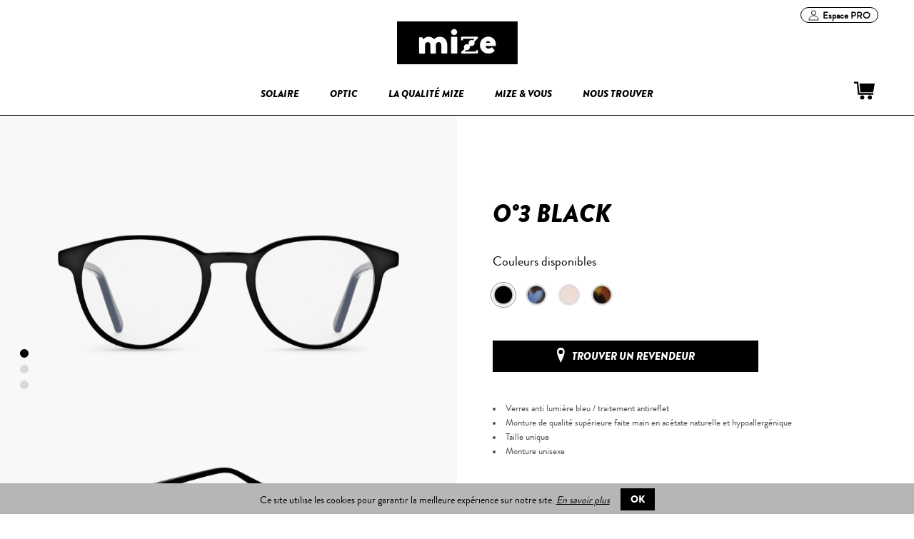

--- FILE ---
content_type: text/html; charset=utf-8
request_url: https://www.mize-paris.com/collections/collection-ecrans/products/o-3-black
body_size: 64328
content:
<!doctype html>
<!--[if lt IE 7]> <html class="no-js lt-ie9 lt-ie8 lt-ie7" lang="en"> <![endif]-->
<!--[if IE 7]> <html class="no-js lt-ie9 lt-ie8" lang="en"> <![endif]-->
<!--[if IE 8]> <html class="no-js lt-ie9" lang="en"> <![endif]-->
<!--[if IE 9]> <html class="ie9 no-js"> <![endif]-->
<!--[if (gt IE 9)|!(IE)]><!--> <html class="js"> <!--<![endif]-->

<head>

  <!-- Blockshop Theme Version 3.0 by Troop Themes - http://troopthemes.com/  -->

  <meta charset="UTF-8" />
  <meta http-equiv="X-UA-Compatible" content="IE=edge,chrome=1" />
  <meta name="viewport" content="width=device-width, initial-scale=1.0, maximum-scale=1.0, user-scalable=0" />

  
    <link rel="shortcut icon" href="//www.mize-paris.com/cdn/shop/files/FAVICON_32x32.png?v=1613153014" type="image/png">
  

  
    <title>O°3 | Black | Mize - Lunettes de soleil | Mize</title>
  

  
  <meta name="description" content="Modèle Black de la collection Optic. Lunettes pour écrans de couleur noir. Protection lumière bleue nocive : filtre anti-lumière bleu, traitement anti-reflet." />
  

  <link rel="canonical" href="https://www.mize-paris.com/products/o-3-black" />

  




<link rel="preload" href="//www.mize-paris.com/cdn/shop/collections/MIZE_Lunettes_COLLECTION_Optic_573ba972-fa23-4e97-af3d-6083d34629cc.jpg?v=1575551095" as="image">





<link rel="preload" as="image" href="https://www.mize-paris.com/cdn/shop/products/O-03_Mize-Paris-lunettes-lumiere-bleue-Black_FACE_grey.jpg?v=1575538812">
<link rel="preload" as="image" href="https://www.mize-paris.com/cdn/shop/products/O-03_Mize-Paris-lunettes-lumiere-bleue-Black_TOP_grey.jpg?v=1575538833">


<link rel="preload" href="//www.mize-paris.com/cdn/shop/t/14/assets/style.css?v=40898326904935240521698045714" as="style" onload="this.rel='stylesheet'">
<link rel="preload" href="//www.mize-paris.com/cdn/shop/t/14/assets/custom.scss.css?v=161416724357849767121698045714" as="style" onload="this.rel='stylesheet'">
<link rel="preload" href="//www.mize-paris.com/cdn/shop/t/14/assets/custom-collection.scss.css?v=104376463467601775911642404779" as="style" onload="this.rel='stylesheet'">
<link rel="preload" href="https://cdn.shopify.com/extensions/28f8d433-2b71-477c-a436-b90f0d83e27f/0.51.0/assets/glood-ai-recommendations-styles.css" as="style" onload="this.rel='stylesheet'">


<link rel="preload" as="script" href="https://www.mize-paris.com/cdn/shopifycloud/shopify/assets/themes_support/api.jquery-e94e010e92e659b566dbc436fdfe5242764380e00398907a14955ba301a4749f.js">


<link rel="preload" as="script" href="//ajax.googleapis.com/ajax/libs/jquery/1.9.1/jquery.min.js">
<link rel="preload" as="script" href="//www.mize-paris.com/cdn/shop/t/14/assets/libs.min.js?v=132379280238253605731690678997">
<link rel="preload" as="script" href="//www.mize-paris.com/cdn/shop/t/14/assets/custom.modernizr.js?v=157332359703553078881615666621">
<script type="text/javascript">
  function loadCSS(filename){var l=document.createElement('link');l.rel='stylesheet';l.href=filename;var h=document.getElementsByTagName('head')[0];h.parentNode.insertBefore(l,h);}
  window.addEventListener('DOMContentLoaded', (event) => {
    setTimeout(function() {
      loadCSS("https://www.mize-paris.com/cdn/shop/t/14/assets/fonts.css?v=138490743467476114691698045714");  
    }, 100);
  });
</script>




  


  <meta property="og:type" content="product">
  <meta property="og:title" content="O°3 | Black">
  
	
  
	
  
	
      <meta property="og:image" content="http://www.mize-paris.com/cdn/shop/products/O-03_Mize-Paris-lunettes-lumiere-bleue-Black_SIDE_grey_grande.jpg?v=1575538848">
      <meta property="og:image:secure_url" content="https://www.mize-paris.com/cdn/shop/products/O-03_Mize-Paris-lunettes-lumiere-bleue-Black_SIDE_grey_grande.jpg?v=1575538848">
	
  
  <meta property="og:price:amount" content="64.00">
  <meta property="og:price:currency" content="EUR">


  <meta property="og:description" content="Modèle Black de la collection Optic. Lunettes pour écrans de couleur noir. Protection lumière bleue nocive : filtre anti-lumière bleu, traitement anti-reflet.">

  <meta property="og:url" content="https://www.mize-paris.com/products/o-3-black">
  <meta property="og:site_name" content="Mize">





<meta name="twitter:card" content="summary">

  <meta name="twitter:title" content="O°3 | Black">
  <meta name="twitter:description" content="Modèle Black de la collection Optic. Lunettes pour écrans de couleur noir. Protection lumière bleue nocive : filtre anti-lumière bleu, traitement anti-reflet.">
  <meta name="twitter:image" content="https://www.mize-paris.com/cdn/shop/products/O-03_Mize-Paris-lunettes-lumiere-bleue-Black_FACE_grey_medium.jpg?v=1575538812">
  <meta name="twitter:image:width" content="240">
  <meta name="twitter:image:height" content="240">

  

  <script src="//www.mize-paris.com/cdn/shop/t/14/assets/libs.min.js?v=132379280238253605731690678997"></script> 
 
      <script>window.performance && window.performance.mark && window.performance.mark('shopify.content_for_header.start');</script><meta name="google-site-verification" content="jwJmZWOx1VkBcdcMM_VIVm5Wff8p01kYBmzipTmMcQQ">
<meta id="shopify-digital-wallet" name="shopify-digital-wallet" content="/16541893/digital_wallets/dialog">
<meta name="shopify-checkout-api-token" content="20af78073dcd668df6ef5f1198e9848f">
<meta id="in-context-paypal-metadata" data-shop-id="16541893" data-venmo-supported="false" data-environment="production" data-locale="fr_FR" data-paypal-v4="true" data-currency="EUR">
<link rel="alternate" hreflang="x-default" href="https://www.mize-paris.com/products/o-3-black">
<link rel="alternate" hreflang="fr" href="https://www.mize-paris.com/products/o-3-black">
<link rel="alternate" hreflang="en" href="https://www.mize-paris.com/en/products/o-3-black">
<link rel="alternate" type="application/json+oembed" href="https://www.mize-paris.com/products/o-3-black.oembed">
<script async="async" src="/checkouts/internal/preloads.js?locale=fr-FR"></script>
<script id="shopify-features" type="application/json">{"accessToken":"20af78073dcd668df6ef5f1198e9848f","betas":["rich-media-storefront-analytics"],"domain":"www.mize-paris.com","predictiveSearch":true,"shopId":16541893,"locale":"fr"}</script>
<script>var Shopify = Shopify || {};
Shopify.shop = "mize-paris.myshopify.com";
Shopify.locale = "fr";
Shopify.currency = {"active":"EUR","rate":"1.0"};
Shopify.country = "FR";
Shopify.theme = {"name":"Copy of Mize - 2.0 - product template","id":120727830688,"schema_name":"Blockshop","schema_version":"3.0","theme_store_id":606,"role":"main"};
Shopify.theme.handle = "null";
Shopify.theme.style = {"id":null,"handle":null};
Shopify.cdnHost = "www.mize-paris.com/cdn";
Shopify.routes = Shopify.routes || {};
Shopify.routes.root = "/";</script>
<script type="module">!function(o){(o.Shopify=o.Shopify||{}).modules=!0}(window);</script>
<script>!function(o){function n(){var o=[];function n(){o.push(Array.prototype.slice.apply(arguments))}return n.q=o,n}var t=o.Shopify=o.Shopify||{};t.loadFeatures=n(),t.autoloadFeatures=n()}(window);</script>
<script id="shop-js-analytics" type="application/json">{"pageType":"product"}</script>
<script defer="defer" async type="module" src="//www.mize-paris.com/cdn/shopifycloud/shop-js/modules/v2/client.init-shop-cart-sync_rmw7xfpI.fr.esm.js"></script>
<script defer="defer" async type="module" src="//www.mize-paris.com/cdn/shopifycloud/shop-js/modules/v2/chunk.common_BJYQnvkC.esm.js"></script>
<script type="module">
  await import("//www.mize-paris.com/cdn/shopifycloud/shop-js/modules/v2/client.init-shop-cart-sync_rmw7xfpI.fr.esm.js");
await import("//www.mize-paris.com/cdn/shopifycloud/shop-js/modules/v2/chunk.common_BJYQnvkC.esm.js");

  window.Shopify.SignInWithShop?.initShopCartSync?.({"fedCMEnabled":true,"windoidEnabled":true});

</script>
<script>(function() {
  var isLoaded = false;
  function asyncLoad() {
    if (isLoaded) return;
    isLoaded = true;
    var urls = ["https:\/\/chimpstatic.com\/mcjs-connected\/js\/users\/140add588f7d96e4987f6aafe\/70ef508e1bab8da3d0951db4e.js?shop=mize-paris.myshopify.com","https:\/\/chimpstatic.com\/mcjs-connected\/js\/users\/140add588f7d96e4987f6aafe\/49dac554df1f9f63a84e36788.js?shop=mize-paris.myshopify.com","https:\/\/shopify.covet.pics\/covet-pics-widget-inject.js?shop=mize-paris.myshopify.com","https:\/\/cdn.langshop.app\/buckets\/app\/libs\/storefront\/sdk.js?release=v2.14.7\u0026proxy_prefix=\/apps\/langshop\u0026shop=mize-paris.myshopify.com","https:\/\/ecommplugins-scripts.trustpilot.com\/v2.1\/js\/header.min.js?settings=eyJrZXkiOiJSSDVoUGxrUDJ0Q1RUZWZPIiwicyI6Im5vbmUifQ==\u0026v=2.5\u0026shop=mize-paris.myshopify.com","https:\/\/ecommplugins-trustboxsettings.trustpilot.com\/mize-paris.myshopify.com.js?settings=1680184274006\u0026shop=mize-paris.myshopify.com"];
    for (var i = 0; i < urls.length; i++) {
      var s = document.createElement('script');
      s.type = 'text/javascript';
      s.async = true;
      s.src = urls[i];
      var x = document.getElementsByTagName('script')[0];
      x.parentNode.insertBefore(s, x);
    }
  };
  document.addEventListener('StartAsyncLoading',function(event){asyncLoad();});if(window.attachEvent) {
    window.attachEvent('onload', function(){});
  } else {
    window.addEventListener('load', function(){}, false);
  }
})();</script>
<script id="__st">var __st={"a":16541893,"offset":3600,"reqid":"90568b33-bda8-4b76-a24b-7452341fd688-1768567198","pageurl":"www.mize-paris.com\/collections\/collection-ecrans\/products\/o-3-black","u":"1d6f67667076","p":"product","rtyp":"product","rid":4393265791021};</script>
<script>window.ShopifyPaypalV4VisibilityTracking = true;</script>
<script id="captcha-bootstrap">!function(){'use strict';const t='contact',e='account',n='new_comment',o=[[t,t],['blogs',n],['comments',n],[t,'customer']],c=[[e,'customer_login'],[e,'guest_login'],[e,'recover_customer_password'],[e,'create_customer']],r=t=>t.map((([t,e])=>`form[action*='/${t}']:not([data-nocaptcha='true']) input[name='form_type'][value='${e}']`)).join(','),a=t=>()=>t?[...document.querySelectorAll(t)].map((t=>t.form)):[];function s(){const t=[...o],e=r(t);return a(e)}const i='password',u='form_key',d=['recaptcha-v3-token','g-recaptcha-response','h-captcha-response',i],f=()=>{try{return window.sessionStorage}catch{return}},m='__shopify_v',_=t=>t.elements[u];function p(t,e,n=!1){try{const o=window.sessionStorage,c=JSON.parse(o.getItem(e)),{data:r}=function(t){const{data:e,action:n}=t;return t[m]||n?{data:e,action:n}:{data:t,action:n}}(c);for(const[e,n]of Object.entries(r))t.elements[e]&&(t.elements[e].value=n);n&&o.removeItem(e)}catch(o){console.error('form repopulation failed',{error:o})}}const l='form_type',E='cptcha';function T(t){t.dataset[E]=!0}const w=window,h=w.document,L='Shopify',v='ce_forms',y='captcha';let A=!1;((t,e)=>{const n=(g='f06e6c50-85a8-45c8-87d0-21a2b65856fe',I='https://cdn.shopify.com/shopifycloud/storefront-forms-hcaptcha/ce_storefront_forms_captcha_hcaptcha.v1.5.2.iife.js',D={infoText:'Protégé par hCaptcha',privacyText:'Confidentialité',termsText:'Conditions'},(t,e,n)=>{const o=w[L][v],c=o.bindForm;if(c)return c(t,g,e,D).then(n);var r;o.q.push([[t,g,e,D],n]),r=I,A||(h.body.append(Object.assign(h.createElement('script'),{id:'captcha-provider',async:!0,src:r})),A=!0)});var g,I,D;w[L]=w[L]||{},w[L][v]=w[L][v]||{},w[L][v].q=[],w[L][y]=w[L][y]||{},w[L][y].protect=function(t,e){n(t,void 0,e),T(t)},Object.freeze(w[L][y]),function(t,e,n,w,h,L){const[v,y,A,g]=function(t,e,n){const i=e?o:[],u=t?c:[],d=[...i,...u],f=r(d),m=r(i),_=r(d.filter((([t,e])=>n.includes(e))));return[a(f),a(m),a(_),s()]}(w,h,L),I=t=>{const e=t.target;return e instanceof HTMLFormElement?e:e&&e.form},D=t=>v().includes(t);t.addEventListener('submit',(t=>{const e=I(t);if(!e)return;const n=D(e)&&!e.dataset.hcaptchaBound&&!e.dataset.recaptchaBound,o=_(e),c=g().includes(e)&&(!o||!o.value);(n||c)&&t.preventDefault(),c&&!n&&(function(t){try{if(!f())return;!function(t){const e=f();if(!e)return;const n=_(t);if(!n)return;const o=n.value;o&&e.removeItem(o)}(t);const e=Array.from(Array(32),(()=>Math.random().toString(36)[2])).join('');!function(t,e){_(t)||t.append(Object.assign(document.createElement('input'),{type:'hidden',name:u})),t.elements[u].value=e}(t,e),function(t,e){const n=f();if(!n)return;const o=[...t.querySelectorAll(`input[type='${i}']`)].map((({name:t})=>t)),c=[...d,...o],r={};for(const[a,s]of new FormData(t).entries())c.includes(a)||(r[a]=s);n.setItem(e,JSON.stringify({[m]:1,action:t.action,data:r}))}(t,e)}catch(e){console.error('failed to persist form',e)}}(e),e.submit())}));const S=(t,e)=>{t&&!t.dataset[E]&&(n(t,e.some((e=>e===t))),T(t))};for(const o of['focusin','change'])t.addEventListener(o,(t=>{const e=I(t);D(e)&&S(e,y())}));const B=e.get('form_key'),M=e.get(l),P=B&&M;t.addEventListener('StartPreviewBarLoading',(()=>{const t=y();if(P)for(const e of t)e.elements[l].value===M&&p(e,B);[...new Set([...A(),...v().filter((t=>'true'===t.dataset.shopifyCaptcha))])].forEach((e=>S(e,t)))}))}(h,new URLSearchParams(w.location.search),n,t,e,['guest_login'])})(!0,!0)}();</script>
<script integrity="sha256-4kQ18oKyAcykRKYeNunJcIwy7WH5gtpwJnB7kiuLZ1E=" data-source-attribution="shopify.loadfeatures" defer="defer" data-src="//www.mize-paris.com/cdn/shopifycloud/storefront/assets/storefront/load_feature-a0a9edcb.js" crossorigin="anonymous"></script>
<script data-source-attribution="shopify.dynamic_checkout.dynamic.init">var Shopify=Shopify||{};Shopify.PaymentButton=Shopify.PaymentButton||{isStorefrontPortableWallets:!0,init:function(){window.Shopify.PaymentButton.init=function(){};var t=document.createElement("script");t.src="https://www.mize-paris.com/cdn/shopifycloud/portable-wallets/latest/portable-wallets.fr.js",t.type="module",document.head.appendChild(t)}};
</script>
<script data-source-attribution="shopify.dynamic_checkout.buyer_consent">
  function portableWalletsHideBuyerConsent(e){var t=document.getElementById("shopify-buyer-consent"),n=document.getElementById("shopify-subscription-policy-button");t&&n&&(t.classList.add("hidden"),t.setAttribute("aria-hidden","true"),n.removeEventListener("click",e))}function portableWalletsShowBuyerConsent(e){var t=document.getElementById("shopify-buyer-consent"),n=document.getElementById("shopify-subscription-policy-button");t&&n&&(t.classList.remove("hidden"),t.removeAttribute("aria-hidden"),n.addEventListener("click",e))}window.Shopify?.PaymentButton&&(window.Shopify.PaymentButton.hideBuyerConsent=portableWalletsHideBuyerConsent,window.Shopify.PaymentButton.showBuyerConsent=portableWalletsShowBuyerConsent);
</script>
<script data-source-attribution="shopify.dynamic_checkout.cart.bootstrap">document.addEventListener("StartPreviewBarLoading",(function(){function t(){return document.querySelector("shopify-accelerated-checkout-cart, shopify-accelerated-checkout")}if(t())Shopify.PaymentButton.init();else{new MutationObserver((function(e,n){t()&&(Shopify.PaymentButton.init(),n.disconnect())})).observe(document.body,{childList:!0,subtree:!0})}}));
</script>
<link id="shopify-accelerated-checkout-styles" rel="stylesheet" media="screen" href="https://www.mize-paris.com/cdn/shopifycloud/portable-wallets/latest/accelerated-checkout-backwards-compat.css" crossorigin="anonymous">
<style id="shopify-accelerated-checkout-cart">
        #shopify-buyer-consent {
  margin-top: 1em;
  display: inline-block;
  width: 100%;
}

#shopify-buyer-consent.hidden {
  display: none;
}

#shopify-subscription-policy-button {
  background: none;
  border: none;
  padding: 0;
  text-decoration: underline;
  font-size: inherit;
  cursor: pointer;
}

#shopify-subscription-policy-button::before {
  box-shadow: none;
}

      </style>

<script>window.performance && window.performance.mark && window.performance.mark('shopify.content_for_header.end');</script> 

  <link href="//www.mize-paris.com/cdn/shop/t/14/assets/style.css?v=40898326904935240521698045714" rel="stylesheet" type="text/css" media="all" />
  




  <style>

    

    

    

    

    


  </style>

  <style>

/* Add Your Custom Styles Here */



</style>
  <link href="//www.mize-paris.com/cdn/shop/t/14/assets/custom.scss.css?v=161416724357849767121698045714" rel="stylesheet" type="text/css" media="all" />
  <link href="//www.mize-paris.com/cdn/shop/t/14/assets/custom-collection.scss.css?v=104376463467601775911642404779" rel="stylesheet" type="text/css" media="all" />
  <!--[if IE]>
    <style>
      .main-header .currency-selector select {
        width: 80px;
        padding-right: 10px;
      }
    </style>
  <![endif]-->

  <!-- >= IE 11 -->
  <style>
    @media screen and (-ms-high-contrast: active), (-ms-high-contrast: none) {
      .main-header .currency-selector select {
        width: 80px;
        padding-right: 10px;
      }
    }
  </style>



  <script src="//www.mize-paris.com/cdn/shop/t/14/assets/custom.modernizr.js?v=157332359703553078881615666621" type="text/javascript"></script>
  <script src="//ajax.googleapis.com/ajax/libs/jquery/1.9.1/jquery.min.js" type="text/javascript"></script>
  <script defer src="//ajax.googleapis.com/ajax/libs/jqueryui/1.10.3/jquery-ui.min.js" ></script>
  <script src="//www.mize-paris.com/cdn/shopifycloud/storefront/assets/themes_support/api.jquery-7ab1a3a4.js" type="text/javascript"></script>
  <script src="//www.mize-paris.com/cdn/shopifycloud/storefront/assets/themes_support/option_selection-b017cd28.js" type="text/javascript"></script>

  

  <script>
    var twitterID = '',
    general_external_links_enabled = true,
    general_scroll_to_active_item = true,
    shop_url = 'https://www.mize-paris.com',
    shop_money_format = '{{amount}}€',
    currency_switcher_enabled = false,
    popup_config = {
      enabled               : true,
      newsletter_enabled    : true,
      social_icons_enabled  : false,
      show_image_enabled    : '72',
      image_link            : "",
      seconds_until         : 10,
      show_image_url        : '<img src="//www.mize-paris.com/cdn/shop/files/popup-10_newsletter_1200x_f9f65c05-717c-40a4-b2ae-cf53a6cb531d_1200x.jpg?v=1613530922" />',
      page_content          : '',
      popup_title		            : 'Inscrivez-vous à la newsletter et obtenez 10% de rabais sur votre première commande',
      days_until            : '7',
      storage_key           : 'troop_popup_storage'
    };

    popup_config.show_image_enabled = popup_config.show_image_enabled > 0 ?
                                      true :
                                      false;

    // newer naming convention
    var theme = {};
    theme.shop_currency = 'EUR';
    theme.translation = {};
    theme.translation.newsletter_success_message = 'Merci et à bientôt!';
    theme.translation.newsletter_email_blank = 'Le champ Email est vide';
    //theme.preload_image = '//www.mize-paris.com/cdn/shop/t/14/assets/popup.jpg?9610';

  </script>

  

<script  src="//www.mize-paris.com/cdn/shop/t/14/assets/plugins.js?v=1887893997285009161615666626" ></script>
<script  src="//www.mize-paris.com/cdn/shop/t/14/assets/shop.js?v=115944303180591353751691399474" ></script>
  

<!-- BEGIN app block: shopify://apps/glood-product-recommendations/blocks/app-embed/6e79d991-1504-45bb-88e3-1fb55a4f26cd -->













<script
  id="glood-loader"
  page-enabled="true"
>
  (function () {
    function generateUUID() {
      const timestampInSecs = Math.floor(Date.now() / 1000);
      if (typeof window.crypto.randomUUID === 'function') {
        return `${timestampInSecs}-${window.crypto.randomUUID()}`;
      }
      const generateUID = () =>
        ([1e7] + -1e3 + -4e3 + -8e3 + -1e11).replace(/[018]/g, c =>
            (
            c ^
            (Math.random() * 16 >> c / 4)
          ).toString(16)
        );
      return `${timestampInSecs}-${generateUID()}`;
    }

    function setCookie(name, value, days) {
      if(!days){
        document.cookie = `${name}=${value}; path=/`;
        return;
      }
      const expires = new Date(Date.now() + days * 24 * 60 * 60 * 1000).toUTCString();
      document.cookie = `${name}=${value}; expires=${expires}; path=/`;
    }

    function getCookie(name) {
      const nameEQ = name + "=";
      const cookies = document.cookie.split(';');
      for (let i = 0; i < cookies.length; i++) {
        let cookie = cookies[i].trim();
        if (cookie.indexOf(nameEQ) === 0) return cookie.substring(nameEQ.length);
      }
      return null;
    }

    let uuid = getCookie('rk_uid');

    // Set the cookie with rk_uid key only if it doesn't exist
    if (!uuid) {
      uuid = generateUUID();
      
        setCookie('rk_uid', uuid); // setting cookie for a session
      
    }

    document.addEventListener("visitorConsentCollected", (event) => {
      if(event.detail.preferencesAllowed && event.detail.analyticsAllowed && event.detail.marketingAllowed){
        setCookie('rk_uid', uuid, 365); // setting cookie for a year
      }
    });

    let customer = {};
    if ("") {
      customer = {
        acceptsMarketing: false,
        b2b: false,
        email: "",
        firstName: "",
        hasAccount: null,
        id: 0,
        lastName: "",
        name: "",
        ordersCount: 0,
        phone: "",
        tags: null,
        totalSpent: 0,
        address: null,
      };
    }
    function initializeGloodObject() {
      window.glood = {
        config: {
          uid: uuid,
          pageUrl: "www.mize-paris.com" + "/collections/collection-ecrans/products/o-3-black",
          pageType: 'product'
        },
        shop: {
          myShopifyDomain: "mize-paris.myshopify.com",
          locale: "fr",
          currencyCode: "EUR",
          moneyFormat: "{{amount}}€",
          id: "16541893",
          domain: "www.mize-paris.com",
          currencyRate: window.Shopify?.currency?.rate || 1,
        },
        shopify: {
          rootUrl: "/"
        },
        localization: {
          country: "FR",
          market: {
            handle: "fr",
            id: "3292496032"
          },
          language: {
            locale: "fr",
            primary: true,
            rootUrl: "/"
          },
          currency: "EUR"
        },
        product: {"id":4393265791021,"title":"O°3 | Black","handle":"o-3-black","description":"\u003cul\u003e\n\u003cli\u003eVerres anti lumière bleu \/ traitement antireflet\u003c\/li\u003e\n\u003cli\u003eMonture de qualité supérieure faite main en acétate naturelle et hypoallergénique\u003c\/li\u003e\n\u003cli\u003eTaille unique\u003c\/li\u003e\n\u003cli\u003eMonture unisexe\u003c\/li\u003e\n\u003c\/ul\u003e\n\u003cul\u003e\u003c\/ul\u003e\n\u003cp\u003e==== End Top Description ====\u003c\/p\u003e\n\u003cdiv style=\"text-align: left;\"\u003e\u003cimg style=\"float: none;\" alt=\"\" src=\"https:\/\/cdn.shopify.com\/s\/files\/1\/1654\/1893\/files\/o03.jpg?v=1575385978\"\u003e\u003c\/div\u003e\n\u003cp\u003e==== End Image Description ====\u003c\/p\u003e\n\u003ch3\u003eMatériaux de qualité + design français\u003c\/h3\u003e\n\u003cp\u003e- Design élaboré dans nos bureaux parisiens 🇫🇷\u003cbr\u003e- Conçu pour la plupart des formes visages\u003cbr\u003e- Comparez les mesures du croquis à celles de vos lunettes!\u003cbr\u003e- Matière acétate ultra résistant:\u003cspan\u003e \u003c\/span\u003e\u003cspan style=\"text-decoration: underline;\"\u003e\u003ca title=\"Matière injecté\" href=\"https:\/\/www.mize-paris.com\/pages\/la-qualite-mize#quality-section-2\" data-mce-href=\"https:\/\/www.mize-paris.com\/pages\/la-qualite-mize#quality-section-2\"\u003een savoir plus\u003c\/a\u003e\u003c\/span\u003e\u003cbr\u003e- Verre filtrant 40% de la lumière bleue nocive:\u003cspan\u003e \u003c\/span\u003e\u003cspan style=\"text-decoration: underline;\"\u003e\u003ca href=\"https:\/\/www.mize-paris.com\/pages\/la-qualite-mize#quality-section-3\" title=\"Verres lumière bleue\" data-mce-href=\"https:\/\/www.mize-paris.com\/pages\/la-qualite-mize#quality-section-3\"\u003een savoir plus\u003c\/a\u003e\u003c\/span\u003e\u003c\/p\u003e","published_at":"2019-12-05T10:39:16+01:00","created_at":"2019-12-05T10:39:16+01:00","vendor":"Mize","type":"Sunglasses","tags":["Acetate","anti lumière bleue","f-noir","Optic Collection","Ovale","Ronde"],"price":6400,"price_min":6400,"price_max":6400,"available":true,"price_varies":false,"compare_at_price":null,"compare_at_price_min":0,"compare_at_price_max":0,"compare_at_price_varies":false,"variants":[{"id":31376928145453,"title":"Default Title","option1":"Default Title","option2":null,"option3":null,"sku":"O03\/BLA","requires_shipping":true,"taxable":true,"featured_image":null,"available":true,"name":"O°3 | Black","public_title":null,"options":["Default Title"],"price":6400,"weight":0,"compare_at_price":null,"inventory_quantity":20,"inventory_management":"shopify","inventory_policy":"deny","barcode":"","requires_selling_plan":false,"selling_plan_allocations":[]}],"images":["\/\/www.mize-paris.com\/cdn\/shop\/products\/O-03_Mize-Paris-lunettes-lumiere-bleue-Black_FACE_grey.jpg?v=1575538812","\/\/www.mize-paris.com\/cdn\/shop\/products\/O-03_Mize-Paris-lunettes-lumiere-bleue-Black_TOP_grey.jpg?v=1575538833","\/\/www.mize-paris.com\/cdn\/shop\/products\/O-03_Mize-Paris-lunettes-lumiere-bleue-Black_SIDE_grey.jpg?v=1575538848","\/\/www.mize-paris.com\/cdn\/shop\/products\/OPTIC_03_NOIR_Mize_Carmelia_9493.jpg?v=1599829068","\/\/www.mize-paris.com\/cdn\/shop\/products\/OPTIC_03_NOIR_IDRISS_quart_9280.jpg?v=1599829068"],"featured_image":"\/\/www.mize-paris.com\/cdn\/shop\/products\/O-03_Mize-Paris-lunettes-lumiere-bleue-Black_FACE_grey.jpg?v=1575538812","options":["Title"],"media":[{"alt":null,"id":5822766121005,"position":1,"preview_image":{"aspect_ratio":2.45,"height":600,"width":1470,"src":"\/\/www.mize-paris.com\/cdn\/shop\/products\/O-03_Mize-Paris-lunettes-lumiere-bleue-Black_FACE_grey.jpg?v=1575538812"},"aspect_ratio":2.45,"height":600,"media_type":"image","src":"\/\/www.mize-paris.com\/cdn\/shop\/products\/O-03_Mize-Paris-lunettes-lumiere-bleue-Black_FACE_grey.jpg?v=1575538812","width":1470},{"alt":null,"id":5822769397805,"position":2,"preview_image":{"aspect_ratio":2.45,"height":600,"width":1470,"src":"\/\/www.mize-paris.com\/cdn\/shop\/products\/O-03_Mize-Paris-lunettes-lumiere-bleue-Black_TOP_grey.jpg?v=1575538833"},"aspect_ratio":2.45,"height":600,"media_type":"image","src":"\/\/www.mize-paris.com\/cdn\/shop\/products\/O-03_Mize-Paris-lunettes-lumiere-bleue-Black_TOP_grey.jpg?v=1575538833","width":1470},{"alt":null,"id":5822770806829,"position":3,"preview_image":{"aspect_ratio":2.45,"height":600,"width":1470,"src":"\/\/www.mize-paris.com\/cdn\/shop\/products\/O-03_Mize-Paris-lunettes-lumiere-bleue-Black_SIDE_grey.jpg?v=1575538848"},"aspect_ratio":2.45,"height":600,"media_type":"image","src":"\/\/www.mize-paris.com\/cdn\/shop\/products\/O-03_Mize-Paris-lunettes-lumiere-bleue-Black_SIDE_grey.jpg?v=1575538848","width":1470},{"alt":"banner-image","id":11202821357728,"position":4,"preview_image":{"aspect_ratio":1.0,"height":720,"width":720,"src":"\/\/www.mize-paris.com\/cdn\/shop\/products\/OPTIC_03_NOIR_Mize_Carmelia_9493.jpg?v=1599829068"},"aspect_ratio":1.0,"height":720,"media_type":"image","src":"\/\/www.mize-paris.com\/cdn\/shop\/products\/OPTIC_03_NOIR_Mize_Carmelia_9493.jpg?v=1599829068","width":720},{"alt":"banner-image","id":11202821390496,"position":5,"preview_image":{"aspect_ratio":1.0,"height":720,"width":720,"src":"\/\/www.mize-paris.com\/cdn\/shop\/products\/OPTIC_03_NOIR_IDRISS_quart_9280.jpg?v=1599829068"},"aspect_ratio":1.0,"height":720,"media_type":"image","src":"\/\/www.mize-paris.com\/cdn\/shop\/products\/OPTIC_03_NOIR_IDRISS_quart_9280.jpg?v=1599829068","width":720}],"requires_selling_plan":false,"selling_plan_groups":[],"content":"\u003cul\u003e\n\u003cli\u003eVerres anti lumière bleu \/ traitement antireflet\u003c\/li\u003e\n\u003cli\u003eMonture de qualité supérieure faite main en acétate naturelle et hypoallergénique\u003c\/li\u003e\n\u003cli\u003eTaille unique\u003c\/li\u003e\n\u003cli\u003eMonture unisexe\u003c\/li\u003e\n\u003c\/ul\u003e\n\u003cul\u003e\u003c\/ul\u003e\n\u003cp\u003e==== End Top Description ====\u003c\/p\u003e\n\u003cdiv style=\"text-align: left;\"\u003e\u003cimg style=\"float: none;\" alt=\"\" src=\"https:\/\/cdn.shopify.com\/s\/files\/1\/1654\/1893\/files\/o03.jpg?v=1575385978\"\u003e\u003c\/div\u003e\n\u003cp\u003e==== End Image Description ====\u003c\/p\u003e\n\u003ch3\u003eMatériaux de qualité + design français\u003c\/h3\u003e\n\u003cp\u003e- Design élaboré dans nos bureaux parisiens 🇫🇷\u003cbr\u003e- Conçu pour la plupart des formes visages\u003cbr\u003e- Comparez les mesures du croquis à celles de vos lunettes!\u003cbr\u003e- Matière acétate ultra résistant:\u003cspan\u003e \u003c\/span\u003e\u003cspan style=\"text-decoration: underline;\"\u003e\u003ca title=\"Matière injecté\" href=\"https:\/\/www.mize-paris.com\/pages\/la-qualite-mize#quality-section-2\" data-mce-href=\"https:\/\/www.mize-paris.com\/pages\/la-qualite-mize#quality-section-2\"\u003een savoir plus\u003c\/a\u003e\u003c\/span\u003e\u003cbr\u003e- Verre filtrant 40% de la lumière bleue nocive:\u003cspan\u003e \u003c\/span\u003e\u003cspan style=\"text-decoration: underline;\"\u003e\u003ca href=\"https:\/\/www.mize-paris.com\/pages\/la-qualite-mize#quality-section-3\" title=\"Verres lumière bleue\" data-mce-href=\"https:\/\/www.mize-paris.com\/pages\/la-qualite-mize#quality-section-3\"\u003een savoir plus\u003c\/a\u003e\u003c\/span\u003e\u003c\/p\u003e"},
        collection: {"id":156765782061,"handle":"collection-ecrans","updated_at":"2025-04-07T10:15:33+02:00","published_at":"2019-12-05T12:23:30+01:00","sort_order":"best-selling","template_suffix":"optic","published_scope":"web","title":"Collection écrans","body_html":"\u003cmeta charset=\"utf-8\"\u003e\n\u003cp\u003e\u003cspan\u003eDécouvrez notre nouvelle gamme Optic et ses verres anti lumière bleu spécialement pensée pour protéger vos yeux des écrans, avec style!\u003c\/span\u003e\u003c\/p\u003e\n\u003cp\u003e\u003cspan\u003eVous pourrez \"binge-watcher\" vos séries sans abîmer vos yeux ;)\u003c\/span\u003e\u003c\/p\u003e","image":{"created_at":"2019-12-05T14:04:54+01:00","alt":null,"width":720,"height":350,"src":"\/\/www.mize-paris.com\/cdn\/shop\/collections\/MIZE_Lunettes_COLLECTION_Optic_573ba972-fa23-4e97-af3d-6083d34629cc.jpg?v=1575551095"}},
        customer,
        cart: {"note":null,"attributes":{},"original_total_price":0,"total_price":0,"total_discount":0,"total_weight":0.0,"item_count":0,"items":[],"requires_shipping":false,"currency":"EUR","items_subtotal_price":0,"cart_level_discount_applications":[],"checkout_charge_amount":0},
        version: "v2",
        storefrontTemplateUrl: "",
        appEmbedSettings: {"enable-design-mode-preview":true,"load-glood-ai-bundles":true,"saperateBlockAPICalls":false,"init-event-name":"","jsCode":"","custom_styles":"","enableRecommendationV3":false,"enableReleaseCandiatePreview":false,"wait-for-privacy-consent":false,"disable-rk-styles":false,"add-glide-init-timeouts":false},
        theme: {
          id: window.Shopify.theme?.id, // Since liquid theme object from shopify is depricated
          themeStoreId: window.Shopify.theme?.theme_store_id
        },
        insideShopifyEditor: false
      };
    }

    
      initializeGloodObject();
    

    try{
      function func(){
        
      }
      func();
    } catch(error){
      console.warn('GLOOD.AI: Error in js code from app-embed', error)
    };
  })();

  function _handleGloodEditorV3SectionError(sectionId) {
    const sectionElement = document.querySelector(`#rk-widget-${sectionId}`);
    const errorText = "La section de recommandations de produits Glood (ID : __SECTION_ID__) n&#39;est pas visible. Suivez les étapes suivantes pour vous assurer qu&#39;elle est correctement chargée. Veuillez ignorer si c&#39;est attendu.".replace('__SECTION_ID__', sectionId)
    if (sectionElement && sectionElement.getAttribute('data-inside-shopify-editor') === 'true' && false) {
      sectionElement.innerHTML = `
        <div style="
            padding: 28px;
            background: #ffffff;
            border-radius: 12px;
            box-shadow: 0 4px 12px rgba(0, 0, 0, 0.1);
            margin: 32px auto;
            border: 1px solid #E2E8F0;
            font-family: 'Inter', -apple-system, BlinkMacSystemFont, 'Segoe UI', Roboto, Oxygen, Ubuntu, Cantarell, sans-serif;
            margin-top: 40px;
            margin-bottom: 40px;
        ">
            <h2 style="
                margin-bottom: 10px;
                font-size: 16px;
                font-weight: 700;
                display: flex;
                align-items: center;
                gap: 8px;
            ">
                ${errorText}
            </h2>

            <div style="
                color: #374151;
                font-size: 15px;
                line-height: 1.6;
            ">
                <ul style="
                    margin: 0;
                    padding-left: 20px;
                    list-style-type: disc;
                    font-size: 14px;
                ">
                    <li style="margin-bottom: 10px;">Assurez-vous que cette section est créée et activée dans l&#39;application Glood.AI.</li>
                    <li style="margin-bottom: 10px;">Vérifiez que les modèles V3 sont correctement configurés.</li>
                    <li style="margin-bottom: 10px;">Vérifiez les paramètres de la section tels que les recommandations IA, les produits et tags exclus, les critères de filtrage, etc.</li>
                    <li style="margin-bottom: 10px;">
                        Vous pouvez ignorer ce message si cette section a été vue récemment ou est intentionnellement exclue de cette page.
                    </li>
                    <li style="margin-bottom: 10px;">
                        Besoin d&#39;aide supplémentaire ?
                        <a href="mailto:support@glood.ai" style="
                            color: #2563EB;
                            font-weight: 500;
                            text-decoration: none;
                        ">N&#39;hésitez pas à contacter notre équipe de support.</a>.
                    </li>
                </ul>

                <div style="
                    margin-top: 20px;
                    padding: 12px;
                    border-left: 4px solid #CBD5E0;
                    background: #F8FAFC;
                    color: #64748B;
                    font-style: italic;
                    font-size: 14px;
                ">
                    <b>Note : Ce message n&#39;est visible que dans l&#39;éditeur et n&#39;apparaîtra pas aux visiteurs de la boutique.</b>
                </div>
            </div>
        </div>
      `;
    } else if (sectionElement && sectionElement.getAttribute('data-inside-shopify-editor') === 'true' && !false) {
      sectionElement.innerHTML = `
        <div style="
            padding: 28px;
            background: #ffffff;
            border-radius: 12px;
            box-shadow: 0 4px 12px rgba(0, 0, 0, 0.1);
            margin: 32px auto;
            border: 1px solid #E2E8F0;
            font-family: 'Inter', -apple-system, BlinkMacSystemFont, 'Segoe UI', Roboto, Oxygen, Ubuntu, Cantarell, sans-serif;
            margin-top: 40px;
            margin-bottom: 40px;
        ">
            <h2 style="
                margin-bottom: 10px;
                font-size: 16px;
                font-weight: 700;
                display: flex;
                align-items: center;
                gap: 8px;
            ">
                ${errorText}
            </h2>

            <div style="
                color: #374151;
                font-size: 15px;
                line-height: 1.6;
            ">

                <ul style="
                    margin: 0;
                    padding-left: 20px;
                    list-style-type: disc;
                    font-size: 14px;
                ">
                    <li style="margin-bottom: 10px;">Assurez-vous qu&#39;une section avec cet ID existe et est correctement configurée dans l&#39;application Glood.AI.</li>
                    <li style="margin-bottom: 10px;">Vérifiez que le bon modèle est attribué à cette section.</li>
                    <li style="margin-bottom: 10px;">
                        Vous pouvez ignorer ce message si cette section a été vue récemment ou est intentionnellement exclue de cette page.
                    </li>
                    <li style="margin-bottom: 10px;">
                        Besoin d&#39;aide supplémentaire ?
                        <a href="mailto:support@glood.ai" style="
                            color: #2563EB;
                            font-weight: 500;
                            text-decoration: none;
                        ">N&#39;hésitez pas à contacter notre équipe de support.</a>.
                    </li>
                </ul>

                <div style="
                    margin-top: 20px;
                    padding: 12px;
                    border-left: 4px solid #CBD5E0;
                    background: #F8FAFC;
                    color: #64748B;
                    font-style: italic;
                    font-size: 14px;
                ">
                    <b>Note : Ce message n&#39;est visible que dans l&#39;éditeur et n&#39;apparaîtra pas aux visiteurs de la boutique.</b>
                </div>
            </div>
        </div>
      `
    }
  }
</script>




  <script
    id="rk-app-bundle-main-js"
    src="https://cdn.shopify.com/extensions/019b7745-ac18-7bf4-8204-83b79876332f/recommendation-kit-120/assets/glood-ai-bundles.js"
    type="text/javascript"
    defer
  ></script>
  <link
    href="https://cdn.shopify.com/extensions/019b7745-ac18-7bf4-8204-83b79876332f/recommendation-kit-120/assets/glood-ai-bundles-styles.css"
    rel="stylesheet"
    type="text/css"
    media="print"
    onload="this.media='all'"
  >




  
    <script
      id="rk-app-embed-main-js"
      src="https://cdn.shopify.com/extensions/019b7745-ac18-7bf4-8204-83b79876332f/recommendation-kit-120/assets/glood-ai-recommendations.js"
      type="text/javascript"
      defer
    ></script>
  



    
      <link
        href="https://cdn.shopify.com/extensions/019b7745-ac18-7bf4-8204-83b79876332f/recommendation-kit-120/assets/glood-ai-recommendations-styles.css"
        rel="stylesheet"
        type="text/css"
        media="print"
        onload="this.media='all'"
      >
  

  <style>
    .__gai-skl-cont {
      gap: 5px;
      width: 100%;
    }

    .__gai-skl-card {
      display: flex;
      flex-direction: column;
      gap: 10px;
      width: 100%;
      border-radius: 10px;
    }

    .__gai-skl-img {
      width: 100%;
      background-color: #f0f0f0;
      border-radius: 10px;
    }

    .__gai-skl-text {
      width: 100%;
      height: 20px;
      background-color: #f0f0f0;
      border-radius: 5px;
    }

    .__gai-shimmer-effect {
      display: block !important;
      background: linear-gradient(
        90deg,
        rgba(200, 200, 200, 0.3) 25%,
        rgba(200, 200, 200, 0.5) 50%,
        rgba(200, 200, 200, 0.3) 75%
      );
      background-size: 200% 100%;
      animation: skeleton-loading 1.5s infinite;
      border-radius: 4px;
    }

    .__gai-skl-buy-btn {
      width: 100%;
      height: 40px;
      margin-left: 0;
      border-radius: 10px;
    }

    .__gai-btn-full-width {
      width: 100%;
      margin-left: 0;
    }

    .__gai-skl-header {
      width: 100%;
      display: flex;
      justify-content: start;
      align-items: center;
      padding: 12px 0 12px 0;
    }

    .__gai-skl-amz-small {
      display: block;
      margin-top: 10px;
    }

    .__gai-skl-title {
      width: 50%;
      height: 26px;
      border-radius: 10px;
    }

    .__gai-skl-amazon {
      display: flex;
      align-items: center;
      justify-content: start;
      flex-direction: column;
    }

    .__gai-skl-amazon .__gai-skl-card {
      display: flex;
      justify-content: start;
      align-items: start;
      flex-direction: row;
    }

    .__gai-skl-amazon .__gai-skl-img {
      width: 50%;
      max-width: 100px;
    }

    .__gai-skl-holder {
      display: flex;
      flex-direction: column;
      gap: 10px;
      width: 100%;
    }

    @media screen and (max-width: 768px) and (min-width: 481px) {
      .__gai-skl-amazon .__gai-skl-img {
        max-width: 150px;
      }
    }

    @media screen and (min-width: 768px) {
      .__gai-skl-buy-btn {
        width: 140px;
        height: 40px;
        margin-left: 30px;
      }
      .__gai-skl-amazon {
        flex-direction: row;
      }

      .__gai-skl-amazon .__gai-skl-img {
        width: 100%;
        max-width: 100%;
      }

      .__gai-skl-amz-small {
        display: none !important;
      }

      .__gai-skl-cont {
        gap: 20px;
      }

      .__gai-atc-skl {
        display: none !important;
      }
      .__gai-skl-header {
        justify-content: center;
        padding: 20px 0 20px 0;
      }

      .__gai-skl-title {
        height: 26px;
      }

      .__gai-skl-amazon .__gai-skl-card {
        max-width: 600px;
        flex-direction: column;
      }
    }

    /* Keyframes for animation */
    @keyframes skeleton-loading {
      0% {
        background-position: 200% 0;
      }

      100% {
        background-position: -200% 0;
      }
    }

    .__gai-amz-details {
      display: none;
    }

    .__gai-skl-amz-saperator {
      display: flex;
      justify-content: center;
      align-items: center;
    }

    @media screen and (min-width: 768px) {
      .__gai-amz-details {
        display: flex;
        width: 100%;
        max-width: 25%;
        flex-direction: column;
        justify-items: center;
        align-items: center;
      }
      .__gai-skl-amz-mob-tit {
        display: none;
      }
    }

    .__gai-amz-prc {
      margin-bottom: 6px;
      height: 20px;
    }
  </style>



  <style>
    
  </style>


<!-- END app block --><link href="https://monorail-edge.shopifysvc.com" rel="dns-prefetch">
<script>(function(){if ("sendBeacon" in navigator && "performance" in window) {try {var session_token_from_headers = performance.getEntriesByType('navigation')[0].serverTiming.find(x => x.name == '_s').description;} catch {var session_token_from_headers = undefined;}var session_cookie_matches = document.cookie.match(/_shopify_s=([^;]*)/);var session_token_from_cookie = session_cookie_matches && session_cookie_matches.length === 2 ? session_cookie_matches[1] : "";var session_token = session_token_from_headers || session_token_from_cookie || "";function handle_abandonment_event(e) {var entries = performance.getEntries().filter(function(entry) {return /monorail-edge.shopifysvc.com/.test(entry.name);});if (!window.abandonment_tracked && entries.length === 0) {window.abandonment_tracked = true;var currentMs = Date.now();var navigation_start = performance.timing.navigationStart;var payload = {shop_id: 16541893,url: window.location.href,navigation_start,duration: currentMs - navigation_start,session_token,page_type: "product"};window.navigator.sendBeacon("https://monorail-edge.shopifysvc.com/v1/produce", JSON.stringify({schema_id: "online_store_buyer_site_abandonment/1.1",payload: payload,metadata: {event_created_at_ms: currentMs,event_sent_at_ms: currentMs}}));}}window.addEventListener('pagehide', handle_abandonment_event);}}());</script>
<script id="web-pixels-manager-setup">(function e(e,d,r,n,o){if(void 0===o&&(o={}),!Boolean(null===(a=null===(i=window.Shopify)||void 0===i?void 0:i.analytics)||void 0===a?void 0:a.replayQueue)){var i,a;window.Shopify=window.Shopify||{};var t=window.Shopify;t.analytics=t.analytics||{};var s=t.analytics;s.replayQueue=[],s.publish=function(e,d,r){return s.replayQueue.push([e,d,r]),!0};try{self.performance.mark("wpm:start")}catch(e){}var l=function(){var e={modern:/Edge?\/(1{2}[4-9]|1[2-9]\d|[2-9]\d{2}|\d{4,})\.\d+(\.\d+|)|Firefox\/(1{2}[4-9]|1[2-9]\d|[2-9]\d{2}|\d{4,})\.\d+(\.\d+|)|Chrom(ium|e)\/(9{2}|\d{3,})\.\d+(\.\d+|)|(Maci|X1{2}).+ Version\/(15\.\d+|(1[6-9]|[2-9]\d|\d{3,})\.\d+)([,.]\d+|)( \(\w+\)|)( Mobile\/\w+|) Safari\/|Chrome.+OPR\/(9{2}|\d{3,})\.\d+\.\d+|(CPU[ +]OS|iPhone[ +]OS|CPU[ +]iPhone|CPU IPhone OS|CPU iPad OS)[ +]+(15[._]\d+|(1[6-9]|[2-9]\d|\d{3,})[._]\d+)([._]\d+|)|Android:?[ /-](13[3-9]|1[4-9]\d|[2-9]\d{2}|\d{4,})(\.\d+|)(\.\d+|)|Android.+Firefox\/(13[5-9]|1[4-9]\d|[2-9]\d{2}|\d{4,})\.\d+(\.\d+|)|Android.+Chrom(ium|e)\/(13[3-9]|1[4-9]\d|[2-9]\d{2}|\d{4,})\.\d+(\.\d+|)|SamsungBrowser\/([2-9]\d|\d{3,})\.\d+/,legacy:/Edge?\/(1[6-9]|[2-9]\d|\d{3,})\.\d+(\.\d+|)|Firefox\/(5[4-9]|[6-9]\d|\d{3,})\.\d+(\.\d+|)|Chrom(ium|e)\/(5[1-9]|[6-9]\d|\d{3,})\.\d+(\.\d+|)([\d.]+$|.*Safari\/(?![\d.]+ Edge\/[\d.]+$))|(Maci|X1{2}).+ Version\/(10\.\d+|(1[1-9]|[2-9]\d|\d{3,})\.\d+)([,.]\d+|)( \(\w+\)|)( Mobile\/\w+|) Safari\/|Chrome.+OPR\/(3[89]|[4-9]\d|\d{3,})\.\d+\.\d+|(CPU[ +]OS|iPhone[ +]OS|CPU[ +]iPhone|CPU IPhone OS|CPU iPad OS)[ +]+(10[._]\d+|(1[1-9]|[2-9]\d|\d{3,})[._]\d+)([._]\d+|)|Android:?[ /-](13[3-9]|1[4-9]\d|[2-9]\d{2}|\d{4,})(\.\d+|)(\.\d+|)|Mobile Safari.+OPR\/([89]\d|\d{3,})\.\d+\.\d+|Android.+Firefox\/(13[5-9]|1[4-9]\d|[2-9]\d{2}|\d{4,})\.\d+(\.\d+|)|Android.+Chrom(ium|e)\/(13[3-9]|1[4-9]\d|[2-9]\d{2}|\d{4,})\.\d+(\.\d+|)|Android.+(UC? ?Browser|UCWEB|U3)[ /]?(15\.([5-9]|\d{2,})|(1[6-9]|[2-9]\d|\d{3,})\.\d+)\.\d+|SamsungBrowser\/(5\.\d+|([6-9]|\d{2,})\.\d+)|Android.+MQ{2}Browser\/(14(\.(9|\d{2,})|)|(1[5-9]|[2-9]\d|\d{3,})(\.\d+|))(\.\d+|)|K[Aa][Ii]OS\/(3\.\d+|([4-9]|\d{2,})\.\d+)(\.\d+|)/},d=e.modern,r=e.legacy,n=navigator.userAgent;return n.match(d)?"modern":n.match(r)?"legacy":"unknown"}(),u="modern"===l?"modern":"legacy",c=(null!=n?n:{modern:"",legacy:""})[u],f=function(e){return[e.baseUrl,"/wpm","/b",e.hashVersion,"modern"===e.buildTarget?"m":"l",".js"].join("")}({baseUrl:d,hashVersion:r,buildTarget:u}),m=function(e){var d=e.version,r=e.bundleTarget,n=e.surface,o=e.pageUrl,i=e.monorailEndpoint;return{emit:function(e){var a=e.status,t=e.errorMsg,s=(new Date).getTime(),l=JSON.stringify({metadata:{event_sent_at_ms:s},events:[{schema_id:"web_pixels_manager_load/3.1",payload:{version:d,bundle_target:r,page_url:o,status:a,surface:n,error_msg:t},metadata:{event_created_at_ms:s}}]});if(!i)return console&&console.warn&&console.warn("[Web Pixels Manager] No Monorail endpoint provided, skipping logging."),!1;try{return self.navigator.sendBeacon.bind(self.navigator)(i,l)}catch(e){}var u=new XMLHttpRequest;try{return u.open("POST",i,!0),u.setRequestHeader("Content-Type","text/plain"),u.send(l),!0}catch(e){return console&&console.warn&&console.warn("[Web Pixels Manager] Got an unhandled error while logging to Monorail."),!1}}}}({version:r,bundleTarget:l,surface:e.surface,pageUrl:self.location.href,monorailEndpoint:e.monorailEndpoint});try{o.browserTarget=l,function(e){var d=e.src,r=e.async,n=void 0===r||r,o=e.onload,i=e.onerror,a=e.sri,t=e.scriptDataAttributes,s=void 0===t?{}:t,l=document.createElement("script"),u=document.querySelector("head"),c=document.querySelector("body");if(l.async=n,l.src=d,a&&(l.integrity=a,l.crossOrigin="anonymous"),s)for(var f in s)if(Object.prototype.hasOwnProperty.call(s,f))try{l.dataset[f]=s[f]}catch(e){}if(o&&l.addEventListener("load",o),i&&l.addEventListener("error",i),u)u.appendChild(l);else{if(!c)throw new Error("Did not find a head or body element to append the script");c.appendChild(l)}}({src:f,async:!0,onload:function(){if(!function(){var e,d;return Boolean(null===(d=null===(e=window.Shopify)||void 0===e?void 0:e.analytics)||void 0===d?void 0:d.initialized)}()){var d=window.webPixelsManager.init(e)||void 0;if(d){var r=window.Shopify.analytics;r.replayQueue.forEach((function(e){var r=e[0],n=e[1],o=e[2];d.publishCustomEvent(r,n,o)})),r.replayQueue=[],r.publish=d.publishCustomEvent,r.visitor=d.visitor,r.initialized=!0}}},onerror:function(){return m.emit({status:"failed",errorMsg:"".concat(f," has failed to load")})},sri:function(e){var d=/^sha384-[A-Za-z0-9+/=]+$/;return"string"==typeof e&&d.test(e)}(c)?c:"",scriptDataAttributes:o}),m.emit({status:"loading"})}catch(e){m.emit({status:"failed",errorMsg:(null==e?void 0:e.message)||"Unknown error"})}}})({shopId: 16541893,storefrontBaseUrl: "https://www.mize-paris.com",extensionsBaseUrl: "https://extensions.shopifycdn.com/cdn/shopifycloud/web-pixels-manager",monorailEndpoint: "https://monorail-edge.shopifysvc.com/unstable/produce_batch",surface: "storefront-renderer",enabledBetaFlags: ["2dca8a86"],webPixelsConfigList: [{"id":"898728261","configuration":"{\"config\":\"{\\\"pixel_id\\\":\\\"G-GS81XK7RMG\\\",\\\"target_country\\\":\\\"FR\\\",\\\"gtag_events\\\":[{\\\"type\\\":\\\"search\\\",\\\"action_label\\\":[\\\"G-GS81XK7RMG\\\",\\\"AW-961129930\\\/blcdCPyUv_YCEMrbpsoD\\\"]},{\\\"type\\\":\\\"begin_checkout\\\",\\\"action_label\\\":[\\\"G-GS81XK7RMG\\\",\\\"AW-961129930\\\/qXPLCPmUv_YCEMrbpsoD\\\"]},{\\\"type\\\":\\\"view_item\\\",\\\"action_label\\\":[\\\"G-GS81XK7RMG\\\",\\\"AW-961129930\\\/4Y43CPOUv_YCEMrbpsoD\\\",\\\"MC-Z7SERFZ2TE\\\"]},{\\\"type\\\":\\\"purchase\\\",\\\"action_label\\\":[\\\"G-GS81XK7RMG\\\",\\\"AW-961129930\\\/y18eCPCUv_YCEMrbpsoD\\\",\\\"MC-Z7SERFZ2TE\\\"]},{\\\"type\\\":\\\"page_view\\\",\\\"action_label\\\":[\\\"G-GS81XK7RMG\\\",\\\"AW-961129930\\\/YdLTCO2Uv_YCEMrbpsoD\\\",\\\"MC-Z7SERFZ2TE\\\"]},{\\\"type\\\":\\\"add_payment_info\\\",\\\"action_label\\\":[\\\"G-GS81XK7RMG\\\",\\\"AW-961129930\\\/_uobCP-Uv_YCEMrbpsoD\\\"]},{\\\"type\\\":\\\"add_to_cart\\\",\\\"action_label\\\":[\\\"G-GS81XK7RMG\\\",\\\"AW-961129930\\\/4UR0CPaUv_YCEMrbpsoD\\\"]}],\\\"enable_monitoring_mode\\\":false}\"}","eventPayloadVersion":"v1","runtimeContext":"OPEN","scriptVersion":"b2a88bafab3e21179ed38636efcd8a93","type":"APP","apiClientId":1780363,"privacyPurposes":[],"dataSharingAdjustments":{"protectedCustomerApprovalScopes":["read_customer_address","read_customer_email","read_customer_name","read_customer_personal_data","read_customer_phone"]}},{"id":"781648197","configuration":"{\"pixelCode\":\"CKSMK9RC77U02FO6UDQ0\"}","eventPayloadVersion":"v1","runtimeContext":"STRICT","scriptVersion":"22e92c2ad45662f435e4801458fb78cc","type":"APP","apiClientId":4383523,"privacyPurposes":["ANALYTICS","MARKETING","SALE_OF_DATA"],"dataSharingAdjustments":{"protectedCustomerApprovalScopes":["read_customer_address","read_customer_email","read_customer_name","read_customer_personal_data","read_customer_phone"]}},{"id":"275972421","configuration":"{\"pixel_id\":\"431876427176817\",\"pixel_type\":\"facebook_pixel\",\"metaapp_system_user_token\":\"-\"}","eventPayloadVersion":"v1","runtimeContext":"OPEN","scriptVersion":"ca16bc87fe92b6042fbaa3acc2fbdaa6","type":"APP","apiClientId":2329312,"privacyPurposes":["ANALYTICS","MARKETING","SALE_OF_DATA"],"dataSharingAdjustments":{"protectedCustomerApprovalScopes":["read_customer_address","read_customer_email","read_customer_name","read_customer_personal_data","read_customer_phone"]}},{"id":"shopify-app-pixel","configuration":"{}","eventPayloadVersion":"v1","runtimeContext":"STRICT","scriptVersion":"0450","apiClientId":"shopify-pixel","type":"APP","privacyPurposes":["ANALYTICS","MARKETING"]},{"id":"shopify-custom-pixel","eventPayloadVersion":"v1","runtimeContext":"LAX","scriptVersion":"0450","apiClientId":"shopify-pixel","type":"CUSTOM","privacyPurposes":["ANALYTICS","MARKETING"]}],isMerchantRequest: false,initData: {"shop":{"name":"Mize","paymentSettings":{"currencyCode":"EUR"},"myshopifyDomain":"mize-paris.myshopify.com","countryCode":"FR","storefrontUrl":"https:\/\/www.mize-paris.com"},"customer":null,"cart":null,"checkout":null,"productVariants":[{"price":{"amount":64.0,"currencyCode":"EUR"},"product":{"title":"O°3 | Black","vendor":"Mize","id":"4393265791021","untranslatedTitle":"O°3 | Black","url":"\/products\/o-3-black","type":"Sunglasses"},"id":"31376928145453","image":{"src":"\/\/www.mize-paris.com\/cdn\/shop\/products\/O-03_Mize-Paris-lunettes-lumiere-bleue-Black_FACE_grey.jpg?v=1575538812"},"sku":"O03\/BLA","title":"Default Title","untranslatedTitle":"Default Title"}],"purchasingCompany":null},},"https://www.mize-paris.com/cdn","fcfee988w5aeb613cpc8e4bc33m6693e112",{"modern":"","legacy":""},{"shopId":"16541893","storefrontBaseUrl":"https:\/\/www.mize-paris.com","extensionBaseUrl":"https:\/\/extensions.shopifycdn.com\/cdn\/shopifycloud\/web-pixels-manager","surface":"storefront-renderer","enabledBetaFlags":"[\"2dca8a86\"]","isMerchantRequest":"false","hashVersion":"fcfee988w5aeb613cpc8e4bc33m6693e112","publish":"custom","events":"[[\"page_viewed\",{}],[\"product_viewed\",{\"productVariant\":{\"price\":{\"amount\":64.0,\"currencyCode\":\"EUR\"},\"product\":{\"title\":\"O°3 | Black\",\"vendor\":\"Mize\",\"id\":\"4393265791021\",\"untranslatedTitle\":\"O°3 | Black\",\"url\":\"\/products\/o-3-black\",\"type\":\"Sunglasses\"},\"id\":\"31376928145453\",\"image\":{\"src\":\"\/\/www.mize-paris.com\/cdn\/shop\/products\/O-03_Mize-Paris-lunettes-lumiere-bleue-Black_FACE_grey.jpg?v=1575538812\"},\"sku\":\"O03\/BLA\",\"title\":\"Default Title\",\"untranslatedTitle\":\"Default Title\"}}]]"});</script><script>
  window.ShopifyAnalytics = window.ShopifyAnalytics || {};
  window.ShopifyAnalytics.meta = window.ShopifyAnalytics.meta || {};
  window.ShopifyAnalytics.meta.currency = 'EUR';
  var meta = {"product":{"id":4393265791021,"gid":"gid:\/\/shopify\/Product\/4393265791021","vendor":"Mize","type":"Sunglasses","handle":"o-3-black","variants":[{"id":31376928145453,"price":6400,"name":"O°3 | Black","public_title":null,"sku":"O03\/BLA"}],"remote":false},"page":{"pageType":"product","resourceType":"product","resourceId":4393265791021,"requestId":"90568b33-bda8-4b76-a24b-7452341fd688-1768567198"}};
  for (var attr in meta) {
    window.ShopifyAnalytics.meta[attr] = meta[attr];
  }
</script>
<script class="analytics">
  (function () {
    var customDocumentWrite = function(content) {
      var jquery = null;

      if (window.jQuery) {
        jquery = window.jQuery;
      } else if (window.Checkout && window.Checkout.$) {
        jquery = window.Checkout.$;
      }

      if (jquery) {
        jquery('body').append(content);
      }
    };

    var hasLoggedConversion = function(token) {
      if (token) {
        return document.cookie.indexOf('loggedConversion=' + token) !== -1;
      }
      return false;
    }

    var setCookieIfConversion = function(token) {
      if (token) {
        var twoMonthsFromNow = new Date(Date.now());
        twoMonthsFromNow.setMonth(twoMonthsFromNow.getMonth() + 2);

        document.cookie = 'loggedConversion=' + token + '; expires=' + twoMonthsFromNow;
      }
    }

    var trekkie = window.ShopifyAnalytics.lib = window.trekkie = window.trekkie || [];
    if (trekkie.integrations) {
      return;
    }
    trekkie.methods = [
      'identify',
      'page',
      'ready',
      'track',
      'trackForm',
      'trackLink'
    ];
    trekkie.factory = function(method) {
      return function() {
        var args = Array.prototype.slice.call(arguments);
        args.unshift(method);
        trekkie.push(args);
        return trekkie;
      };
    };
    for (var i = 0; i < trekkie.methods.length; i++) {
      var key = trekkie.methods[i];
      trekkie[key] = trekkie.factory(key);
    }
    trekkie.load = function(config) {
      trekkie.config = config || {};
      trekkie.config.initialDocumentCookie = document.cookie;
      var first = document.getElementsByTagName('script')[0];
      var script = document.createElement('script');
      script.type = 'text/javascript';
      script.onerror = function(e) {
        var scriptFallback = document.createElement('script');
        scriptFallback.type = 'text/javascript';
        scriptFallback.onerror = function(error) {
                var Monorail = {
      produce: function produce(monorailDomain, schemaId, payload) {
        var currentMs = new Date().getTime();
        var event = {
          schema_id: schemaId,
          payload: payload,
          metadata: {
            event_created_at_ms: currentMs,
            event_sent_at_ms: currentMs
          }
        };
        return Monorail.sendRequest("https://" + monorailDomain + "/v1/produce", JSON.stringify(event));
      },
      sendRequest: function sendRequest(endpointUrl, payload) {
        // Try the sendBeacon API
        if (window && window.navigator && typeof window.navigator.sendBeacon === 'function' && typeof window.Blob === 'function' && !Monorail.isIos12()) {
          var blobData = new window.Blob([payload], {
            type: 'text/plain'
          });

          if (window.navigator.sendBeacon(endpointUrl, blobData)) {
            return true;
          } // sendBeacon was not successful

        } // XHR beacon

        var xhr = new XMLHttpRequest();

        try {
          xhr.open('POST', endpointUrl);
          xhr.setRequestHeader('Content-Type', 'text/plain');
          xhr.send(payload);
        } catch (e) {
          console.log(e);
        }

        return false;
      },
      isIos12: function isIos12() {
        return window.navigator.userAgent.lastIndexOf('iPhone; CPU iPhone OS 12_') !== -1 || window.navigator.userAgent.lastIndexOf('iPad; CPU OS 12_') !== -1;
      }
    };
    Monorail.produce('monorail-edge.shopifysvc.com',
      'trekkie_storefront_load_errors/1.1',
      {shop_id: 16541893,
      theme_id: 120727830688,
      app_name: "storefront",
      context_url: window.location.href,
      source_url: "//www.mize-paris.com/cdn/s/trekkie.storefront.cd680fe47e6c39ca5d5df5f0a32d569bc48c0f27.min.js"});

        };
        scriptFallback.async = true;
        scriptFallback.src = '//www.mize-paris.com/cdn/s/trekkie.storefront.cd680fe47e6c39ca5d5df5f0a32d569bc48c0f27.min.js';
        first.parentNode.insertBefore(scriptFallback, first);
      };
      script.async = true;
      script.src = '//www.mize-paris.com/cdn/s/trekkie.storefront.cd680fe47e6c39ca5d5df5f0a32d569bc48c0f27.min.js';
      first.parentNode.insertBefore(script, first);
    };
    trekkie.load(
      {"Trekkie":{"appName":"storefront","development":false,"defaultAttributes":{"shopId":16541893,"isMerchantRequest":null,"themeId":120727830688,"themeCityHash":"15804435360957080560","contentLanguage":"fr","currency":"EUR","eventMetadataId":"1da57d14-506c-4395-9311-b95a1eb9e688"},"isServerSideCookieWritingEnabled":true,"monorailRegion":"shop_domain","enabledBetaFlags":["65f19447"]},"Session Attribution":{},"S2S":{"facebookCapiEnabled":true,"source":"trekkie-storefront-renderer","apiClientId":580111}}
    );

    var loaded = false;
    trekkie.ready(function() {
      if (loaded) return;
      loaded = true;

      window.ShopifyAnalytics.lib = window.trekkie;

      var originalDocumentWrite = document.write;
      document.write = customDocumentWrite;
      try { window.ShopifyAnalytics.merchantGoogleAnalytics.call(this); } catch(error) {};
      document.write = originalDocumentWrite;

      window.ShopifyAnalytics.lib.page(null,{"pageType":"product","resourceType":"product","resourceId":4393265791021,"requestId":"90568b33-bda8-4b76-a24b-7452341fd688-1768567198","shopifyEmitted":true});

      var match = window.location.pathname.match(/checkouts\/(.+)\/(thank_you|post_purchase)/)
      var token = match? match[1]: undefined;
      if (!hasLoggedConversion(token)) {
        setCookieIfConversion(token);
        window.ShopifyAnalytics.lib.track("Viewed Product",{"currency":"EUR","variantId":31376928145453,"productId":4393265791021,"productGid":"gid:\/\/shopify\/Product\/4393265791021","name":"O°3 | Black","price":"64.00","sku":"O03\/BLA","brand":"Mize","variant":null,"category":"Sunglasses","nonInteraction":true,"remote":false},undefined,undefined,{"shopifyEmitted":true});
      window.ShopifyAnalytics.lib.track("monorail:\/\/trekkie_storefront_viewed_product\/1.1",{"currency":"EUR","variantId":31376928145453,"productId":4393265791021,"productGid":"gid:\/\/shopify\/Product\/4393265791021","name":"O°3 | Black","price":"64.00","sku":"O03\/BLA","brand":"Mize","variant":null,"category":"Sunglasses","nonInteraction":true,"remote":false,"referer":"https:\/\/www.mize-paris.com\/collections\/collection-ecrans\/products\/o-3-black"});
      }
    });


        var eventsListenerScript = document.createElement('script');
        eventsListenerScript.async = true;
        eventsListenerScript.src = "//www.mize-paris.com/cdn/shopifycloud/storefront/assets/shop_events_listener-3da45d37.js";
        document.getElementsByTagName('head')[0].appendChild(eventsListenerScript);

})();</script>
  <script>
  if (!window.ga || (window.ga && typeof window.ga !== 'function')) {
    window.ga = function ga() {
      (window.ga.q = window.ga.q || []).push(arguments);
      if (window.Shopify && window.Shopify.analytics && typeof window.Shopify.analytics.publish === 'function') {
        window.Shopify.analytics.publish("ga_stub_called", {}, {sendTo: "google_osp_migration"});
      }
      console.error("Shopify's Google Analytics stub called with:", Array.from(arguments), "\nSee https://help.shopify.com/manual/promoting-marketing/pixels/pixel-migration#google for more information.");
    };
    if (window.Shopify && window.Shopify.analytics && typeof window.Shopify.analytics.publish === 'function') {
      window.Shopify.analytics.publish("ga_stub_initialized", {}, {sendTo: "google_osp_migration"});
    }
  }
</script>
<script
  defer
  src="https://www.mize-paris.com/cdn/shopifycloud/perf-kit/shopify-perf-kit-3.0.4.min.js"
  data-application="storefront-renderer"
  data-shop-id="16541893"
  data-render-region="gcp-us-east1"
  data-page-type="product"
  data-theme-instance-id="120727830688"
  data-theme-name="Blockshop"
  data-theme-version="3.0"
  data-monorail-region="shop_domain"
  data-resource-timing-sampling-rate="10"
  data-shs="true"
  data-shs-beacon="true"
  data-shs-export-with-fetch="true"
  data-shs-logs-sample-rate="1"
  data-shs-beacon-endpoint="https://www.mize-paris.com/api/collect"
></script>
</head>

<!-- Google tag (gtag.js) -->
<script>
  document.addEventListener('StartAsyncLoading',function(event){  
  var resource = document.createElement('script'); 
  resource.async = "true";
  resource.src = "https://www.googletagmanager.com/gtag/js?id=G-GS81XK7RMG";
  var script = document.getElementsByTagName('script')[0];
  script.parentNode.insertBefore(resource, script);
  
  window.dataLayer = window.dataLayer || [];
  function gtag(){dataLayer.push(arguments);}
  gtag('js', new Date());

  gtag('config', 'G-GS81XK7RMG');
  });
</script>

  <script>
		!function (w, d, t) {
		  w.TiktokAnalyticsObject=t;var ttq=w[t]=w[t]||[];ttq.methods=["page","track","identify","instances","debug","on","off","once","ready","alias","group","enableCookie","disableCookie"],ttq.setAndDefer=function(t,e){t[e]=function(){t.push([e].concat(Array.prototype.slice.call(arguments,0)))}};for(var i=0;i<ttq.methods.length;i++)ttq.setAndDefer(ttq,ttq.methods[i]);ttq.instance=function(t){for(var e=ttq._i[t]||[],n=0;n<ttq.methods.length;n++
)ttq.setAndDefer(e,ttq.methods[n]);return e},ttq.load=function(e,n){var i="https://analytics.tiktok.com/i18n/pixel/events.js";ttq._i=ttq._i||{},ttq._i[e]=[],ttq._i[e]._u=i,ttq._t=ttq._t||{},ttq._t[e]=+new Date,ttq._o=ttq._o||{},ttq._o[e]=n||{};n=document.createElement("script");n.type="text/javascript",n.async=!0,n.src=i+"?sdkid="+e+"&lib="+t;e=document.getElementsByTagName("script")[0];e.parentNode.insertBefore(n,e)};
		
		  ttq.load('CKR3TARC77UDR4OH0Q7G');
		  ttq.page();
		}(window, document, 'ttq');
	</script>
  
<body class="page-o-3-black-mize-lunettes-de-soleil template-product">

  <svg xmlns="http://www.w3.org/2000/svg" class="svg-icon-lib">
  <defs>
      <path id="a" d="M11.294 0v11.294H32V0H11.294zm11.294 24.471H32V13.176h-9.412v11.295zM0 24.471h9.412V0H0v24.471zm11.294 0h9.412V13.176h-9.412v11.295z"/>
<path id="a" d="M22.588 0v24.471H32V0h-9.412zM0 24.471h9.412V0H0v24.471zm11.294 0h9.412V0h-9.412v24.471z"/>
<path id="a" d="M22.588 0v11.294H32V0h-9.412zM11.294 11.294h9.412V0h-9.412v11.294zm11.294 13.177H32V13.176h-9.412v11.295zm-11.294 0h9.412V13.176h-9.412v11.295zM0 24.471h9.412V13.176H0v11.295zm0-13.177h9.412V0H0v11.294z"/>
<path id="a" d="M9.412 0v7.529H32V0H9.412zm0 26.353H32v-7.529H9.412v7.529zm0-9.412H32V9.412H9.412v7.529zM0 7.529h7.529V0H0v7.529zm0 18.824h7.529v-7.529H0v7.529zm0-9.412h7.529V9.412H0v7.529z"/>
<path id="a" d="M0 0h24.755v30.579H0z"/>
  </defs>
    <symbol id="fw--icon--account" viewBox="0 0 32 32">
      <title>account icon</title>
      <path d="M15.999 18.406c2.189 0 4.25.355 6.188 1.062 1.938.709 3.63 1.677 5.079 2.907a14.023 14.023 0 0 1 3.437 4.313A11.691 11.691 0 0 1 32 31.969H0a11.717 11.717 0 0 1 1.297-5.281 13.994 13.994 0 0 1 3.437-4.313c1.447-1.23 3.135-2.198 5.062-2.907 1.927-.708 3.984-1.062 6.172-1.062h.031zm7.376-7.297a8.013 8.013 0 0 1-1.703 2.531 7.985 7.985 0 0 1-2.531 1.703 7.78 7.78 0 0 1-3.109.625 7.785 7.785 0 0 1-3.111-.625 8.014 8.014 0 0 1-2.53-1.703 8.018 8.018 0 0 1-1.705-2.531c-.417-.968-.624-2.004-.624-3.109s.207-2.141.624-3.11a8.04 8.04 0 0 1 1.705-2.531 8.025 8.025 0 0 1 2.53-1.703 7.799 7.799 0 0 1 3.111-.625 7.78 7.78 0 0 1 3.109.625 8.018 8.018 0 0 1 2.531 1.703 8.035 8.035 0 0 1 1.703 2.531c.415.969.624 2.006.624 3.11s-.209 2.141-.624 3.109z"/>
    </symbol>
    <symbol id="fw--icon--arrow-left-long" viewBox="0 0 19.316 8.129">
      <title>arrow-left-long icon</title>
      <path fill="#010101" d="M19.316 3.064H4.742V.338c0-.142-.067-.243-.202-.307a.325.325 0 0 0-.369.064L.106 3.842a.342.342 0 0 0 0 .497l4.065 3.704c.112.092.236.11.369.054a.308.308 0 0 0 .202-.307V5.064h14.574v-2z"/>
    </symbol>
    <symbol id="fw--icon--arrow-left" viewBox="0 0 17.795 15.268">
      <title>arrow-left icon</title>
      <path d="M6.728.358c.12-.12.259-.209.418-.269a1.389 1.389 0 0 1 .975.001c.159.059.299.149.418.268a1.266 1.266 0 0 1 .289.438c.033.08.057.159.069.239s.021.159.021.239-.008.16-.021.239-.036.159-.069.239-.073.156-.119.229a1.266 1.266 0 0 1-.17.209l-4.2 4.2h12.202c.173 0 .336.033.488.099.152.067.285.156.398.269.111.113.201.246.268.398.066.153.1.315.1.488s-.033.335-.1.488a1.268 1.268 0 0 1-.666.667c-.152.067-.315.1-.488.1H4.339l4.2 4.2c.119.12.209.259.269.418a1.373 1.373 0 0 1 0 .976 1.174 1.174 0 0 1-.687.686 1.373 1.373 0 0 1-.975 0 1.164 1.164 0 0 1-.418-.269L.358 8.54c-.12-.12-.21-.259-.269-.418a1.376 1.376 0 0 1 0-.976c.06-.159.149-.299.269-.418l6.37-6.37z"/>
    </symbol>
    <symbol id="fw--icon--arrow-right-long" viewBox="0 0 19.316 8.129">
      <title>arrow-right-long icon</title>
      <path fill="#010101" d="M19.211 3.79L15.145.086a.338.338 0 0 0-.369-.054.306.306 0 0 0-.201.307v2.726H0v2h14.574v2.726c0 .142.066.243.201.307a.325.325 0 0 0 .369-.064l4.066-3.747a.346.346 0 0 0 .001-.497z"/>
    </symbol>
    <symbol id="fw--icon--arrow-right" viewBox="0 0 17.797 15.268">
      <title>arrow-right icon</title>
      <path d="M11.068 14.909c-.119.12-.259.209-.418.269a1.376 1.376 0 0 1-.975 0 1.156 1.156 0 0 1-.418-.269 1.346 1.346 0 0 1-.358-.677 1.482 1.482 0 0 1 0-.478 1.346 1.346 0 0 1 .358-.677l4.2-4.2H1.254a1.2 1.2 0 0 1-.487-.1 1.233 1.233 0 0 1-.398-.267A1.27 1.27 0 0 1 0 7.624a1.252 1.252 0 0 1 .37-.885c.112-.112.245-.202.397-.269.153-.066.315-.1.487-.1h12.203l-4.2-4.2a1.16 1.16 0 0 1-.269-.419 1.351 1.351 0 0 1 0-.976 1.17 1.17 0 0 1 .687-.687 1.398 1.398 0 0 1 .975.001c.159.06.299.149.418.269l6.369 6.37c.12.119.209.259.27.418a1.373 1.373 0 0 1 0 .976 1.167 1.167 0 0 1-.27.418l-6.369 6.369z"/>
    </symbol>
    <symbol id="fw--icon--bag-outline" viewBox="0 0 25.353 32">
      <title>bag-outline icon</title>
      <path fill="#010101" d="M25.275 8.812h-6.184V6.454C19.092 2.899 16.193 0 12.638 0S6.184 2.899 6.184 6.454v2.357H0V32h25.353V8.812h-.078zM9.237 6.454c0-1.855 1.507-3.362 3.362-3.362s3.362 1.507 3.362 3.362v2.357H9.237V6.454zm12.947 22.454H3.053V11.903h3.092v3.903c0 .85.696 1.546 1.546 1.546s1.546-.696 1.546-1.546v-3.903H16v3.903c0 .85.696 1.546 1.546 1.546a1.55 1.55 0 0 0 1.546-1.546v-3.903h3.092v17.005z"/>
    </symbol>
    <symbol id="fw--icon--bag" viewBox="0 0 25.469 32">
      <title>bag icon</title>
      <path fill="#010101" d="M19.208 6.454C19.208 2.899 16.309 0 12.754 0S6.3 2.899 6.3 6.454v2.357H0L.889 32H24.58l.889-23.188h-6.261V6.454zm-9.855 0c0-1.855 1.507-3.362 3.362-3.362s3.362 1.507 3.362 3.362v2.357H9.353V6.454z"/>
    </symbol>
    <symbol id="fw--icon--cart-outline" viewBox="0 0 32 26.909">
      <title>cart-outline icon</title>
      <g fill="#010101"><circle cx="11.636" cy="24" r="2.909"/><circle cx="26.182" cy="24" r="2.909"/><path d="M8.727 4.364L7.273 0H0v2.909h4.945l3.782 16h20.364L32 4.364H8.727zM11.055 16L9.309 7.273h19.2L26.764 16H11.055z"/></g>
    </symbol>
    <symbol id="fw--icon--cart" viewBox="0 0 32 25.864">
      <title>cart icon</title>
      <path d="M7.301 18.546h19.21L32 4.824H7.496L5.492 0H0v2.744h3.706l.857 2.08h-.007zM9.428 20.376a2.743 2.743 0 1 0 0 5.488 2.744 2.744 0 1 0 0-5.488z"/><circle cx="23.956" cy="23.12" r="2.744"/>
    </symbol>
    <symbol id="fw--icon--chevron-left" viewBox="0 0 17.09 32">
      <title>chevron-left icon</title>
      <path d="M16.998 30.237a1.35 1.35 0 0 1 0 .982c-.061.158-.15.298-.271.418-.121.122-.26.212-.417.273a1.292 1.292 0 0 1-1.365-.274L.362 16.908a1.188 1.188 0 0 1-.273-.417A1.368 1.368 0 0 1 0 16c0-.169.029-.333.089-.491s.152-.297.273-.418L14.944.363c.121-.12.26-.211.419-.273.158-.06.315-.09.472-.09.157 0 .316.03.475.09.157.062.296.153.417.273.121.122.211.261.271.418a1.355 1.355 0 0 1 0 .982c-.061.157-.15.297-.271.418L3.418 16l13.308 13.819c.122.121.211.26.272.418z"/>
    </symbol>
    <symbol id="fw--icon--chevron-right" viewBox="0 0 17.09 32">
      <title>chevron-right icon</title>
      <path d="M.093 1.763a1.345 1.345 0 0 1 0-.981C.154.624.243.484.364.364.485.242.624.152.781.091a1.292 1.292 0 0 1 1.365.273l14.582 14.728c.121.12.212.26.273.417.061.158.089.321.089.491 0 .169-.029.333-.089.491a1.192 1.192 0 0 1-.273.418L2.146 31.637c-.121.12-.26.211-.419.273-.157.06-.314.09-.471.09s-.316-.03-.475-.09a1.226 1.226 0 0 1-.417-.273 1.191 1.191 0 0 1-.271-.418 1.355 1.355 0 0 1 0-.982c.061-.157.15-.297.271-.418L13.672 16 .364 2.182a1.186 1.186 0 0 1-.271-.419z"/>
    </symbol>
    <symbol id="fw--icon--cross-circle" viewBox="0 0 32 32">
      <title>cross-circle icon</title>
      <path fill="#010101" d="M16 32c8.8 0 16-7.2 16-16S24.8 0 16 0 0 7.2 0 16s7.2 16 16 16zM8 10.24L10.24 8 16 13.76 21.76 8 24 10.24 18.24 16 24 21.759 21.76 24 16 18.241 10.24 24 8 21.759 13.76 16 8 10.24z"/>
    </symbol>
    <symbol id="fw--icon--cross" viewBox="0 0 31 31.129">
      <title>cross icon</title>
      <path fill="#010101" d="M17.617 15.564L30.564 2.558A1.5 1.5 0 0 0 28.437.442L15.5 13.438 2.564.442A1.5 1.5 0 0 0 .437 2.558l12.947 13.006L.437 28.571a1.5 1.5 0 0 0 2.127 2.116L15.5 17.691l12.936 12.996a1.5 1.5 0 0 0 2.127-2.116L17.617 15.564z"/>
    </symbol>
    <symbol id="fw--icon--expand-less-solid" viewBox="0 0 14.855 8.496">
      <title>expand-less-solid icon</title>
      <path fill="#010101" d="M14.57 6.796L8.212.3a1.002 1.002 0 0 0-.71-.3c-.262.016-.523.104-.712.293L.293 6.789A1 1 0 0 0 1 8.496h12.855a1 1 0 0 0 .715-1.7z"/>
    </symbol>
    <symbol id="fw--icon--expand-less" viewBox="0 0 16.283 9.219">
      <title>expand-less icon</title>
      <path fill="#010101" d="M15.283 9.219a.998.998 0 0 1-.715-.301L8.204 2.414 1.699 8.778A.999.999 0 1 1 .3 7.349L7.52.286a1 1 0 0 1 1.414.016l7.063 7.219a1 1 0 0 1-.714 1.698z"/><path fill="#010101" d="M15.283 9.219a.998.998 0 0 1-.715-.301L8.204 2.414 1.699 8.778A.999.999 0 1 1 .3 7.349L7.52.286a1 1 0 0 1 1.414.016l7.063 7.219a1 1 0 0 1-.714 1.698z"/>
    </symbol>
    <symbol id="fw--icon--expand-more-solid" viewBox="0 0 14.855 8.496">
      <title>expand-more-solid icon</title>
      <path fill="#010101" d="M14.779.617A1 1 0 0 0 13.855 0H1a1 1 0 0 0-.715 1.7l6.358 6.496c.187.19.442.299.709.3h.005c.265 0 .52-.105.707-.293l6.497-6.496a.997.997 0 0 0 .218-1.09z"/>
    </symbol>
    <symbol id="fw--icon--expand-more" viewBox="0 0 16.283 9.219">
      <title>expand-more icon</title>
      <path fill="#010101" d="M8.064 9.219a1 1 0 0 1-.715-.301L.285 1.699A1 1 0 1 1 1.715.301L8.08 6.805 14.584.441a.999.999 0 1 1 1.398 1.43L8.763 8.934a.993.993 0 0 1-.699.285z"/><path fill="#010101" d="M8.064 9.219a1 1 0 0 1-.715-.301L.285 1.699A1 1 0 1 1 1.715.301L8.08 6.805 14.584.441a.999.999 0 1 1 1.398 1.43L8.763 8.934a.993.993 0 0 1-.699.285z"/>
    </symbol>
    <symbol id="fw--icon--facebook-square" viewBox="0 0 16 16">
      <title>facebook-square icon</title>
      <path d="M15.117 0H.883C.395 0 0 .395 0 .883v14.234c0 .488.395.883.883.883h7.663V9.804H6.46V7.39h2.086V5.607c0-2.066 1.262-3.19 3.106-3.19.883 0 1.642.064 1.863.094v2.16h-1.28c-1 0-1.195.476-1.195 1.176v1.54h2.39l-.31 2.416h-2.08V16h4.077c.488 0 .883-.395.883-.883V.883C16 .395 15.605 0 15.117 0" fill-rule="nonzero"/>
    </symbol>
    <symbol id="fw--icon--facebook" viewBox="0 0 16.98 32">
      <title>facebook icon</title>
      <path fill="#010101" d="M0 11.716h5.027V7.154s-.211-2.981 2.1-5.245C9.438-.354 12.55-.139 16.981.238V5.33h-3.275s-1.376-.028-2.024.7c-.646.728-.576 1.766-.576 2.021v3.665h5.683l-.729 5.672h-4.983V32H5.05V17.361H0v-5.645z"/>
    </symbol>
    <symbol id="fw--icon--google-plus" viewBox="0 0 37 23.503">
      <title>google-plus icon</title>
      <g fill="#010101"><path d="M11.752 10.07c-.006 1.335 0 2.671.006 4.006 2.239.073 4.483.039 6.722.073-.987 4.965-7.743 6.576-11.317 3.333-3.675-2.845-3.501-9.084.32-11.726 2.671-2.132 6.469-1.605 9.14.241a41.95 41.95 0 0 0 2.979-3.086C17.38 1.138 14.653-.124 11.753.01 5.698-.192.132 5.11.031 11.164c-.387 4.949 2.867 9.802 7.462 11.552 4.578 1.762 10.447.561 13.37-3.552 1.93-2.598 2.345-5.942 2.121-9.084-3.747-.027-7.49-.021-11.232-.01zM33.645 10.053a626.06 626.06 0 0 1-.022-3.355h-3.338c-.011 1.117-.022 2.233-.028 3.355-1.122.006-2.239.011-3.355.022v3.338l3.355.034c.011 1.117.011 2.233.022 3.35h3.344c.006-1.117.011-2.233.022-3.355 1.122-.011 2.239-.017 3.355-.028v-3.338c-1.116-.012-2.239-.012-3.355-.023z"/></g>
    </symbol>
    <symbol id="fw--icon--instagram" viewBox="0 0 32 32">
      <title>instagram icon</title>
      <g fill="#010101"><path d="M32 11.429v9.142c-.017.168-.039.334-.049.501-.07 1.054-.091 2.114-.219 3.161-.187 1.519-.706 2.933-1.631 4.171-1.715 2.292-4.11 3.247-6.873 3.462-.715.056-1.432.089-2.149.133H10.857c-.146-.018-.291-.045-.436-.054-.759-.049-1.521-.063-2.275-.147-1.651-.183-3.198-.679-4.543-1.683C1.3 28.397.344 25.994.132 23.222.08 22.551.045 21.878 0 21.206V10.794c.022-.252.04-.503.066-.753C.172 9.034.194 8.009.4 7.023 1.021 4.094 2.698 1.992 5.503.852 6.997.245 8.575.114 10.165.066c.421-.012.842-.043 1.263-.066h9.143c.145.016.293.038.438.047 1.075.072 2.156.086 3.222.223 1.672.214 3.204.812 4.516 1.907 2.097 1.75 2.933 4.087 3.118 6.722.059.843.09 1.687.135 2.53zM2.858 15.994h.062c0 1.683-.03 3.366.011 5.046.024 1.044.076 2.098.256 3.124.414 2.375 1.792 3.927 4.156 4.553 1.179.312 2.386.344 3.588.353 3.375.026 6.75.028 10.125-.003 1.042-.009 2.099-.075 3.123-.258 2.374-.424 3.922-1.809 4.534-4.177.341-1.314.348-2.661.359-4.001.029-3.089.031-6.179-.002-9.268-.013-1.16-.069-2.332-.257-3.473-.399-2.403-1.784-3.98-4.181-4.604-1.313-.342-2.661-.349-4-.36-3.09-.028-6.179-.031-9.268.002-1.16.013-2.33.075-3.473.256-2.242.361-3.822 1.604-4.495 3.815a9.788 9.788 0 0 0-.398 2.429c-.089 2.187-.099 4.378-.14 6.566z"/><path fill-rule="evenodd" clip-rule="evenodd" d="M15.997 24.227c-4.525.001-8.205-3.674-8.225-8.213-.02-4.528 3.698-8.238 8.237-8.222 4.55.016 8.208 3.684 8.199 8.22-.01 4.541-3.682 8.214-8.211 8.215zm-.015-2.892c2.937.003 5.336-2.384 5.346-5.318.008-2.926-2.389-5.336-5.32-5.345-2.928-.01-5.34 2.392-5.343 5.319-.003 2.938 2.388 5.34 5.317 5.344zM24.528 9.391a1.934 1.934 0 0 1-1.92-1.914c-.004-1.061.875-1.944 1.93-1.94a1.957 1.957 0 0 1 1.924 1.919c.009 1.055-.874 1.936-1.934 1.935z"/></g>
    </symbol>
    <symbol id="fw--icon--kickstarter" viewBox="0 0 27.172 32">
      <title>kickstarter icon</title>
      <path fill="#010101" d="M10.398 10.906l5.867-8.502C17.375.801 18.809 0 20.564 0c1.434 0 2.672.508 3.719 1.525 1.047 1.017 1.57 2.233 1.57 3.65 0 1.048-.275 1.972-.83 2.773l-5.291 7.694 6.469 8.202c.646.816.971 1.772.971 2.865 0 1.448-.508 2.692-1.523 3.731-1.018 1.041-2.25 1.56-3.697 1.56-1.588 0-2.797-.516-3.629-1.548l-7.924-9.889v5.453c0 1.556-.269 2.765-.809 3.627C8.603 31.214 7.172 32 5.291 32c-1.709 0-3.033-.578-3.973-1.733C.439 29.205 0 27.795 0 26.04V5.822C0 4.159.447 2.788 1.34 1.71 2.279.57 3.574 0 5.223 0c1.57 0 2.879.57 3.928 1.71.586.631.955 1.27 1.109 1.917.092.4.139 1.147.139 2.241v5.038z"/>
    </symbol>
    <symbol id="fw--icon--layout-collage" viewBox="0 0 32 24.471">
      <title>layout-collage icon</title>
      <clipPath id="b"><use xlink:href="#a" overflow="visible"/></clipPath><path clip-path="url(#b)" fill="#010101" d="M-9.412-9.412h50.824v43.294H-9.412z"/>
    </symbol>
    <symbol id="fw--icon--layout-columns" viewBox="0 0 32 24.471">
      <title>layout-columns icon</title>
      <clipPath id="b"><use xlink:href="#a" overflow="visible"/></clipPath><path clip-path="url(#b)" fill="#010101" d="M-9.412-9.412h50.824v43.294H-9.412z"/>
    </symbol>
    <symbol id="fw--icon--layout-grid" viewBox="0 0 32 24.471">
      <title>layout-grid icon</title>
      <clipPath id="b"><use xlink:href="#a" overflow="visible"/></clipPath><path clip-path="url(#b)" fill="#010101" d="M-9.412-9.412h50.824v43.294H-9.412z"/>
    </symbol>
    <symbol id="fw--icon--layout-list" viewBox="0 0 32 26.353">
      <title>layout-list icon</title>
      <clipPath id="b"><use xlink:href="#a" overflow="visible"/></clipPath><path clip-path="url(#b)" fill="#010101" d="M-9.412-9.412h50.824v45.176H-9.412z"/>
    </symbol>
    <symbol id="fw--icon--link" viewBox="0 0 29.787 23.933">
      <title>link icon</title>
      <path fill="#010101" d="M19.928 11.381c.828 1.819.695 3.804-.131 5.458 0 0 0 .032-.033.032-.199.364-.398.694-.662.992-.033.033-.066.1-.1.133a5.804 5.804 0 0 1-.793.761.878.878 0 0 1-.199.165c-.363.265-.727.529-1.158.694l-7.971 3.738c-3.143 1.455-6.848.066-8.303-3.043-1.455-3.109-.066-6.847 3.043-8.303l4.531-2.084c0 .728.133 1.456.365 2.15L4.48 13.926c-2.084.959-2.977 3.439-2.018 5.523s3.441 2.978 5.525 2.018l8.004-3.672c.264-.133.496-.265.695-.431.197-.165.397-.33.596-.528a4.133 4.133 0 0 0 .727-4.566l-.1-.198c-1.025-1.919-3.373-2.778-5.391-1.819l-.067.033c-.133-.86.1-1.72.596-2.382 1.521-.298 3.043 0 4.332.728l.033-.033c.133.1.266.198.43.298a6.637 6.637 0 0 1 2.086 2.484zm9.295-7.741C27.801.498 24.063-.859 20.953.564h-.031l-6.221 2.878-1.719.793h-.032a.445.445 0 0 0-.133.1 4.942 4.942 0 0 0-.992.595c-.166.099-.264.231-.396.363a4.068 4.068 0 0 0-.529.529c-.133.133-.233.298-.363.463l-.399.596c-.098.166-.165.332-.264.53-.1.198-.166.43-.232.628l-.098.298.031-.033a6.277 6.277 0 0 0 .332 4.234l.1.198h-.034c.131.233.264.464.43.694.033.034.066.1.1.133.43.596.959 1.125 1.555 1.522.064.066.164.1.264.165.233.133.43.266.662.364.033 0 .066.033.1.066a6.036 6.036 0 0 0 3.67.396c.531-.661.729-1.521.596-2.381l-.033.032a4.11 4.11 0 0 1-3.473-.032 2.078 2.078 0 0 1-.463-.266c-.066-.032-.133-.099-.199-.132-.131-.099-.264-.198-.397-.33l-.197-.199c-.1-.132-.233-.231-.332-.396-.066-.066-.098-.166-.164-.231l-.299-.496c-.959-2.084-.033-4.565 2.018-5.524l7.078-3.274.895-.398c2.084-.959 4.564-.033 5.523 2.018.959 2.052.033 4.565-2.018 5.524l-4.068 1.886c.23.694.363 1.422.397 2.116l4.531-2.083c3.141-1.423 4.496-5.128 3.074-8.27z"/>
    </symbol>
    <symbol id="fw--icon--lock" viewBox="0 0 17 20">
      <title>Lock icon</title><path fill="#FFF" d="M15.725 8.333H15.3V6.875C15.3 3.02 12.313 0 8.5 0 4.687 0 1.7 3.02 1.7 6.875v1.458h-.425C.571 8.333 0 8.893 0 9.583v9.167C0 19.44.571 20 1.275 20h14.45c.704 0 1.275-.56 1.275-1.25V9.583c0-.69-.571-1.25-1.275-1.25zM4.25 6.875C4.25 4.381 6.077 2.5 8.5 2.5s4.25 1.88 4.25 4.375v1.458h-8.5V6.875zm5.95 8.142c0 .91-.754 1.65-1.683 1.65h-.034c-.93 0-1.683-.74-1.683-1.65v-1.7c0-.911.754-1.65 1.683-1.65h.034c.93 0 1.683.739 1.683 1.65v1.7z"/>
    </symbol>
    <symbol id="fw--icon--mail" viewBox="0 0 32 20.947">
      <title>mail icon</title>
      <g fill="#010101"><path d="M2.124.001a2.154 2.154 0 0 0-.78.146L15.83 12.269 30.656.351a2.1 2.1 0 0 0-.89-.206L2.124.001z"/><path d="M31.928 1.749l-15.43 12.406a.915.915 0 0 1-1.152-.012L.203 1.47c-.069.21-.115.426-.117.655L0 18.655c-.002.251.048.487.125.713l8.519-8.229a.91.91 0 0 1 1.264 1.306l-8.51 8.22c.227.083.471.137.727.138l27.643.145c.286.002.559-.056.81-.155l-8.459-8.347a.907.907 0 0 1-.009-1.285.907.907 0 0 1 1.285-.008l8.413 8.297c.062-.198.103-.407.105-.627L32 2.292a2.234 2.234 0 0 0-.072-.543z"/></g>
    </symbol>
    <symbol id="fw--icon--menu" viewBox="0 0 26 17.454">
      <title>menu icon</title>
      <rect width="26.5" height="4"/><rect y="7.46" width="26.5" height="4"/><rect y="14.93" width="26.5" height="4"/>
    </symbol>
    <symbol id="fw--icon--minus-circle-outline" viewBox="0 0 32 32">
      <title>minus-circle-outline icon</title>
      <g fill="#010101"><path d="M16 32c8.8 0 16-7.2 16-16S24.8 0 16 0 0 7.2 0 16s7.2 16 16 16zm0-28.8c7.041 0 12.8 5.76 12.8 12.8 0 7.041-5.759 12.8-12.8 12.8S3.2 23.041 3.2 16C3.2 8.96 8.959 3.2 16 3.2z"/><path d="M9.6 14.4h12.8v3.2H9.6z"/></g>
    </symbol>
    <symbol id="fw--icon--minus-circle" viewBox="0 0 31 31">
      <title>minus-circle icon</title>
      <path fill="#010101" d="M15.5 0C6.975 0 0 6.975 0 15.5S6.975 31 15.5 31 31 24.025 31 15.5 24.025 0 15.5 0zm6.2 17.05H9.3v-3.1h12.4v3.1z"/>
    </symbol>
    <symbol id="fw--icon--minus" viewBox="0 0 32 5.603">
      <title>minus icon</title>
      <path d="M30.33 0c.394 0 .698.073.914.215.217.144.375.342.486.593.106.251.18.547.214.888a10.85 10.85 0 0 1 0 2.21 3.085 3.085 0 0 1-.214.888c-.111.252-.27.451-.486.593-.217.144-.521.215-.914.215H1.67c-.396 0-.703-.071-.917-.215a1.29 1.29 0 0 1-.483-.593c-.111-.25-.18-.547-.217-.888S0 3.197 0 2.801s.016-.762.053-1.105C.09 1.356.159 1.06.27.809.376.558.54.36.754.216.967.073 1.274 0 1.67 0h28.66z"/>
    </symbol>
    <symbol id="fw--icon--payment-american_express" viewBox="0 0 46.793 16">
      <title>payment-american_express icon</title>
      <path fill="#020202" d="M18.219 12.521l1.924-2.067v4.204l-1.924-2.137zm-6.122-1.547v.954h2.748v1.07h-2.748v1.043h3.078l1.433-1.54-1.37-1.525h-3.14v-.002zm34.073.789c.427.439.623.984.623 1.715 0 1.579-1.057 2.521-2.833 2.521h-2.441a.861.861 0 0 1-.795-.526c-.474.337-1.106.526-1.883.526H36.4a.847.847 0 0 1-.376-.094.854.854 0 0 1-.376.094h-4.182a.858.858 0 0 1-.382-.097.828.828 0 0 1-.381.097h-1.257a.865.865 0 0 1-.866-.864v-.763a5.436 5.436 0 0 0-.003-.28 3.26 3.26 0 0 0-.256-.007h-.471v1.05a.864.864 0 0 1-.868.864h-1.258a.865.865 0 0 1-.867-.864v-1.333c-.444.266-1.058.438-1.903.438h-.697v.894a.864.864 0 0 1-.867.864h-2.434a.867.867 0 0 1-.648-.289l-.907-1.021-.957 1.035a.865.865 0 0 1-.634.277h-4.965a.865.865 0 0 1-.864-.866V9.892c0-.478.386-.866.864-.866h5.04c.248 0 .48.103.644.287l.91 1.013.949-1.023a.862.862 0 0 1 .635-.276h4.003c.876 0 1.492.194 1.933.481a.858.858 0 0 1 .765-.481h2.895c.664 0 1.309.026 1.916.349.062.039.107.087.166.129a.861.861 0 0 1 .765-.477h4.181c.324 0 .596.185.745.451.414-.279.958-.451 1.65-.451h2.511c.376 0 .688.242.807.577.429-.346 1.019-.577 1.802-.577h2.51c.477 0 .866.388.866.866v1.116a.863.863 0 0 1-.397.727c.009.005.018.015.029.026zm-21.033-.146c0-1.45-1.117-1.727-2.111-1.727h-4.003l-1.595 1.718-1.543-1.718h-5.04v5.242h4.965l1.604-1.733 1.543 1.733h2.436v-1.759h1.562c1.095.002 2.182-.299 2.182-1.756zm4.746 1.082c.328-.134.888-.561.888-1.396 0-.599-.249-.926-.644-1.165-.413-.219-.874-.246-1.507-.246h-2.894v5.242h1.259v-1.912h1.338c.459 0 .738.042.919.23.235.245.205.711.205 1.027v.654h1.257v-1.039c-.006-.462-.031-.7-.208-.957a1.34 1.34 0 0 0-.613-.438zm5.765-2.807h-4.181v5.242h4.181v-1.088l-2.935-.005V13h2.861v-1.071h-2.861v-.953h2.935V9.892zm5.158 3.585c0-.537-.13-.857-.376-1.11-.282-.287-.75-.404-1.429-.423l-.674-.019c-.212 0-.354-.013-.488-.059a.402.402 0 0 1-.274-.392c0-.165.051-.291.189-.377.126-.086.274-.096.502-.096h2.298V9.888h-2.51c-1.314 0-1.792.798-1.792 1.561 0 1.657 1.468 1.583 2.639 1.622.219 0 .349.035.446.116a.442.442 0 0 1 .152.347.472.472 0 0 1-.146.343c-.106.098-.274.129-.512.129h-2.428v1.126h2.44c1.259.002 1.963-.524 1.963-1.655zm5.12 0c0-.537-.131-.857-.375-1.11-.283-.287-.752-.404-1.432-.423l-.673-.019c-.214 0-.354-.013-.488-.059a.403.403 0 0 1-.274-.392c0-.165.051-.291.19-.377.124-.086.272-.096.502-.096h2.297V9.888h-2.511c-1.314 0-1.792.798-1.792 1.561 0 1.657 1.467 1.583 2.64 1.622.219 0 .35.035.446.116a.44.44 0 0 1 .153.347.469.469 0 0 1-.147.343c-.105.098-.274.129-.51.129h-2.43v1.126h2.441c1.259.002 1.963-.524 1.963-1.655zm-22.9-2.503h-1.633v1.337h1.618c.481 0 .781-.241.781-.693-.001-.461-.313-.644-.766-.644zm.735-7.958c.162-.085.258-.27.258-.498 0-.224-.101-.386-.262-.464-.149-.083-.377-.094-.595-.094H21.62v1.162h1.523c.241 0 .445-.002.618-.106zm5.365 8.054c-.153-.091-.377-.095-.598-.095h-1.544v1.178h1.522c.245 0 .452-.009.621-.107.162-.099.259-.278.259-.504-.001-.226-.098-.388-.26-.472zm4.628-9.312l-.86 2.09h1.729l-.869-2.09zM3.159 3.848h1.708l-.857-2.09-.851 2.09zm7.013 3.129a.867.867 0 0 1-.792-.516l-.163-.372v.02a.866.866 0 0 1-.865.866h-2.55a.867.867 0 0 1-.801-.537l-.261-.631H3.289l-.264.635a.871.871 0 0 1-.798.535H.865A.867.867 0 0 1 .07 5.77L2.313.529a.866.866 0 0 1 .796-.526H4.97c.347 0 .66.207.796.522l.471 1.096V.867c0-.479.386-.864.863-.864h2.046c.336 0 .644.196.787.501l.82 1.78.744-1.753a.866.866 0 0 1 .795-.528h2.089a.87.87 0 0 1 .467.153.855.855 0 0 1 .466-.153h4.185c.163 0 .306.058.434.134a.857.857 0 0 1 .435-.134h2.881c.746 0 1.363.024 1.951.366.062.034.102.082.156.119a.866.866 0 0 1 .771-.485h1.279c.432 0 .774.322.839.734.561-.487 1.325-.734 2.352-.734h1.212c.194 0 .373.062.519.171a.864.864 0 0 1 .516-.171h1.878c.346 0 .658.207.794.525l.46 1.075V.867c0-.479.387-.864.866-.864h1.911c.301 0 .582.157.74.418l.594.986V.866c0-.477.387-.866.867-.866h1.283c.477 0 .866.389.866.866v5.243a.866.866 0 0 1-.866.866h-1.774a.872.872 0 0 1-.743-.419l-.77-1.275v.828a.866.866 0 0 1-.865.866h-2.549a.864.864 0 0 1-.799-.535l-.266-.634h-1.442l-.255.628a.862.862 0 0 1-.798.542h-1.468c-.558 0-1.558-.102-2.268-.698a.854.854 0 0 1-.833.698h-1.279a.85.85 0 0 1-.392-.106.844.844 0 0 1-.389.106h-1.264a.868.868 0 0 1-.866-.86l-.006-.66.002-.114c0-.071.002-.176-.003-.267a3.538 3.538 0 0 0-.243-.007h-.479v1.041a.866.866 0 0 1-.866.867h-1.254a.854.854 0 0 1-.435-.134.844.844 0 0 1-.434.134h-4.185a.854.854 0 0 1-.466-.155.866.866 0 0 1-.467.155h-1.284a.866.866 0 0 1-.865-.866v-.02l-.167.371a.863.863 0 0 1-.792.516h-1.101zm17.847-3.45c0 .952.228 1.559.672 2.002.436.444 1.206.58 1.815.58h1.467l.472-1.17h2.604l.488 1.17h2.549V2.175l2.377 3.935h1.774V.866h-1.283v3.653l-2.2-3.653h-1.911v4.96l-2.12-4.96h-1.878l-1.77 4.123h-.562c-.327 0-.679-.062-.873-.271-.234-.265-.345-.668-.345-1.23 0-.55.147-.967.358-1.187.249-.244.508-.312.966-.312h1.187V.866h-1.212c-.865 0-1.5.193-1.903.611-.535.562-.672 1.274-.672 2.05zm2.604-.672c-.293 0-.325.031-.36.066-.012.016-.1.204-.1.568 0 .36.058.532.1.61a.93.93 0 0 0 .246.025l.543-1.27-.429.001zm-4.496 3.254h1.279V.866h-1.279v5.243zm-5.761 0h1.256V4.202h1.343c.449 0 .73.039.913.225.228.252.198.706.198 1.021l.006.661h1.263V5.08c0-.469-.03-.701-.208-.963a1.472 1.472 0 0 0-.619-.439c.324-.13.881-.562.881-1.398 0-.586-.236-.926-.633-1.16-.403-.235-.877-.252-1.516-.252h-2.883v5.241zm-5.052 0h4.184V5.024h-2.932V3.977h2.864V2.904h-2.864v-.945h2.932V.866h-4.184v5.243zm-5.142 0h1.101l1.817-4.105.005 4.105h1.284V.866h-2.088l-1.506 3.558L9.145.866H7.099v4.965L4.967.866h-1.86L.863 6.109h1.362l.486-1.17H5.32l.482 1.17h2.55V2l1.82 4.109z"/>
    </symbol>
    <symbol id="fw--icon--payment-cirrus" viewBox="0 0 53.445 32">
      <title>payment-cirrus icon</title>
      <path fill="#010101" d="M48.26 20.723c-.02.015-.053.023-.107.023h-.109v-.169h.103c.043 0 .074.004.088.011.018.007.027.017.039.028a.08.08 0 0 1 .014.044.075.075 0 0 1-.028.063zm.295-.165a.433.433 0 0 1-.16.592.45.45 0 0 1-.215.058.473.473 0 0 1-.217-.058.406.406 0 0 1-.16-.161.418.418 0 0 1 .004-.431.382.382 0 0 1 .16-.161c.07-.037.139-.056.213-.056s.143.019.213.056a.399.399 0 0 1 .162.161zm-.131.501l-.068-.108a.634.634 0 0 0-.082-.111.094.094 0 0 0-.047-.029.175.175 0 0 0 .115-.051.144.144 0 0 0 .043-.107.18.18 0 0 0-.023-.081.176.176 0 0 0-.074-.054.414.414 0 0 0-.139-.016h-.193v.558h.092v-.237h.052c.029 0 .057.007.072.018a.54.54 0 0 1 .094.131l.049.087h.109zm5.021-5.067V16c.002 8.834-7.156 15.998-15.99 16a15.93 15.93 0 0 1-10.738-4.137.236.236 0 0 1 .043-.035l-.002-.001h.004a16.761 16.761 0 0 0 1.623-1.713h-3.303a16.011 16.011 0 0 0 1.635 1.749 15.934 15.934 0 0 1-10.723 4.132C7.164 31.995 0 24.83 0 16 0 7.205 7.109.06 15.891.005h.104c4.125 0 7.885 1.565 10.725 4.132A15.923 15.923 0 0 1 37.447 0c8.832-.002 15.996 7.157 15.998 15.992zm-29.322-8.49h5.422c-.373-.6-.791-1.172-1.242-1.714h-3.039c-.41.554-.793 1.14-1.141 1.714zm-1.811 3.392h8.844a15.748 15.748 0 0 0-.69-1.713h-7.291c-.466.881-.777 1.548-.863 1.713zm-8.728 7.203c-1.279.654-2.43.814-3.635.37-.695-.277-1.188-.92-1.279-1.579-.092-1.366.328-2.601 1.572-3.391 1.314-.823 3.031-.539 4.311.004.207-.814.287-1.191.438-1.86-2.045-.525-4.256-.677-6.193.195-2.084 1.004-3.106 3.192-2.795 5.332.092 1.333 1.207 2.566 2.576 3.043 1.537.51 2.992.367 4.527-.06.158-.586.296-1.23.478-2.054zm5.115-4.864h-2.605l-1.549 7.274h2.605l1.549-7.274zm3.959 2.889c.32-.548.959-1.075 1.66-.974l.43.085.828-2.036c-1.916-.253-2.459.689-2.975 1.157.037-.378.209-.739.152-1.116H20.37c-.344 2.251-.951 4.523-1.428 6.776l-.125.487h2.713c.322-1.477.519-3.01 1.128-4.379zm7.838 6.632h-7.551c.277.594.602 1.158.945 1.712h5.674c.344-.55.657-1.121.932-1.712zm.178-7.521l.828-2.035c-1.918-.253-2.461.689-2.975 1.158.035-.379.211-.739.152-1.116h-2.383c-.344 2.251-.953 4.524-1.43 6.774l-.125.49h2.713c.322-1.478.518-3.014 1.129-4.383.318-.548.959-1.075 1.66-.974l.431.086zm8.57 3.382l1.191-5.352H37.79l-.75 3.336c-.192 1.07-.854 1.988-1.971 1.988-.736.028-1.168-.402-1.168-.835 0-.373.104-.737.176-1.099l.736-3.388h-2.598l-.705 3.375c-.164.764-.205 1.044-.205 1.53 0 1.418.838 2.502 2.381 2.502 1.399 0 2.19-.542 2.955-1.352h.029l-.207 1.185h2.455c.076-.654.193-1.265.326-1.89zm8.25-5.366a24.385 24.385 0 0 0-2.336-.144c-2.969.001-3.996 1.137-3.986 2.502 0 .935.617 1.578 2.021 2.062 1.074.369 1.24.479 1.24.815 0 .461-.473.667-1.523.667a9.807 9.807 0 0 1-2.381-.294l-.363 1.707.117.016.486.076a23.73 23.73 0 0 0 2.158.127c2.801 0 4.096-.78 4.096-2.47 0-1.013-.541-1.609-1.871-2.06-1.113-.374-1.242-.456-1.242-.802 0-.398.441-.605 1.299-.605.521 0 1.234.044 1.908.113l.377-1.71zm1.205 7.523a.525.525 0 0 0-.072-.259.453.453 0 0 0-.193-.192.535.535 0 0 0-.254-.067.554.554 0 0 0-.254.067.464.464 0 0 0-.193.192.52.52 0 0 0-.072.259.534.534 0 0 0 .26.45c.082.044.17.068.26.068s.174-.024.256-.068a.484.484 0 0 0 .193-.193.538.538 0 0 0 .069-.257z"/>
    </symbol>
    <symbol id="fw--icon--payment-diners_club" viewBox="0 0 32 25.35">
      <title>payment-diners_club icon</title>
      <g fill="#010101"><path d="M18.747 0h-5.963C5.773-.003 0 5.225 0 12.785c0 6.916 5.771 12.6 12.784 12.565h5.963C25.676 25.383 32 19.699 32 12.785 32 5.222 25.675-.003 18.747 0zm-5.935 24.259c-6.407-.003-11.6-5.198-11.601-11.606 0-6.411 5.194-11.605 11.601-11.606 6.408.001 11.602 5.197 11.602 11.606 0 6.408-5.193 11.602-11.602 11.606z"/><path d="M15.443 5.787v13.731a7.365 7.365 0 0 0 4.724-6.866 7.362 7.362 0 0 0-4.724-6.865zM5.459 12.652a7.36 7.36 0 0 0 4.719 6.863V5.787a7.367 7.367 0 0 0-4.719 6.865z"/></g>
    </symbol>
    <symbol id="fw--icon--payment-discover" viewBox="0 0 93.779 16">
      <title>payment-discover icon</title>
      <path fill="#010101" d="M80.844 15.467h-8.316V.423h8.316v2.549h-5.385v3.343h5.191v2.543h-5.191v4.061h5.385v2.548zm4.883 0h-2.93V.423h4.35c3.381 0 5.324 1.628 5.324 4.443 0 2.306-1.221 3.812-3.428 4.264l4.736 6.337h-3.615l-4.057-6.042h-.381v6.042zm0-8.115h.852c1.877 0 2.873-.817 2.873-2.329 0-1.46-.992-2.23-2.82-2.23h-.9v4.56h-.005zM64.701 15.85l6.5-15.427h-3.178l-4.062 10.102L59.949.423h-3.203l6.383 15.427h1.572zm-50.971-.383h2.934V.423H13.73v15.044zm-1.353-7.508a7.54 7.54 0 0 1-2.729 5.77c-1.447 1.193-3.09 1.737-5.361 1.737H0V.423h4.303c4.756 0 8.074 3.1 8.074 7.536zm-3.022-.022c0-1.442-.609-2.845-1.627-3.742-.966-.882-2.117-1.218-4.007-1.218h-.789v9.946h.789c1.891 0 3.09-.365 4.008-1.199 1.023-.903 1.626-2.345 1.626-3.787zM49.658 16a7.993 7.993 0 0 0 7.641-5.625c.047-.133.074-.278.113-.411.025-.122.062-.237.086-.353A7.997 7.997 0 0 0 49.658 0a7.992 7.992 0 0 0-7.369 4.884A7.935 7.935 0 0 0 41.664 8c0 4.414 3.58 8 7.994 8zm-12.635-.197c1.266 0 2.346-.243 3.678-.88V11.47c-1.176 1.176-2.213 1.651-3.539 1.651-2.955 0-5.049-2.144-5.049-5.19 0-2.885 2.162-5.162 4.91-5.162 1.402 0 2.465.499 3.678 1.692V1.008C39.416.36 38.355.087 37.096.087c-4.443 0-8.008 3.499-8.008 7.872 0 4.415 3.469 7.844 7.935 7.844zM23.838 6.192c-1.764-.643-2.281-1.077-2.281-1.889 0-.949.924-1.668 2.19-1.668.877 0 1.601.365 2.367 1.223l1.535-2.017C26.381.74 24.876.179 23.225.179c-2.662 0-4.686 1.848-4.686 4.304 0 2.074.94 3.134 3.695 4.125 1.15.405 1.734.678 2.029.857.588.382.881.927.881 1.558 0 1.217-.971 2.121-2.275 2.121-1.4 0-2.533-.701-3.205-2.005l-1.893 1.825c1.352 1.986 2.975 2.867 5.201 2.867 3.053 0 5.19-2.027 5.19-4.941 0-2.392-.992-3.475-4.324-4.698z"/>
    </symbol>
    <symbol id="fw--icon--payment-google" viewBox="0 0 93.204 32">
      <title>payment-google icon</title>
      <path fill="#010101" d="M84.632 21.243c.316.042.643.059.958.097l-.693.413h-3.323c.426-.567.503-.62.503-.996V17.69c0-1.47.021-3.556.08-5.504.019-.963.091-2.163.107-3.027h-1.461l1.407-.68h2.687c-.58.335-.77.452-.842 1.111-.155 1.445-.176 3.741-.176 6.411v4.338c0 .736.134.851.753.904zm-12.756-3.815c0 2.224-1.713 4.566-4.778 4.566-2.988 0-4.586-2.325-4.586-4.432 0-2.465 2.017-4.57 4.867-4.57 2.767-.001 4.497 2.162 4.497 4.436zm-1.864.962c0-1.653-.788-4.812-3.119-4.812-.622 0-1.238.242-1.69.636-.73.658-.867 1.489-.867 2.299 0 1.857.924 4.921 3.2 4.921.734 0 1.481-.358 1.913-.955.451-.604.563-1.357.563-2.089zm20.897 2.666c.958 0 1.657-.336 2.295-.657l-.999.941c-.204.108-.418.238-.623.333-.618.283-1.256.355-1.825.355-.603 0-1.54-.04-2.496-.728-1.342-.941-1.918-2.558-1.918-3.968 0-2.917 2.368-4.345 4.299-4.345.676 0 1.378.171 1.936.526.94.623 1.186 1.431 1.313 1.865l-4.418 1.781-1.441.117c.477 2.387 2.092 3.78 3.877 3.78zm-3.888-3.832l3.416-1.484c.359-.131.547-.241.547-.512 0-.751-.842-1.617-1.859-1.617-.751 0-2.158.586-2.158 2.621-.001.315.033.653.054.992zm-7.123-3.313h-1.165c.432.358 1.333 1.112 1.333 2.545 0 1.391-.793 2.046-1.578 2.666-.243.242-.528.51-.528.925 0 .408.285.636.492.804l.674.523c.827.7 1.578 1.342 1.578 2.64 0 1.766-1.706 3.55-4.941 3.55-2.726 0-4.039-1.296-4.039-2.689 0-.673.335-1.631 1.446-2.291 1.165-.71 2.74-.808 3.585-.862-.26-.338-.562-.692-.562-1.278 0-.321.1-.506.19-.734a6.213 6.213 0 0 1-.603.041c-1.991 0-3.123-1.482-3.123-2.951 0-.861.396-1.828 1.207-2.519 1.07-.888 2.348-1.031 3.362-1.031h3.872l-1.2.661zm-2.501 8.347c-.147-.019-.245-.019-.43-.019-.173 0-1.185.04-1.973.301-.415.154-1.62.603-1.62 1.936 0 1.336 1.299 2.291 3.309 2.291 1.805 0 2.767-.864 2.767-2.027 0-.955-.626-1.465-2.053-2.482zm1.016-4.939c0-1.353-.806-3.461-2.368-3.461-.492 0-1.02.247-1.317.618-.312.399-.415.911-.415 1.397 0 1.259.739 3.349 2.351 3.349.47 0 .981-.229 1.286-.528.428-.435.463-1.042.463-1.375zm-31.587 1.064l2.66-.143v2.836c-.524.21-1.105.441-2.233.441-3.841 0-6.237-3.122-6.237-6.434 0-3.082 2.097-5.197 4.878-5.197 2.081 0 3.176 1.072 3.771 1.66l-.438.699.614-.139 1.465-1.393c-.388-.265-1.007-.723-2.326-1.093-.83-.23-1.748-.366-2.698-.366-4.496 0-7.12 3.169-7.12 6.59 0 2.797 1.854 6.376 6.714 6.376.971 0 1.882-.142 2.906-.301l2.524-.58v-2.151c0-.177.014-.691.027-.848.037-.137.055-.177.18-.282l.455-.438h-3.729l-1.413.763zm15.05-.955c0 2.224-1.712 4.566-4.776 4.566-2.987 0-4.585-2.325-4.585-4.432 0-2.465 2.013-4.57 4.872-4.57 2.757-.001 4.489 2.162 4.489 4.436zm-1.86.962c0-1.653-.792-4.812-3.118-4.812-.62 0-1.238.242-1.691.636-.736.658-.867 1.489-.867 2.299 0 1.857.921 4.921 3.196 4.921.732 0 1.483-.358 1.918-.955.449-.604.562-1.357.562-2.089zM24.227 13.084c-2.174-3.478-5.326-6.59-9.015-8.872l.046.029c.256.186.472.378.696.671.057.072.134.175.196.278a20.948 20.948 0 0 1 2.976 12.211c1.583 3.016 2.448 6.44 2.448 10.036 0 .286.004.744-.003 1.08a3.568 3.568 0 0 1 .313-1.278 26.014 26.014 0 0 0 2.503-11.203 25.81 25.81 0 0 0-.16-2.952z"/><path fill="#010101" d="M12.111 14.362c.064.555.105 1.111.105 1.674 0 2.676-.73 5.293-2.11 7.567a2.4 2.4 0 0 0-.132.244 3.182 3.182 0 0 0 1.197 4.121c.231.137.474.242.726.32a3.158 3.158 0 0 0 3.641-1.386 20.93 20.93 0 0 0 3.032-10.867c0-3.831-1.043-7.58-3.018-10.845-.06-.097-.128-.188-.193-.278a3.216 3.216 0 0 0-.784-.727 3.172 3.172 0 0 0-1.725-.523c-.508 0-.768.062-1.136.21-.375.149-.775.354-1.136.735a3.34 3.34 0 0 0-.722 1.162c-.302.808-.265 1.865.262 2.714 1.104 1.782 1.754 3.799 1.993 5.879z"/><path fill="#010101" d="M1.593 13.294c4.425 2.367 7.277 6.881 7.616 12.099v-.004a3.136 3.136 0 0 1 .445-1.936 14.576 14.576 0 0 0 2.109-7.567c0-.561-.038-1.12-.103-1.673-1.816-2.508-4.35-4.705-7.217-6.239A3.012 3.012 0 0 0 .359 9.208a3.018 3.018 0 0 0 1.234 4.086zM30.751 8.682a32.583 32.583 0 0 0-2.354-6.779A3.354 3.354 0 0 0 25.382 0c-.494 0-.978.108-1.43.323a3.344 3.344 0 0 0-1.579 4.445 26.039 26.039 0 0 1 2.532 11.267c0 3.92-.843 7.689-2.504 11.203a3.555 3.555 0 0 0-.314 1.393 3.322 3.322 0 0 0 3.329 3.367 3.355 3.355 0 0 0 2.926-1.73c.664-1.249 1.337-2.889 1.921-5a33.071 33.071 0 0 0 .488-16.586z"/>
    </symbol>
    <symbol id="fw--icon--payment-interac" viewBox="0 0 32.864 32">
      <title>payment-interac icon</title>
      <path d="M30.417 0H2.521C1.16.007.059 1.104.062 2.446L0 29.479a2.426 2.426 0 0 0 2.447 2.457L30.344 32c1.336.016 2.438-1.078 2.459-2.446l.061-27.032C32.85 1.179 31.754.014 30.417 0zM9.008 23.101c.023.14-.073.247-.192.24-.148.006-.243-.102-.239-.241l.007-3.317.481-.145-.057 3.463zm1.327-11.733c-.291-.439-.631-.631-1.251-.531-.509.026-1 .472-1.251.717l-.048-.238-1.492.476-.012 4.761 1.494-.478.006-3.125c-.019-.429.344-.705.627-.817.27-.1.653-.077.672.29l-.007 3.319 1.252-.383-.007 3.079c.006.222-.037.604-.531.769l-1.203.334.004-1.587a1.292 1.292 0 0 0-1.296-1.302 1.253 1.253 0 0 0-1.254 1.296l-.005 2.356-.771.19.029-11.927 4.621-1.336c.227-.07.438.015.433.29l-.01 3.847zm21.939 18.185c-.002 1.077-.883 1.953-1.977 1.967l-17.412-.041.021-8.85a1.42 1.42 0 0 0-.287-.915l-2.061-2.649.026-11.687c-.02-.279-.275-.515-.672-.388l-7.46 2.147c-.452.134-.666.581-.675.914L1.75 21.016c.029.521.305.649.721.531l3.562-1.001-.021 8.657c-.016.498.174 1.774 1.437 2.264l-5.001-.013C1.379 31.437.502 30.555.48 29.478L.544 2.495C.57 1.395 1.45.491 2.52.5h27.848c1.096-.005 1.971.969 1.969 2.07l-.063 26.983zM3.799 8.996l-.027 11.929-1.301.382c-.309.103-.5.017-.48-.385l.025-10.775c-.017-.301.195-.683.484-.769l1.299-.382z"/><path d="M4.247 23.426l1.397-.429.004-1.876-2.359.717-.003.962c.002.464.511.763.961.626zM4.242 25.687l1.396-.43.004-1.874-2.358.667-.002 1.01c0 .46.511.759.96.627zM4.237 27.948l1.394-.431.006-1.875-2.359.668-.002 1.01c0 .457.512.756.961.628zM12.842 8.681l-1.443.382-.003 1.203-.626.19-.002 1.01.625-.191-.006 2.598c-.011.829.438.936.719 1.011.314.097 1.273-.22 1.732-.572l.002-.963c-.758.484-.991.248-1.01-.099l.006-2.405 1.012-.286.002-.961-1.012.284.004-1.201zM16.93 8.642l-1.539.428c-.615.168-1.15.805-1.158 1.489l-.006 2.213c.007.7.813 1.448 1.777 1.158l1.348-.43c.543-.147 1.034-.657 1.016-2.162l-1.396.429-.001.435c-.009.19-.095.319-.29.384l-.577.19c-.271.04-.399-.088-.384-.338l.002-.817 2.646-.762.002-.914c.025-.443-.228-1.679-1.44-1.303zm.044 1.78l-1.251.382v-.289c-.014-.232.072-.509.338-.575l.434-.144c.217-.042.473.106.48.29l-.001.336zM21.743 7.307c-.682.049-1.343.433-1.444.622l-.095-.192-1.301.382-.01 4.762 1.443-.433.007-2.884c.012-.846.907-1.035 1.397-.91l.003-1.347zM24.342 6.398l-1.348.381c-.527.177-1.146.621-1.11 2.018l1.3-.333c-.016-.378-.016-.678.578-.864.535-.13.556.041.577.241-.022.225-.022.545-.724.768-.748.241-1.922.686-1.928 1.775-.041 1.21 1.001 2.001 2.645.775l.047.144 1.443-.43.01-3.463c-.021-.468-.467-1.321-1.49-1.012zm-.008 3.416c.021.319-.319.692-.723.719-.344.067-.449-.084-.433-.337-.016-.152.198-.598 1.157-.864l-.001.482zM28.19 6.359l.434-.142c.191-.036.445.114.432.287l.047.434 1.301-.381c-.014-.437-.158-1.862-1.344-1.495l-1.588.43c-.594.174-1.127.811-1.109 1.536l-.006 2.164c-.019.71.787 1.457 1.777 1.158l1.348-.38c.518-.187.881-.655.871-2.164l-1.301.383v.433c.012.2-.072.328-.289.433l-.578.142c-.25.049-.377-.079-.385-.289l.006-1.924c.007-.271.093-.55.384-.625z"/>
    </symbol>
    <symbol id="fw--icon--payment-maestro" viewBox="0 0 53.443 32">
      <title>payment-maestro icon</title>
      <path fill="#010101" d="M45.697 16.192c0 .271-.021.522-.066.75-.158.976-1.039 1.537-1.447 1.537-.678.013-1.084-.559-1.084-1.413 0-1.005.588-2.149 1.559-2.149.769 0 1.038.62 1.038 1.275zm2.149 3.014h-.047v.111h.068s.023 0 .045-.01c.025-.01.025-.032.025-.049s0-.036-.025-.042c0-.01-.045-.01-.066-.01zm-21.383-3.555c0-.509-.316-.806-.881-.806-.609 0-1.039.398-1.219 1.125l2.1.003v-.322zm21.766 3.693a.363.363 0 0 1-.361.375.383.383 0 0 1-.383-.375c0-.202.18-.372.383-.372.204 0 .361.17.361.372zm-.249.029a.117.117 0 0 0 .068-.111.152.152 0 0 0-.045-.107.258.258 0 0 0-.113-.026h-.182v.435h.09v-.17h.068l.07.17h.111l-.067-.191zm5.463-3.38V16c.002 8.833-7.154 15.997-15.99 16a15.938 15.938 0 0 1-10.736-4.136c.012-.014.027-.024.041-.036h.002a16.442 16.442 0 0 0 1.625-1.713h-3.303c.508.62 1.043 1.21 1.635 1.745a15.92 15.92 0 0 1-10.725 4.133C7.166 31.993 0 24.83 0 16 0 7.206 7.109.059 15.891.003h.102c4.127 0 7.889 1.566 10.726 4.133A15.914 15.914 0 0 1 37.447 0c8.832 0 15.994 7.16 15.996 15.993zm-29.32-8.49h5.42a14.923 14.923 0 0 0-1.242-1.713h-3.037a21.135 21.135 0 0 0-1.141 1.713zm-1.813 3.391h8.844a16.804 16.804 0 0 0-.689-1.712h-7.289c-.469.882-.778 1.549-.866 1.712zm-5.701 1.237h-3.074L11.432 16.9l-.135-4.769H8.336l-1.471 7.705h1.717l1.131-5.888.318 5.888h1.719l2.598-5.927-1.131 5.927h1.9l1.492-7.705zm5.356 3.135c0-1.2-.859-1.836-2.486-1.836-.701 0-1.311.088-2.26.329l-.248 1.409.158-.039.272-.068c.406-.107 1.016-.173 1.559-.173.881 0 1.221.153 1.221.567 0 .114-.021.199-.066.408a8.54 8.54 0 0 0-.772-.049c-2.1 0-3.32.89-3.32 2.417 0 1.011.699 1.709 1.719 1.709.859 0 1.514-.238 1.988-.757l-.045.649h1.582l.021-.17.022-.215.047-.316.066-.401.408-2.225c.112-.694.134-.929.134-1.239zm.34 1.879c0 1.847 1.109 2.812 3.232 2.812.656 0 1.289-.085 1.922-.255l.316-1.568a5.017 5.017 0 0 1-1.967.397c-1.088 0-1.65-.368-1.65-1.093 0-.061 0-.104.023-.199h3.75c.16-.636.228-1.086.228-1.549 0-1.39-.996-2.277-2.555-2.277-1.897 0-3.299 1.586-3.299 3.732zm8.191 5.611h-7.553c.277.594.602 1.161.945 1.712h5.676c.344-.551.655-1.122.932-1.712zm2.814-9.202a14.024 14.024 0 0 0-1.693-.124c-2.125 0-2.871.962-2.871 2.12 0 .789.453 1.338 1.469 1.745.768.313.883.404.883.691 0 .392-.34.565-1.086.565a6.167 6.167 0 0 1-1.719-.244l-.271 1.444.092.017.336.062c.117.023.297.04.523.056.453.036.791.053 1.039.053 2.035 0 2.961-.659 2.961-2.091 0-.858-.387-1.364-1.355-1.742-.791-.319-.883-.389-.883-.686 0-.336.316-.505.928-.505.385 0 .881.032 1.379.091l.268-1.452zm2.036 4.413c0-.059 0-.147.023-.261l.496-2.613h.971l.273-1.523h-.973l.271-1.439h-1.875l-.883 4.782-.088.496-.113.616a4.636 4.636 0 0 0-.045.564c0 .888.519 1.377 1.492 1.377.428 0 .834-.062 1.355-.206l.246-1.39a1.63 1.63 0 0 1-.494.059c-.453.001-.656-.136-.656-.462zm5.513-2.619l.229.046.674-1.772c-.158-.062-.18-.062-.201-.068-.092-.023-.16-.036-.16-.039a1.978 1.978 0 0 0-.205-.014c-.611 0-1.061.277-1.65 1.018l.182-.953H38.01l-1.154 6.269h1.898c.682-3.833.973-4.505 1.877-4.505.07.001.14.008.228.018zm6.805 1.647c.047-.365.047-.392.047-.78 0-1.592-1.041-2.828-3.008-2.828-2.262 0-3.728 1.508-3.728 3.726 0 1.589.855 2.891 3.008 2.891 1.939-.001 3.386-.925 3.681-3.009zm.701 2.349c0-.268-.227-.486-.498-.486s-.498.219-.498.486a.498.498 0 0 0 .996 0zm-30.514-1.37c0 .388.25.64.68.64.77 0 1.309-.643 1.353-1.569a3.91 3.91 0 0 0-.43-.022c-1.06-.005-1.603.318-1.603.951z"/>
    </symbol>
    <symbol id="fw--icon--payment-master" viewBox="0 0 53.445 32">
      <title>payment-master icon</title>
      <path fill="#010101" d="M51.412 19.209a.37.37 0 0 0-.162.161.427.427 0 0 0 .158.59c.07.036.141.056.213.056.076 0 .146-.02.215-.056a.462.462 0 0 0 .16-.16.42.42 0 0 0-.002-.43.438.438 0 0 0-.373-.219c-.07 0-.141.02-.209.058zm.389.174a.135.135 0 0 1 .025.082.162.162 0 0 1-.043.108.179.179 0 0 1-.115.049.113.113 0 0 1 .047.028.626.626 0 0 1 .082.108l.068.11h-.109l-.049-.087a.536.536 0 0 0-.094-.132.118.118 0 0 0-.072-.019h-.053v.234h-.094v-.554h.193c.064 0 .113.006.141.016.03.012.053.03.073.057zm-.213.003c.045 0 .072.007.09.01.018.011.029.017.037.029.012.017.016.026.016.046 0 .026-.01.046-.027.062-.02.016-.055.023-.105.023h-.109v-.17h.098zM39.771 17.1c.287 0 .32.032.369.039.033.287-.18 1.631-1.205 1.631-.531 0-.668-.404-.668-.642.001-.467.256-1.028 1.504-1.028zm-27.607 0c.291 0 .32.032.369.039.033.287-.18 1.631-1.205 1.631-.529 0-.666-.404-.666-.642 0-.467.252-1.028 1.502-1.028zM37.445 0a15.915 15.915 0 0 0-10.728 4.136A15.942 15.942 0 0 0 15.994.003h-.102C7.109.062 0 7.206 0 16c0 8.827 7.164 15.994 15.994 15.994 4.123 0 7.883-1.563 10.723-4.134a15.96 15.96 0 0 1-1.635-1.745h3.303c-.5.61-1.043 1.181-1.625 1.713h-.004.002c-.014.013-.029.024-.041.036A15.942 15.942 0 0 0 37.453 32c8.836-.003 15.994-7.167 15.992-16v-.006C53.443 7.159 46.281-.004 37.445 0zM25.262 5.786h3.043c.447.545.863 1.115 1.24 1.713h-5.422c.348-.571.732-1.157 1.139-1.713zm-2.086 3.393h7.291c.262.555.49 1.129.689 1.717h-8.842c.086-.167.395-.834.862-1.717zM6.527 20.074l.971-6.117-2.189 6.117H4.137l-.152-6.117-1.037 6.117H1.305l1.361-8.109h2.486l.088 4.979 1.676-4.979h2.697l-1.344 8.109H6.527zm5.811-.009l.057-.653c-.027.003-.545.783-1.746.783-.629 0-1.644-.343-1.644-1.837 0-1.895 1.547-2.522 3.019-2.522.231 0 .731.039.731.039s.057-.114.057-.427c0-.517-.463-.588-1.1-.588-1.115 0-1.853.3-1.853.3l.248-1.468s.895-.375 2.063-.375c.603 0 2.338.062 2.338 2.055l-.668 4.687h-1.5v.006zm6.34-2.069c0 2.262-2.193 2.167-2.576 2.167-1.43 0-1.871-.197-1.912-.21l.229-1.49c.002-.014.717.261 1.512.261.459 0 1.055-.045 1.055-.594 0-.822-2.131-.626-2.131-2.573 0-1.724 1.277-2.225 2.537-2.225.973 0 1.572.134 1.572.134l-.215 1.5s-.924-.075-1.164-.075c-.606 0-.938.134-.938.559-.001.85 2.031.429 2.031 2.546zm2.633.591c.15 0 .32-.049.439-.049l-.215 1.445c-.17.049-.656.222-1.275.225-.793.006-1.357-.438-1.357-1.442 0-.675.967-6.24 1.004-6.275h1.703l-.174.991h.85l-.217 1.606h-.902l-.477 2.951c-.038.234.027.548.621.548zm3.742-5.295c1.871 0 2.43 1.371 2.43 2.492 0 .45-.223 1.553-.223 1.553h-3.461s-.32 1.363 1.508 1.363c.858 0 1.807-.417 1.807-.417l-.299 1.641s-.549.281-1.799.281c-1.355 0-2.941-.574-2.941-2.978.001-2.088 1.267-3.932 2.978-3.935zm4.511 11.173h-5.676a15.593 15.593 0 0 1-.941-1.712h7.549a15.439 15.439 0 0 1-.932 1.712zm-.378-4.378H27.44l1.061-6.603h1.586l-.152.957S30.5 13.4 31.263 13.4c.223 0 .328.023.328.023-.225.459-.428.883-.633 1.973-1.185-.417-1.274 1.87-1.772 4.691zm6.66-.104s-.916.234-1.49.234c-2.033 0-3.064-1.402-3.064-3.526 0-3.207 1.912-4.912 3.877-4.912.889 0 1.92.417 1.92.417l-.279 1.805s-.697-.487-1.562-.487c-1.158 0-2.199 1.106-2.199 3.116 0 .991.486 1.914 1.695 1.914.574 0 1.408-.417 1.408-.417l-.306 1.856zm4.099.082l.057-.653c-.027.003-.547.783-1.746.783-.631 0-1.645-.343-1.645-1.837 0-1.895 1.547-2.522 3.02-2.522.23 0 .73.039.73.039s.059-.114.059-.427c0-.517-.463-.588-1.1-.588-1.117 0-1.854.3-1.854.3l.246-1.468s.895-.375 2.064-.375c.602 0 2.338.062 2.338 2.055l-.67 4.687c-.001.006-1.499.006-1.499.006zm3.539.022h-1.748l1.061-6.603h1.588l-.152.957s.566-1.041 1.328-1.041c.223 0 .328.023.328.023-.225.459-.426.883-.633 1.973-1.184-.417-1.274 1.87-1.772 4.691zm8.586-.763a.533.533 0 0 1 0 .519.508.508 0 0 1-.703.192.525.525 0 0 1-.191-.711.524.524 0 0 1 .445-.257c.088 0 .174.023.254.068a.456.456 0 0 1 .195.189zm-2.486-5.072l.369-2.277 1.707-.007-1.301 8.101h-1.658l.076-.608s-.564.711-1.588.711c-1.414 0-2.107-1.366-2.107-2.763 0-2.163 1.299-4.045 2.857-4.045 1.006 0 1.645.888 1.645.888zm-23.74 1.735h-1.891c0-.111.18-1.168 1.108-1.168.962 0 .783 1.08.783 1.168zm22.39-.981c.613 0 .928.417.928 1.408 0 .901-.445 2.104-1.369 2.104-.613 0-.9-.516-.9-1.324 0-1.321.593-2.188 1.341-2.188z"/>
    </symbol>
    <symbol id="fw--icon--payment-paypal" viewBox="0 0 53.639 15.004">
      <title>payment-paypal icon</title>
      <path fill="#010101" d="M10.591 1.611c-.193-.39-.5-.709-.879-.948a4.125 4.125 0 0 0-1.4-.515C7.769.05 7.14.007 6.412 0L3.05.001a.842.842 0 0 0-.771.615L.017 10.467c-.082.333.137.612.486.612h1.609c.35 0 .695-.272.772-.612l.553-2.391a.825.825 0 0 1 .772-.613h.461c1.968-.003 3.492-.402 4.586-1.209 1.101-.807 1.644-1.872 1.644-3.192 0-.578-.096-1.062-.309-1.451zM7.119 4.829c-.487.357-1.162.535-2.035.535h-.393c-.35 0-.564-.278-.488-.614l.484-2.093c.066-.335.42-.612.768-.61l.527-.002c.615 0 1.086.103 1.398.312.312.203.467.527.465.958.008.656-.242 1.159-.726 1.514zm22.129-1.284l-6.414 10.846c-.205.34-.662.611-1.01.611l-1.666.002c-.346 0-.461-.273-.25-.613l1.428-2.483s.113-.144.012-.954c-.219-1.466-1.313-7.696-1.313-7.696-.08-.337.133-.615.48-.615l1.443-.001c.441 0 .795.289.875.628l.719 4.323.267.004c.225-.397 2.527-4.352 2.527-4.352.221-.336.666-.615 1.016-.615 0 0 1.547.004 1.928 0 .575-.014-.042.915-.042.915zM39.82 1.648a2.477 2.477 0 0 0-.885-.952 3.978 3.978 0 0 0-1.4-.512 10.822 10.822 0 0 0-1.893-.15l-3.365.002a.841.841 0 0 0-.77.613l-2.262 9.857c-.084.334.143.61.484.61l1.611-.002a.835.835 0 0 0 .774-.608l.547-2.393a.826.826 0 0 1 .773-.611h.461c1.971 0 3.498-.406 4.598-1.211 1.086-.811 1.637-1.875 1.637-3.195-.005-.577-.107-1.065-.31-1.448zm-3.471 3.223c-.486.349-1.164.526-2.031.526h-.4c-.346.003-.57-.278-.492-.611l.488-2.089c.07-.334.422-.615.768-.611l.523-.004c.619.004 1.084.106 1.4.312.314.207.463.53.469.959.002.655-.24 1.159-.725 1.518zm-17.998-1.85c-.607-.345-1.565-.515-2.875-.515-.648 0-1.295.051-1.947.151-.484.076-.529.089-.826.152-.611.134-.707.745-.707.745l-.199.809c-.111.519.188.498.311.455.268-.081.416-.162.963-.285.523-.117 1.072-.207 1.508-.202.645 0 1.137.071 1.465.208.322.141.486.383.486.731l-.03.228-.232.143c-.914.057-1.572.143-2.375.258-.783.109-1.469.299-2.039.562-.613.27-1.068.631-1.387 1.091-.307.464-.461 1.024-.461 1.685 0 .621.225 1.131.656 1.527.436.391 1.008.58 1.695.58.436-.002.773-.037 1.012-.094l.779-.267.662-.368.605-.399.008.01-.061.258-.004.01v.002c-.064.314.125.573.43.604l.008.008H17.289l.021-.012c.32-.035.623-.296.691-.602l1.174-5.079.063-.415.029-.39c.004-.715-.306-1.25-.916-1.589zm-2.594 5.712l-.25.331-.635.327a2.322 2.322 0 0 1-.84.184c-.396 0-.707-.059-.918-.177l-.309-.602c0-.328.074-.586.234-.785l.682-.465c.291-.1.65-.181 1.062-.24.369-.045 1.094-.13 1.189-.132l.109.196c-.019.111-.226.972-.324 1.363zm31.831-5.706c-.611-.344-1.568-.516-2.875-.516-.648 0-1.297.051-1.947.154-.484.069-.531.085-.828.148-.611.133-.705.746-.705.746l-.197.809c-.111.518.182.494.314.455.27-.08.414-.16.955-.285.521-.117 1.074-.204 1.514-.203.641 0 1.133.071 1.461.211.326.139.484.383.484.729l-.024.227-.232.146c-.922.056-1.58.14-2.375.255-.781.109-1.471.301-2.043.562-.609.273-1.072.633-1.387 1.092-.309.467-.459 1.025-.459 1.68 0 .626.221 1.137.656 1.529.439.391 1.008.583 1.695.583.432-.004.77-.033 1.01-.094l.779-.264.662-.368.604-.404.012.012-.055.26-.008.004.004.006c-.072.312.117.572.428.602l.002.006h1.494l.023-.009c.318-.039.619-.296.684-.606l1.18-5.074.061-.416.033-.39c-.001-.716-.305-1.247-.92-1.587zm-2.59 5.71l-.26.335-.629.326c-.297.117-.58.183-.838.183-.408 0-.711-.058-.916-.177l-.312-.601c0-.33.076-.585.231-.788.156-.191.394-.348.689-.464a6.037 6.037 0 0 1 1.059-.236 25.529 25.529 0 0 1 1.186-.134l.111.197c-.017.109-.226.968-.321 1.359zM53.625.729h.004l-2.156 9.766-.076.118c-.127.272-.4.497-.693.497h-1.498l-.025-.033c-.285-.044-.473-.272-.404-.573l-.002-.009.064-.281 2.018-9.16.07-.32.08-.123c.131-.271.396-.488.691-.488h1.443c.347-.004.556.268.484.606z"/>
    </symbol>
    <symbol id="fw--icon--payment-stripe" viewBox="0 0 39.137 16">
      <title>payment-stripe icon</title>
      <path fill="#010101" d="M30.414 5.296c-.268-.547-.662-.968-1.264-1.132-.926-.256-1.807-.165-2.613.398-.074.053-.15.102-.264.182-.229-.605-.717-.593-1.219-.555-.076.008-.15.003-.226.003h-1.492v11.525c0 .094.008.189.012.282h3.109V12.92c.463.045.9.124 1.338.122 1.502-.015 2.402-.705 2.85-2.141.02-.062.037-.127.053-.191.301-1.156.295-2.329.191-3.507-.057-.66-.182-1.305-.475-1.907zm-2.726 4.837c-.143.688-.549.88-1.238.626v-.578c0-1.12.006-2.238-.004-3.356-.004-.196.064-.297.238-.352.098-.031.192-.074.291-.102.426-.124.703.017.76.454.148 1.101.179 2.212-.047 3.308zm-9.522-5.695c-.012.772-.005 1.543-.005 2.329-.347-.041-.651-.089-.96-.117a2.48 2.48 0 0 0-.479.017c-.644.086-.732.187-.732.822V12.866H12.9V4.214c.062-.01.133-.024.204-.024.667 0 1.337.005 2.007-.004.174-.003.275.05.348.21.096.203.216.394.329.597.571-.905 1.148-1.135 2.118-.876.184.047.262.118.26.321zm3.877-2.871c0 .864-.701 1.564-1.566 1.564h-.004a1.542 1.542 0 0 1-1.086-.442 1.564 1.564 0 0 1 .851-2.67.56.56 0 0 1 .057-.02h.34l.024.012c.779.09 1.384.751 1.384 1.556zM18.92 4.204H22v8.669h-3.08V4.204zm20.008 2.645c-.103-.776-.408-1.49-1-2.04-.723-.674-1.617-.81-2.551-.769-1.818.082-2.908.893-3.352 2.52a7.57 7.57 0 0 0-.01 3.991c.338 1.271 1.148 2.086 2.467 2.351a7.833 7.833 0 0 0 3.496-.108c.664-.169.664-.167.664-.852v-1.593c-.287.052-.535.098-.783.138-.732.125-1.469.277-2.213.16-.566-.088-.82-.468-.74-1.082h4.23c-.066-.939-.087-1.834-.208-2.716zm-4.082 1.012c.043-.484.076-.95.135-1.414a.748.748 0 0 1 .18-.373c.281-.329.797-.241.887.182.107.517.123 1.052.184 1.605h-1.386zM10.574 6.457a1982.6 1982.6 0 0 0 0 3.449c0 .093-.001.188.01.282.047.384.189.514.577.492.337-.022.673-.072 1.04-.112v2.204c-1.068.196-2.139.426-3.229.16-.962-.231-1.493-1.022-1.505-2.217-.014-1.404-.005-2.806-.006-4.21V6.18H6.343V4.202h1.113c.118-.581.239-1.14.339-1.701.035-.191.097-.291.301-.337.814-.184 1.626-.387 2.469-.59v2.608h1.651l-.409 1.985H10.59c-.006.11-.016.201-.016.29zm-4.607 4.034c-.164 1.561-1.039 2.377-2.609 2.52-1.02.093-2.008-.043-2.985-.317-.083-.021-.206-.127-.208-.196-.016-.686-.008-1.371-.008-2.085.496.102.966.222 1.442.293.294.048.605.062.895.017.154-.022.338-.173.412-.313.104-.198.008-.42-.185-.54-.253-.157-.53-.281-.793-.428-.305-.162-.625-.31-.908-.506a2.274 2.274 0 0 1-.969-1.624C.043 7.25.018 7.188 0 7.123v-.509c.046-.224.076-.458.139-.68.297-1.061 1.072-1.581 2.088-1.787 1.081-.222 2.152-.124 3.203.212.168.053.233.132.23.318-.014.638-.006 1.278-.006 1.909-.535-.098-1.051-.201-1.568-.279-.212-.032-.444-.046-.645.006-.145.041-.341.192-.361.318a.592.592 0 0 0 .198.476c.227.175.511.271.767.408.331.175.683.328.983.548.829.601 1.038 1.47.939 2.428z"/>
    </symbol>
    <symbol id="fw--icon--payment-visa" viewBox="0 0 51.972 16">
      <title>payment-visa icon</title>
      <path fill="#010101" d="M48.552.282h-3.264c-1.012 0-1.768.276-2.213 1.288l-6.271 14.204h4.436s.723-1.909.887-2.328l5.412.007c.126.542.513 2.321.513 2.321h3.921L48.552.282zm-5.21 9.992c.35-.892 1.683-4.334 1.683-4.334-.022.042.346-.894.563-1.477l.286 1.336.978 4.476h-3.51zm-6.241.428C37.069 13.922 34.184 16 29.744 16c-1.893-.019-3.718-.394-4.706-.824l.594-3.471.544.247c1.389.577 2.288.812 3.979.812 1.213 0 2.514-.476 2.526-1.513.008-.68-.544-1.164-2.188-1.923-1.604-.742-3.728-1.988-3.701-4.213C26.813 2.103 29.754 0 33.932 0c1.636 0 2.947.34 3.783.649l-.571 3.363-.382-.181a7.782 7.782 0 0 0-3.162-.594c-1.653 0-2.421.688-2.421 1.333-.009.727.896 1.205 2.374 1.922 2.439 1.106 3.566 2.45 3.548 4.21zM0 .444L.054.132h6.55c.884.035 1.595.314 1.842 1.26l1.423 6.849C8.469 4.66 5.096 1.678 0 .444zM19.102.279l-6.653 15.474-4.469.006L4.197 2.833c2.717 1.738 5.036 4.501 5.851 6.424l.441 1.595L14.628.283l4.474-.004zM20.81.266h4.227l-2.643 15.502h-4.225L20.81.266z"/>
    </symbol>
    <symbol id="fw--icon--pinterest-circle" viewBox="0 0 32 32">
      <title>pinterest-circle icon</title>
      <path fill="#010101" d="M16 0C7.164 0 0 7.164 0 16s7.164 16 16 16 16-7.164 16-16S24.836 0 16 0zm1.473 20.846c-1.182 0-2.296-.653-2.678-1.394 0 0-.637 2.576-.771 3.076-.225.839-.666 1.678-1.071 2.344-.578.758-1.247.196-1.326-.493-.026-.767 0-1.678.193-2.504.212-.908 1.411-6.096 1.411-6.096s-.349-.715-.349-1.77c0-1.659.94-2.896 2.113-2.896.996 0 1.479.764 1.479 1.678 0 1.022-.64 2.553-.967 3.971-.274 1.185.584 2.155 1.731 2.155 2.077 0 3.474-2.723 3.474-5.946 0-2.452-1.616-4.287-4.562-4.287-3.324 0-5.394 2.531-5.394 5.358 0 .973.281 1.662.722 2.194.202.245.232.343.157.624-.052.206-.173.702-.222.898-.072.284-.297.385-.549.281-1.531-.64-2.243-2.351-2.243-4.274 0-3.177 2.625-6.988 7.83-6.988 4.183 0 6.936 3.092 6.936 6.41-.001 4.38-2.391 7.659-5.914 7.659z"/>
    </symbol>
    <symbol id="fw--icon--pinterest" viewBox="0 0 19.95 25.644">
      <title>pinterest icon</title>
      <path fill="#060507" d="M8.201 16.961c-.673 3.53-1.496 6.915-3.932 8.683-.752-5.336 1.104-9.344 1.966-13.598-1.469-2.474.177-7.453 3.277-6.226 3.814 1.509-3.303 9.197 1.475 10.158 4.988 1.002 7.025-8.655 3.932-11.796-4.469-4.535-13.01-.103-11.96 6.389.255 1.588 1.895 2.069.655 4.26C.754 14.197-.1 11.941.01 8.933.187 4.01 4.434.563 8.693.086c5.387-.603 10.442 1.977 11.14 7.045.786 5.719-2.431 11.914-8.191 11.468-1.562-.121-2.218-.895-3.441-1.638z"/>
    </symbol>
    <symbol id="fw--icon--play-circle-fill" viewBox="0 0 32 32">
      <title>play-circle-fill icon</title>
      <path fill="#010101" d="M16 32c8.8 0 16-7.2 16-16S24.8 0 16 0 0 7.2 0 16s7.2 16 16 16zm-2.51-20.897L20.019 16l-6.529 4.897v-9.794z"/>
    </symbol>
    <symbol id="fw--icon--play-circle-outline" viewBox="0 0 32 32">
      <title>play-circle-outline icon</title>
      <g fill="#010101"><path d="M13.485 20.897L20.015 16l-6.53-4.897z"/><path d="M16 0C7.2 0 0 7.2 0 16s7.2 16 16 16 16-7.2 16-16S24.8 0 16 0zm0 28.8C8.96 28.8 3.2 23.041 3.2 16 3.2 8.96 8.96 3.2 16 3.2c7.04 0 12.8 5.76 12.8 12.8 0 7.041-5.76 12.8-12.8 12.8z"/></g>
    </symbol>
    <symbol id="fw--icon--plus-circle-outline" viewBox="0 0 32 32">
      <title>plus-circle-outline icon</title>
      <path fill="#010101" d="M16 32c8.8 0 16-7.2 16-16S24.8 0 16 0 0 7.2 0 16s7.2 16 16 16zm0-28.8c7.04 0 12.8 5.76 12.8 12.8 0 7.041-5.759 12.8-12.8 12.8S3.2 23.041 3.2 16C3.2 8.96 8.959 3.2 16 3.2z"/><path fill="#010101" d="M14.4 22.4h3.2v-4.8h4.8v-3.2h-4.8V9.6h-3.2v4.8H9.6v3.2h4.8z"/>
    </symbol>
    <symbol id="fw--icon--plus-circle" viewBox="0 0 32 32">
      <title>plus-circle icon</title>
      <path fill="#010101" d="M15.536 31.948c8.771.255 16.158-6.712 16.412-15.484C32.204 7.693 25.236.307 16.465.052 7.693-.204.307 6.764.052 15.535c-.255 8.772 6.712 16.158 15.484 16.413zM8.073 14.173l6.379.185.186-6.378 3.189.092-.185 6.379 6.379.187-.093 3.189-6.379-.186-.186 6.379-3.19-.093.186-6.379-6.379-.185.093-3.19z"/>
    </symbol>
    <symbol id="fw--icon--plus" viewBox="0 0 32 32.003">
      <title>plus icon</title>
      <path d="M30.335 13.209c.395 0 .701.072.914.215.213.144.377.341.482.591.111.25.179.545.216.885.037.341.053.708.053 1.101 0 .394-.016.761-.053 1.101s-.105.636-.216.885a1.294 1.294 0 0 1-.482.591c-.213.144-.519.215-.914.215H18.792v11.544c0 .394-.074.698-.216.913a1.31 1.31 0 0 1-.59.483 3.07 3.07 0 0 1-.885.215c-.342.036-.706.054-1.101.054s-.761-.018-1.101-.054a3.07 3.07 0 0 1-.885-.215 1.3 1.3 0 0 1-.59-.483c-.145-.215-.216-.519-.216-.913V18.794H1.665c-.395 0-.701-.071-.914-.215a1.299 1.299 0 0 1-.482-.591c-.108-.249-.179-.545-.216-.885S0 16.395 0 16.001c0-.394.016-.76.053-1.101a3.07 3.07 0 0 1 .216-.885 1.31 1.31 0 0 1 .482-.591c.213-.142.519-.215.914-.215h11.543V1.665c0-.394.071-.698.216-.913.142-.215.337-.375.59-.483.25-.107.545-.179.885-.215S15.605 0 16 0s.759.018 1.101.054c.34.036.635.108.885.215.25.108.448.269.59.483.142.215.216.519.216.913v11.544h11.543z"/>
    </symbol>
    <symbol id="fw--icon--rss" viewBox="0 0 32 32">
      <title>rss icon</title>
      <path fill="#010101" d="M.069 17.006c3.98 0 7.721 1.555 10.533 4.382 2.817 2.828 4.368 6.594 4.368 10.604h6.133c0-11.646-9.436-21.12-21.034-21.12v6.134zM.078 6.133c14.184 0 25.725 11.603 25.725 25.867h6.133c0-17.646-14.292-32-31.858-32v6.133zM8.56 27.715a4.249 4.249 0 1 1-8.498-.002 4.249 4.249 0 0 1 8.498.002z"/>
    </symbol>
    <symbol id="fw--icon--search" viewBox="0 0 32 32">
      <title>search icon</title>
      <path fill="#010101" d="M31.562 28.716l-8.713-8.744a12.413 12.413 0 0 0 2.011-6.778C24.86 6.319 19.284.725 12.43.725S0 6.319 0 13.194s5.576 12.469 12.431 12.469c3.281 0 6.261-1.292 8.485-3.383l8.522 8.553a1.495 1.495 0 0 0 2.121.003 1.498 1.498 0 0 0 .003-2.12zm-19.131-6.052C7.23 22.664 3 18.416 3 13.194s4.23-9.469 9.431-9.469c5.2 0 9.43 4.248 9.43 9.469s-4.231 9.47-9.43 9.47z"/>
    </symbol>
    <symbol id="fw--icon--shopify-logo" viewBox="0 0 150 43">
      <title>Shopify logo</title><path fill="#999" d="M33.3 8.9s0-.2-.1-.3c-.1-.1-.2-.1-.2-.1l-3.4-.2-2.1-2.1c-.1-.1-.2-.1-.3-.1l-1.8 36.1L38 39.5 33.3 8.9zm-7.5-3l-.9.3c-.6-1.6-1.3-2.8-2.3-3.5-.7-.5-1.5-.7-2.3-.6l-.6-.6c-.9-.7-2.1-.9-3.6-.3C11.8 2.7 10 8.3 9.3 11l-3.8 1.1s-.9.2-1.1.5c-.2.3-.3 1-.3 1L.9 37.9l23.6 4.4L26.3 6c-.2-.2-.4-.1-.5-.1zm-5.7 1.7L16 8.9c.5-2.1 1.6-4.3 3.6-5.1.4 1 .5 2.5.5 3.8zm-3.5-5.2c.9-.3 1.6-.3 2.1 0-2.7 1.2-3.9 4.3-4.4 6.9l-3.3 1c.7-2.5 2.3-6.7 5.6-7.9zm2.3 17.9c-.2-.1-.4-.2-.7-.3-.3-.1-.5-.2-.8-.3-.3-.1-.6-.1-1-.2h-1.1c-.3 0-.6.1-.9.2-.3.1-.5.2-.7.4-.2.2-.3.4-.4.6-.1.2-.2.5-.2.7 0 .2 0 .4.1.6l.3.6.6.6c.2.2.5.4.8.6.5.3.9.6 1.4 1 .5.4.9.8 1.2 1.3.4.5.7 1 .9 1.7.2.6.3 1.3.3 2.1-.1 1.2-.3 2.3-.8 3.2-.4.9-1.1 1.6-1.8 2.1s-1.6.8-2.5.9c-.9.1-1.9.1-2.8-.2-.5-.1-.9-.3-1.3-.4l-1.2-.6c-.3-.2-.7-.4-.9-.6-.3-.2-.5-.4-.7-.7L7.8 30c.2.2.4.3.7.5.3.2.6.4.9.5.3.2.7.3 1 .5.4.1.7.2 1.1.3h.8c.2-.1.5-.2.6-.3.2-.1.3-.3.4-.5.1-.2.1-.4.2-.7 0-.2 0-.5-.1-.7-.1-.2-.2-.4-.3-.7-.1-.2-.3-.4-.6-.7-.2-.2-.5-.5-.9-.7-.4-.3-.8-.6-1.2-1-.3-.4-.7-.7-.9-1.2-.2-.4-.4-.9-.6-1.4-.1-.5-.2-1-.2-1.6 0-1 .2-1.8.6-2.6.3-.8.8-1.5 1.4-2.2.6-.6 1.3-1.2 2.2-1.6.9-.4 1.8-.7 2.9-.9.5-.1 1-.1 1.4-.1.5 0 .9 0 1.3.1s.8.1 1.1.2l.9.3-1.6 4.8zm2.6-13.1v-.5c0-1.3-.2-2.4-.5-3.2.3 0 .6.1.9.3.8.5 1.3 1.6 1.7 2.8l-2.1.6zM45.3 29.6c.9.5 2.5 1.1 4.1 1.1 1.4 0 2.2-.8 2.2-1.7 0-.9-.5-1.5-2.1-2.4-1.9-1.1-3.3-2.6-3.3-4.6 0-3.5 3-6 7.4-6 1.9 0 3.4.4 4.2.8l-1.2 3.5c-.7-.3-1.8-.7-3.1-.7-1.4 0-2.3.6-2.3 1.7 0 .8.7 1.4 1.9 2 2 1.1 3.6 2.6 3.6 4.7 0 4-3.2 6.2-7.7 6.1-2.1 0-4-.6-4.9-1.2l1.2-3.3zm12.4 4.5l4.9-25.2h5l-1.9 9.8h.1c1.3-1.6 3.1-2.7 5.3-2.7 2.6 0 4.1 1.7 4.1 4.5 0 .9-.1 2.2-.4 3.3l-2 10.3h-5l1.9-9.9c.1-.7.2-1.5.2-2.2 0-1.1-.4-1.8-1.6-1.8-1.6 0-3.3 2-4 5.3l-1.7 8.7h-4.9v-.1zM93.3 23c0 6.1-4 11.4-9.9 11.4-4.5 0-6.9-3.1-6.9-6.9 0-6 4-11.4 10-11.4 4.7 0 6.8 3.3 6.8 6.9zm-11.7 4.3c0 1.8.7 3.2 2.4 3.2 2.7 0 4.1-4.7 4.1-7.7 0-1.5-.6-3-2.4-3-2.6.1-4.1 4.7-4.1 7.5zm10.5 13.8L95.6 23c.4-2 .8-4.7 1-6.6h4.4l-.3 2.8h.1c1.3-1.9 3.3-3 5.3-3 3.7 0 5.2 2.9 5.2 6.3 0 6-3.9 12.1-9.7 12.1-1.2 0-2.4-.5-2.9-.5h-.1l-1.4 7h-5.1zm7.2-11.2c.5.4 1.2.7 2.1.7 2.8 0 4.7-4.6 4.7-7.8 0-1.3-.5-2.7-2-2.7-1.7 0-3.4 2-4 5.1l-.8 4.7zm12.2 4.2l3.4-17.7h5.1l-3.4 17.7h-5.1zm6.5-19.6c-1.4 0-2.4-1.1-2.4-2.6 0-1.6 1.3-2.9 2.9-2.9 1.5 0 2.5 1.1 2.5 2.6 0 1.8-1.4 2.9-3 2.9zm2.9 19.6l2.7-14h-2.3l.7-3.7h2.3l.1-.8c.4-2.1 1.2-4.2 2.9-5.6 1.3-1.1 3.1-1.6 4.9-1.6 1.2 0 2.1.2 2.7.4l-1 3.9c-.4-.1-.9-.3-1.6-.3-1.7 0-2.7 1.5-3 3.2l-.2.8h3.5l-.7 3.7h-3.5l-2.7 14h-4.8zm18-17.7l.8 7.9c.2 1.8.4 3.3.4 4.2h.1c.4-.9.8-2.3 1.5-4.2l3.1-7.9h5.2l-6.1 13.1c-2.2 4.5-4.3 7.7-6.6 9.9-1.8 1.7-3.9 2.5-4.9 2.7l-1.4-4.2c.8-.3 1.9-.7 2.8-1.4 1.2-.8 2.1-1.9 2.7-3 .1-.3.2-.5.1-1.9l-3-15.2h5.3z"/>
    </symbol>
    <symbol id="fw--icon--shopify" viewBox="0 0 28.103 32">
      <title>shopify icon</title>
      <path d="M24.613 6.97s-.026-.141-.107-.19a.49.49 0 0 0-.171-.062l-2.572-.186-1.894-1.83a.557.557 0 0 0-.239-.101L18.226 32l9.876-2.081L24.613 6.97zM2.614 9.025h.004a.273.273 0 0 1 .023-.038.26.26 0 0 0-.027.038zM2.647 8.976l-.006.011.006-.011z"/><path d="M18.531 4.623l-.527.146c-.437-1.59-1.083-2.698-1.93-3.298A2.64 2.64 0 0 0 14.29.977a2.608 2.608 0 0 0-.436-.468c-.708-.574-1.625-.663-2.72-.265-3.45 1.251-4.814 5.881-5.251 7.875l-3.265.906c-.147.234-.178.725-.178.725L0 28.567l17.97 3.367.965-26.54c.05-.923-.275-.8-.404-.771zm-2.998-2.296c.695.491 1.153 1.59 1.444 2.728l-1.719.475c.007-.303.007-.63-.005-.972-.038-.98-.171-1.808-.397-2.479.246.026.472.102.677.248zm-1.384 3.508l-3.26.901c.383-1.781 1.187-3.733 2.875-4.453.381.997.434 2.432.385 3.552zm-2.64-4.558c.666-.241 1.173-.223 1.56.034-2.204 1.011-3.076 3.658-3.42 5.769l-2.55.706c.514-2.007 1.774-5.551 4.41-6.509zm2.15 13.802a6.244 6.244 0 0 0-.509-.219 5.673 5.673 0 0 0-1.374-.323 5.246 5.246 0 0 0-.808-.02 2.567 2.567 0 0 0-.697.135c-.204.072-.38.173-.525.297a1.33 1.33 0 0 0-.34.441 1.467 1.467 0 0 0-.137.571c-.007.156.018.308.073.453.055.146.141.291.258.434.119.142.268.286.449.432.183.146.399.296.646.449.348.225.705.477 1.043.765.343.292.668.623.948.998.282.383.517.808.675 1.288.162.48.243 1.013.216 1.599-.041.958-.252 1.785-.598 2.47a4.167 4.167 0 0 1-1.388 1.594 4.445 4.445 0 0 1-1.905.705c-.683.09-1.415.05-2.169-.117-.006-.002-.013-.002-.018-.005l-.018-.002-.019-.006-.018-.002a7.088 7.088 0 0 1-1.898-.758 5.49 5.49 0 0 1-.717-.495 3.325 3.325 0 0 1-.52-.523l.833-2.762a7.453 7.453 0 0 0 1.166.806c.24.134.497.259.762.36.267.104.543.182.817.222.241.035.457.026.645-.015a1.18 1.18 0 0 0 .485-.229c.134-.11.237-.246.31-.403.071-.156.113-.336.121-.526a1.727 1.727 0 0 0-.057-.541 1.777 1.777 0 0 0-.238-.512 3.034 3.034 0 0 0-.44-.51 6.62 6.62 0 0 0-.66-.541 7.05 7.05 0 0 1-.884-.774 4.964 4.964 0 0 1-.69-.899 4.077 4.077 0 0 1-.437-1.049 4.186 4.186 0 0 1-.123-1.226 6.164 6.164 0 0 1 .43-2.04c.25-.62.605-1.18 1.051-1.66a5.72 5.72 0 0 1 1.642-1.22 6.969 6.969 0 0 1 2.234-.666 8.79 8.79 0 0 1 1.104-.075c.354-.003.688.019.995.059.311.038.594.098.845.168.253.072.473.156.653.249l-1.214 3.623z"/>
    </symbol>
    <symbol id="fw--icon--snapchat" viewBox="0 0 32 30.134">
      <title>snapchat icon</title>
      <path fill="#030303" d="M7.772 5.111c-.8 1.792-.484 5.003-.356 7.248-.864.479-1.973-.361-2.601-.361-.653 0-1.433.429-1.556 1.069-.089.461.118 1.133 1.601 1.719.573.227 1.937.493 2.253 1.237.444 1.045-2.28 5.871-6.557 6.575a.664.664 0 0 0-.555.692c.075 1.3 2.989 1.809 4.281 2.009.132.179.239.933.408 1.508.076.257.272.565.776.565.657 0 1.749-.507 3.651-.192 1.864.311 3.616 2.953 6.98 2.953 3.127 0 4.992-2.655 6.787-2.953 1.039-.172 1.931-.117 2.928.077.687.135 1.303.209 1.499-.465.172-.583.277-1.323.407-1.497 1.28-.199 4.208-.707 4.281-2.007a.664.664 0 0 0-.555-.692c-4.205-.693-7.012-5.504-6.557-6.575.315-.743 1.669-1.007 2.253-1.237 1.085-.428 1.629-.955 1.617-1.564-.015-.78-.953-1.245-1.644-1.245-.703 0-1.712.832-2.529.381.128-2.264.443-5.46-.356-7.251C22.715 1.715 19.348 0 15.983 0c-3.344 0-6.686 1.691-8.211 5.111z"/>
    </symbol>
    <symbol id="fw--icon--trip-advisor" viewBox="0 0 31.68 18.771">
      <title>trip-advisor icon</title>
      <g fill="#010101"><path d="M19.413.294c.884.125 1.75.347 2.605.61a17.836 17.836 0 0 1 4.229 1.928.649.649 0 0 0 .324.094c1.557.006 3.113.004 4.669.005.125 0 .25.013.375.02 0 .03.004.043-.001.05l-.219.334c-.528.81-.98 1.657-1.246 2.594-.029.1-.035.185.033.283 1.386 1.99 1.828 4.175 1.249 6.531-.508 2.066-1.692 3.676-3.491 4.816-1.286.815-2.707 1.204-4.224 1.212a7.385 7.385 0 0 1-1.895-.243c-1.518-.394-2.819-1.15-3.891-2.296-.141-.15-.274-.308-.425-.477l-1.696 2.529-1.669-2.493c-.038.02-.049.022-.056.029-.013.01-.023.023-.033.035-1.297 1.531-2.928 2.47-4.916 2.784a7.682 7.682 0 0 1-3.274-.184A7.821 7.821 0 0 1 2 16.049a7.806 7.806 0 0 1-1.895-4.032c-.273-1.427.06-2.803.143-3.137a7.945 7.945 0 0 1 1.235-2.681.307.307 0 0 0 .035-.23C1.283 5.109.879 4.326.406 3.576c-.12-.191-.264-.367-.397-.55v-.064c.026.003.053.008.079.008 1.593 0 3.185.001 4.778-.002a.406.406 0 0 0 .206-.067 17.184 17.184 0 0 1 3.564-1.73 19.332 19.332 0 0 1 2.767-.75c.911-.176 1.826-.3 2.752-.361 2.256-.173 4.059.066 5.258.234zm-1.996 10.52c0 3.498 2.838 6.355 6.323 6.342 3.498-.013 6.324-2.79 6.321-6.326-.003-3.644-2.959-6.384-6.457-6.313-3.453.071-6.156 2.855-6.187 6.297zM7.931 4.492c-3.403-.03-6.369 2.81-6.31 6.427.055 3.373 2.836 6.233 6.381 6.202 3.466-.03 6.252-2.86 6.258-6.288a6.307 6.307 0 0 0-6.329-6.341zm.314-1.65c1.922.117 3.611.787 5.037 2.084 1.423 1.295 2.258 2.91 2.561 4.809.312-1.877 1.124-3.477 2.521-4.758 1.399-1.283 3.065-1.956 4.956-2.099-2.244-.997-4.609-1.421-7.044-1.468-2.768-.054-5.46.354-8.031 1.432z"/><path d="M23.727 6.823a3.902 3.902 0 0 1 3.918 3.903 3.921 3.921 0 1 1-7.844.009c.002-2.219 1.832-3.948 3.926-3.912zm2.553 3.913a2.555 2.555 0 0 0-2.543-2.558 2.57 2.57 0 0 0-2.577 2.547c-.005 1.401 1.155 2.566 2.559 2.57a2.564 2.564 0 0 0 2.561-2.559zM7.848 6.823a3.902 3.902 0 0 1 3.914 3.907 3.923 3.923 0 0 1-7.844.002c.004-2.236 1.847-3.946 3.93-3.909zm2.55 3.904a2.557 2.557 0 0 0-2.585-2.549c-1.383.003-2.541 1.169-2.538 2.557a2.584 2.584 0 0 0 2.569 2.562c1.399.003 2.558-1.163 2.554-2.57z"/><path d="M23.729 9.437a1.298 1.298 0 0 1 .008 2.595c-.726 0-1.31-.574-1.309-1.285a1.29 1.29 0 0 1 1.301-1.31zM7.841 9.425a1.309 1.309 0 0 1 1.316 1.307 1.316 1.316 0 0 1-1.313 1.313 1.293 1.293 0 0 1-1.314-1.318 1.29 1.29 0 0 1 1.311-1.302z"/></g>
    </symbol>
    <symbol id="fw--icon--tumblr" viewBox="0 0 17.973 32">
      <title>tumblr icon</title>
      <path fill="#010101" d="M0 6.928h.934s2.714-.64 3.977-2.894C6.174 1.781 6.035 0 6.035 0h4.474v6.928h7.079v5.566h-7.025v9.07s.055 1.449.193 2.004c.137.557 1.232 1.892 2.964 1.892 1.727 0 4.252-1.111 4.252-1.111v6.703s-3.513.947-5.624.947c-2.114 0-8.095-.223-9.056-6.401V12.465H0V6.928z"/>
    </symbol>
    <symbol id="fw--icon--twitter" viewBox="0 0 32 26.065">
      <title>twitter icon</title>
      <path fill="#010101" d="M2.23 1.213s4.911 6.51 13.447 6.96c0 0-1.156-3.846 2.388-6.787 3.545-2.945 7.928-.45 8.769.66 0 0 2.493-.39 4.234-1.561 0 0-.569 2.247-2.672 3.601 0 0 2.463-.328 3.604-.989 0 0-1.201 1.923-3.272 3.394 0 0 .87 8.124-6.113 14.837-6.983 6.712-18.47 5.316-22.615 1.8 0 0 5.631.633 9.595-2.746 0 0-4.685-.091-6.036-4.461 0 0 2.342.182 2.748-.27 0 0-5.045-1.216-5.09-6.488 0 0 1.531.767 2.927.812.001 0-4.865-3.514-1.914-8.762z"/>
    </symbol>
    <symbol id="fw--icon--vimeo" viewBox="0 0 32 27.707">
      <title>vimeo icon</title>
      <path fill="#010101" d="M1.512 9.425L0 7.523s2.66-2.442 4.367-3.977C6.072 2.011 8.17.261 9.986.434c1.814.172 3.305 1.102 3.977 4.798.67 3.696 1.211 8.212 2.291 10.807 0 0 .691 1.816 1.426 1.729.734-.087 2.076-1.642 3.416-3.805 1.34-2.162 2.076-3.977 1.643-5.706-.434-1.729-3.199-1.297-4.365-.821 0 0 2.035-8.104 9.164-7.392 0 0 4.711 0 4.453 5.62-.262 5.619-4.064 10.504-7.695 14.913-3.633 4.41-7.264 7.524-10.332 7.09-3.068-.432-4.236-4.971-5.231-8.775-.994-3.803-2.291-8.818-3.674-10.504 0 0-.65-.865-1.6-.303l-1.947 1.34z"/>
    </symbol>
    <symbol id="fw--icon--vine" viewBox="0 0 28.016 32">
      <title>vine icon</title>
      <path fill="#010101" d="M0 4.794h5.508s.842 7.284 2.461 11.393c1.617 4.109 3.859 8.155 5.789 10.396 0 0 2.988-2.365 5.416-7.595 0 0-5.789-3.05-5.789-10.645 0 0 .311-8.343 7.285-8.343 6.972 0 7.346 6.102 7.346 7.596 0 1.495-.5 4.482-1.246 5.666 0 0-2.926.809-4.793-1.557 0 0 .746-1.432.746-3.797 0-2.367-1.183-3.175-2.24-3.175-1.06 0-1.932 1.744-1.932 4.109 0 2.366 1.496 7.16 7.285 7.16h2.117v3.797s-3.052.374-3.86.374c0 0-2.989 6.724-8.591 11.083 0 0-1.309.746-1.867.746-.563 0-2.056-.684-2.928-1.556C9.836 29.572 2.428 24.197 0 4.794z"/>
    </symbol>
    <symbol id="fw--icon--yelp" viewBox="0 0 24.755 30.579">
      <title>yelp icon</title>
      <clipPath id="b"><use xlink:href="#a" overflow="visible"/></clipPath><path clip-path="url(#b)" d="M15.258 19.495c-.516.52-.08 1.465-.08 1.465l3.881 6.48s.637.854 1.189.854c.555 0 1.102-.456 1.102-.456l3.068-4.386s.309-.553.316-1.038c.011-.689-1.028-.878-1.028-.878l-7.264-2.333c.001.002-.711-.187-1.184.292zm-.369-3.266c.372.63 1.397.447 1.397.447l7.248-2.118s.988-.402 1.129-.937c.138-.536-.163-1.182-.163-1.182l-3.464-4.08s-.3-.516-.923-.568c-.687-.058-1.109.773-1.109.773l-4.095 6.444c0-.001-.362.641-.02 1.221zm-3.424-2.513c.854-.21.989-1.45.989-1.45l-.058-10.318S12.267.675 11.695.33c-.897-.544-1.163-.26-1.42-.222L4.258 2.344s-.589.195-.896.687c-.438.696.445 1.716.445 1.716l6.254 8.525c.001 0 .618.638 1.404.444zm-1.486 4.176c.022-.796-.956-1.274-.956-1.274L2.555 13.35s-.959-.395-1.424-.12c-.356.211-.672.592-.703.929l-.421 5.185s-.063.898.17 1.307c.33.58 1.415.176 1.415.176l7.551-1.669c.293-.196.808-.214.836-1.266zm1.878 2.798c-.648-.333-1.424.356-1.424.356l-5.056 5.566s-.631.851-.471 1.374c.151.49.401.733.755.905l5.077 1.603s.616.128 1.082-.007c.662-.192.54-1.228.54-1.228l.115-7.536c.001 0-.025-.726-.618-1.033zm0 0"/>
    </symbol>
    <symbol id="fw--icon--youtube" viewBox="0 0 24.82 32">
      <title>youtube icon</title>
      <g fill="#010101"><path d="M4.626 13.56h2.095V7.933L9.158 0H7.03L5.735 5.42h-.131L4.244 0h-2.11l2.492 8.186zM9.064 11.029c0 .85.243 1.525.732 2.028.488.503 1.139.755 1.952.755.845 0 1.509-.243 1.991-.731.481-.487.723-1.158.723-2.015V5.899c0-.763-.246-1.386-.736-1.869-.492-.484-1.123-.727-1.892-.727-.845 0-1.518.23-2.02.688-.5.459-.75 1.076-.75 1.852v5.186zm1.914-5.26a.69.69 0 0 1 .212-.529.771.771 0 0 1 .554-.202c.246 0 .444.067.596.202a.675.675 0 0 1 .228.529v5.448c0 .269-.074.479-.223.633-.148.153-.349.229-.601.229-.247 0-.436-.074-.567-.225-.133-.15-.198-.362-.198-.639V5.769h-.001zM17.34 13.704c.35 0 .709-.106 1.08-.319.37-.213.726-.523 1.069-.93v1.104h1.859V3.557h-1.859v7.593a2.54 2.54 0 0 1-.574.538c-.209.142-.382.212-.519.212-.175 0-.301-.054-.379-.159-.078-.106-.116-.278-.116-.516V3.557H16.04v8.361c0 .595.11 1.042.328 1.34.218.298.542.446.972.446zM24.654 18.997c0-1.955-1.605-3.543-3.584-3.543-2.823-.117-5.713-.17-8.659-.164-2.947-.006-5.837.047-8.66.164-1.979 0-3.585 1.588-3.585 3.543A58.7 58.7 0 0 0 0 23.645a58.657 58.657 0 0 0 .166 4.647c0 1.956 1.605 3.543 3.584 3.543 2.823.118 5.713.171 8.659.165a199.52 199.52 0 0 0 8.66-.165c1.979 0 3.584-1.587 3.584-3.543.119-1.549.171-3.099.166-4.647a58.225 58.225 0 0 0-.165-4.648zM5.373 28.859v.117H3.679V19.59H1.924v-1.71h5.205v1.71H5.373v9.269zm6.032-7.982v8.099H9.9v-.894c-.277.33-.565.58-.866.753-.3.172-.592.259-.874.259-.349 0-.61-.121-.787-.361-.176-.242-.266-.604-.266-1.086V20.76h1.507v6.209c0 .191.031.331.095.416.062.087.165.13.307.13.11 0 .25-.058.419-.171.169-.113.325-.259.466-.436V20.76h1.506v.117h-.002zm5.797 1.929v4.493c0 .576-.118 1.017-.354 1.322-.235.306-.577.458-1.023.458-.295 0-.557-.06-.787-.178a2.004 2.004 0 0 1-.642-.548v.623h-1.521V17.881h1.521v3.535c.202-.248.418-.436.646-.564.229-.129.459-.193.692-.193.477 0 .841.174 1.092.52.25.346.377.85.377 1.512l-.001.115zm5.566.249V25.117h-2.881v1.41c0 .426.05.723.149.887.1.165.269.247.509.247.25 0 .425-.069.523-.21.1-.139.149-.447.149-.924v-.562h1.55v.725c0 .83-.189 1.456-.566 1.875-.377.421-.94.63-1.69.63-.674 0-1.204-.223-1.592-.668-.388-.445-.581-1.057-.581-1.837v-3.752c0-.703.213-1.275.638-1.719.426-.441.976-.664 1.649-.664.689 0 1.219.205 1.588.615.37.41.556 1 .556 1.768v.117z"/><path d="M15.024 22.062a.71.71 0 0 0-.318.078 1.187 1.187 0 0 0-.311.248v4.93c.123.132.241.227.357.285a.79.79 0 0 0 .364.087c.183 0 .319-.058.406-.171.086-.113.13-.3.13-.559v-4.064c0-.274-.054-.48-.161-.621-.107-.142-.262-.213-.467-.213zM20.561 22.091c-.24 0-.412.073-.517.221-.104.146-.157.39-.157.729v.702h1.331v-.703c0-.339-.053-.582-.157-.729-.105-.147-.272-.22-.5-.22z"/></g>
    </symbol>
    <symbol id="fw--icon--heart" viewBox="0 0 76.8 66.6">
      <title>heart icon</title>
      <style type="text/css">
        .fw--icon--heart {
          height: 48px;
          width: 55px;
        }
        #fw--icon--heart .st0{fill:none;stroke:#000000;stroke-width:4;stroke-linecap:round;stroke-linejoin:round;stroke-miterlimit:10;}
      </style>
      <path class="st0" d="M38.4,11.1c0.7-0.7,1.4-1.3,2-1.8c2.4-2,4.8-3.8,7.6-5.1c2.8-1.4,5.8-1.9,9-1.7c2.4,0.2,4.8,0.5,7.1,1.5
                           c5.3,2.2,8.6,6,9.9,11.5c0.9,3.6,1,7.2-0.1,10.9c-0.9,3-2.3,5.6-4.1,8.1c-1.8,2.5-4,4.8-6.3,6.9c-7.3,7-14.6,14.1-21.9,21.1
                           c-0.5,0.4-0.9,0.9-1.4,1.3c-1.1,1-2.6,1-3.6,0c-8.3-8-16.6-16.1-24.9-24c-2.3-2.2-4.4-4.7-6.1-7.5c-1.9-3.1-3.2-6.4-3.4-10
                           C2,18,2.7,14,4.9,10.4c2.4-3.9,5.9-6.3,10.3-7.4c2.5-0.6,5-0.9,7.5-0.7c2.6,0.2,5.1,1,7.3,2.3c3,1.7,5.7,3.7,8.1,6.1
                           C38.2,10.8,38.3,10.9,38.4,11.1z"/>
    </symbol>
    <symbol id="fw--icon--feather" viewBox="0 0 107.6 70.9">
      <title>feather icon</title>
      <style type="text/css">
        .fw--icon--feather {
          height: 44px;
          width: 67px;
        }
        #fw--icon--feather .st0{fill:none;stroke:#000000;stroke-width:4;stroke-linecap:round;stroke-linejoin:round;stroke-miterlimit:10;}
      </style>
      <line class="st0" x1="2.4" y1="68.7" x2="89.2" y2="13.7"/>
      <path class="st0" d="M23.6,56.2c2.8,3.7,40.1,6.8,50.4-9.8c9.8-15.9,36.5-32.8,30.6-41.2c-5.4-7.8-23.8,1.4-50.4,9.8
                           C29.5,23,19.6,50.9,23.6,56.2z"/>
      <line class="st0" x1="15.2" y1="52" x2="23.4" y2="64.5"/>
      <line class="st0" x1="12.3" y1="57.2" x2="17.4" y2="65"/>
      <path class="st0" d="M64.2,12.5c3.7,12.3,14.7,19.9,24.6,16.9"/>
    </symbol>
    <symbol id="fw--icon--sun" viewBox="0 0 113.2 111.9">
      <title>sun icon</title>
      <style type="text/css">
        .fw--icon--sun {
          height: 66px;
          width: 66px;
        }
        #fw--icon--sun .st0{fill:none;stroke:#000000;stroke-width:4;stroke-linecap:round;stroke-linejoin:round;stroke-miterlimit:10;}
      </style>
      <circle class="st0" cx="58.3" cy="58.3" r="26.2"/>
      <path class="st0" d="M2.2,56.8c6.2-0.7,12.6-1.1,18.9-1.2"/>
      <path class="st0" d="M26.8,24.1c2.1,2,4.2,4,6.2,5.9"/>
      <path class="st0" d="M59.7,22.5c-0.6-6.9,0.3-14,2.6-20.4"/>
      <path class="st0" d="M85.2,34.7c2.7-1.7,5.3-3.3,8-5"/>
      <path class="st0" d="M24.5,87.1c0.9-2.2,2.5-4.2,4.6-5.3"/>
      <path class="st0" d="M87.6,83.2c2.5,1.1,4.9,2.1,7.4,3.2"/>
      <path class="st0" d="M93,60.3c5.9-0.5,11.8-1,17.7-1.5"/>
      <path class="st0" d="M57.9,92.1c0.3,5.9,0.6,11.8,0.9,17.7"/>
    </symbol>
    <symbol id="fw--icon--arrows" viewBox="0 0 69.6 74.8">
      <title>arrows icon</title>
      <style type="text/css">
        .fw--icon--arrows {
          height: 54px;
          width: 50px;
        }
        #fw--icon--arrows .st0{fill:none;stroke:#000000;stroke-width:4;stroke-linecap:round;stroke-linejoin:round;stroke-miterlimit:10;}
      </style>
      <g>
        <polyline class="st0" points="17.5,72.7 44.5,43.8 2.6,25.7 13.3,23.6 	"/>
        <line class="st0" x1="2.6" y1="25.7" x2="9.1" y2="35.2"/>
      </g>
      <path class="st0" d="M67.4,68c-11.3-8.6-15.3-42.9,0-59"/>
      <g>
        <polyline class="st0" points="17.1,51.4 44.1,22.5 2.2,4.4 12.9,2.3 	"/>
        <line class="st0" x1="2.2" y1="4.4" x2="8.7" y2="13.9"/>
      </g>
    </symbol></svg>
<style>.fw--icon--account {
  width: 2em;
  height: 2em;
}

.fw--icon--arrow-left-long {
  width: 1.207em;
  height: 0.508em;
}

.fw--icon--arrow-left {
  width: 1.112em;
  height: 0.954em;
}

.fw--icon--arrow-right-long {
  width: 1.207em;
  height: 0.508em;
}

.fw--icon--arrow-right {
  width: 1.112em;
  height: 0.954em;
}

.fw--icon--bag-outline {
  width: 1.585em;
  height: 2em;
}

.fw--icon--bag {
  width: 1.592em;
  height: 2em;
}

.fw--icon--cart-outline {
  width: 2em;
  height: 1.682em;
}

.fw--icon--cart {
  width: 2em;
  height: 1.617em;
}

.fw--icon--chevron-left {
  width: 1.068em;
  height: 2em;
}

.fw--icon--chevron-right {
  width: 1.068em;
  height: 2em;
}

.fw--icon--cross-circle {
  width: 2em;
  height: 2em;
}

.fw--icon--cross {
  width: 1.938em;
  height: 1.946em;
}

.fw--icon--expand-less-solid {
  width: 0.928em;
  height: 0.531em;
}

.fw--icon--expand-less {
  width: 1.018em;
  height: 0.576em;
}

.fw--icon--expand-more-solid {
  width: 0.928em;
  height: 0.531em;
}

.fw--icon--expand-more {
  width: 1.018em;
  height: 0.576em;
}

.fw--icon--facebook-square {
  width: 2em;
  height: 2em;
}

.fw--icon--facebook {
  width: 1.061em;
  height: 2em;
}

.fw--icon--google-plus {
  width: 2.313em;
  height: 1.469em;
}

.fw--icon--instagram {
  width: 2em;
  height: 2em;
}

.fw--icon--kickstarter {
  width: 1.698em;
  height: 2em;
}

.fw--icon--layout-collage {
  width: 2em;
  height: 1.529em;
}

.fw--icon--layout-columns {
  width: 2em;
  height: 1.529em;
}

.fw--icon--layout-grid {
  width: 2em;
  height: 1.529em;
}

.fw--icon--layout-list {
  width: 2em;
  height: 1.647em;
}

.fw--icon--link {
  width: 1.862em;
  height: 1.496em;
}

.fw--icon--lock {
  width: 1.063em;
  height: 1.25em;
}

.fw--icon--mail {
  width: 2em;
  height: 1.309em;
}

.fw--icon--menu {
  width: 1.625em;
  height: 1.091em;
}

.fw--icon--minus-circle-outline {
  width: 2em;
  height: 2em;
}

.fw--icon--minus-circle {
  width: 1.938em;
  height: 1.938em;
}

.fw--icon--minus {
  width: 2em;
  height: 0.35em;
}

.fw--icon--payment-american_express {
  width: 2.925em;
  height: 1em;
}

.fw--icon--payment-cirrus {
  width: 3.34em;
  height: 2em;
}

.fw--icon--payment-diners_club {
  width: 2em;
  height: 1.584em;
}

.fw--icon--payment-discover {
  width: 5.861em;
  height: 1em;
}

.fw--icon--payment-google {
  width: 5.825em;
  height: 2em;
}

.fw--icon--payment-interac {
  width: 2.054em;
  height: 2em;
}

.fw--icon--payment-maestro {
  width: 3.34em;
  height: 2em;
}

.fw--icon--payment-master {
  width: 3.34em;
  height: 2em;
}

.fw--icon--payment-paypal {
  width: 3.352em;
  height: 0.938em;
}

.fw--icon--payment-stripe {
  width: 2.446em;
  height: 1em;
}

.fw--icon--payment-visa {
  width: 3.248em;
  height: 1em;
}

.fw--icon--pinterest-circle {
  width: 2em;
  height: 2em;
}

.fw--icon--pinterest {
  width: 1.247em;
  height: 1.603em;
}

.fw--icon--play-circle-fill {
  width: 2em;
  height: 2em;
}

.fw--icon--play-circle-outline {
  width: 2em;
  height: 2em;
}

.fw--icon--plus-circle-outline {
  width: 2em;
  height: 2em;
}

.fw--icon--plus-circle {
  width: 2em;
  height: 2em;
}

.fw--icon--plus {
  width: 2em;
  height: 2em;
}

.fw--icon--rss {
  width: 2em;
  height: 2em;
}

.fw--icon--search {
  width: 2em;
  height: 2em;
}

.fw--icon--shopify-logo {
  width: 9.375em;
  height: 2.688em;
}

.fw--icon--shopify {
  width: 1.756em;
  height: 2em;
}

.fw--icon--snapchat {
  width: 2em;
  height: 1.883em;
}

.fw--icon--trip-advisor {
  width: 1.98em;
  height: 1.173em;
}

.fw--icon--tumblr {
  width: 1.123em;
  height: 2em;
}

.fw--icon--twitter {
  width: 2em;
  height: 1.629em;
}

.fw--icon--vimeo {
  width: 2em;
  height: 1.732em;
}

.fw--icon--vine {
  width: 1.751em;
  height: 2em;
}

.fw--icon--yelp {
  width: 1.547em;
  height: 1.911em;
}

.fw--icon--youtube {
  width: 1.551em;
  height: 2em;
}

</style>

  <div id="shopify-section-header" class="shopify-section section--header">
<div data-has-transparent-menu="true"
     data-section-id="header"
     data-section-type="header-section">

  
  
      
    
      
        <div class="promo-bar" style="display: none;" data-goal="1000">
            <div class="promo-active" style="display: none;">
              <a href="/collections/collection-solaire">
                <span class="text">
                  
                  
                  
                  

<i class="icon icon-delivery"><svg id="icon-delivery" data-name="Layer 1" xmlns="http://www.w3.org/2000/svg" viewBox="0 0 31 30.96"><title>expedition</title><path d="M16.26,15.92l4.68-2.32h0Zm0,0,4.68-2.32h0Zm0,0,4.68-2.32h0Zm0,0,4.68-2.32h0Z"/><path d="M31,7.93h0s0-.07,0-0.07a3843059.56,3843059.56,0,0,1-.07-0.07h0s0,0,0-.07h0l-0.07-.07a0.81,0.81,0,0,0-.18-0.11h0L15.81,0.15A0.34,0.34,0,0,0,15.52,0H15.41a0.14,0.14,0,0,0-.11,0s-0.07,0-.11,0h0L0.44,7.45h0l-0.18.11-0.07.07L0.07,7.7a0.13,0.13,0,0,0,0,.07,0,0,0,0,1,0,0,0.81,0.81,0,0,1,0,.29V22.85a0.7,0.7,0,0,0,.41.66l14.74,7.37h0a0.13,0.13,0,0,1,.07,0,0.14,0.14,0,0,1,.11,0h0.22a0.14,0.14,0,0,0,.11,0s0.07,0,.07,0h0l14.74-7.37A0.7,0.7,0,0,0,31,22.85V8.11A0.33,0.33,0,0,0,31,7.93ZM15.52,1.55L28.6,8.11,24.77,10h0L11.68,3.5Zm-14,7.74,13.27,6.63V29L1.51,22.37V9.29Zm14,5.38L2.43,8.11,6.78,5.93,19.87,12.5Zm14,7.74L16.26,29V15.92l4.68-2.32v5.82l0.48-1,0.48,0.48,0.48-1,0.52,0.52,0.48-1,0.48,0.48,0.52-1,0.48,0.48,0.48-1L25.84,17V11.13l3.69-1.84V22.41Z"/></svg></i><b><i>LIVRAISON OFFERTE </i></b> <span class="text- separator"></span> pour toutes commandes !<span class="goal">10€

<i class="icon icon-delivery"><svg id="icon-delivery" data-name="Layer 1" xmlns="http://www.w3.org/2000/svg" viewBox="0 0 31 30.96"><title>expedition</title><path d="M16.26,15.92l4.68-2.32h0Zm0,0,4.68-2.32h0Zm0,0,4.68-2.32h0Zm0,0,4.68-2.32h0Z"/><path d="M31,7.93h0s0-.07,0-0.07a3843059.56,3843059.56,0,0,1-.07-0.07h0s0,0,0-.07h0l-0.07-.07a0.81,0.81,0,0,0-.18-0.11h0L15.81,0.15A0.34,0.34,0,0,0,15.52,0H15.41a0.14,0.14,0,0,0-.11,0s-0.07,0-.11,0h0L0.44,7.45h0l-0.18.11-0.07.07L0.07,7.7a0.13,0.13,0,0,0,0,.07,0,0,0,0,1,0,0,0.81,0.81,0,0,1,0,.29V22.85a0.7,0.7,0,0,0,.41.66l14.74,7.37h0a0.13,0.13,0,0,1,.07,0,0.14,0.14,0,0,1,.11,0h0.22a0.14,0.14,0,0,0,.11,0s0.07,0,.07,0h0l14.74-7.37A0.7,0.7,0,0,0,31,22.85V8.11A0.33,0.33,0,0,0,31,7.93ZM15.52,1.55L28.6,8.11,24.77,10h0L11.68,3.5Zm-14,7.74,13.27,6.63V29L1.51,22.37V9.29Zm14,5.38L2.43,8.11,6.78,5.93,19.87,12.5Zm14,7.74L16.26,29V15.92l4.68-2.32v5.82l0.48-1,0.48,0.48,0.48-1,0.52,0.52,0.48-1,0.48,0.48,0.52-1,0.48,0.48,0.48-1L25.84,17V11.13l3.69-1.84V22.41Z"/></svg></i><b><i>LIVRAISON OFFERTE </i></b> <span class="text- separator"></span> pour toutes commandes ! <span class="cta">Ajouter des lunettes</span>
                </span>
              </a>
            </div>
            <div class="promo-unactive">
              <span class="text">

<i class="icon icon-delivery"><svg id="icon-delivery" data-name="Layer 1" xmlns="http://www.w3.org/2000/svg" viewBox="0 0 31 30.96"><title>expedition</title><path d="M16.26,15.92l4.68-2.32h0Zm0,0,4.68-2.32h0Zm0,0,4.68-2.32h0Zm0,0,4.68-2.32h0Z"/><path d="M31,7.93h0s0-.07,0-0.07a3843059.56,3843059.56,0,0,1-.07-0.07h0s0,0,0-.07h0l-0.07-.07a0.81,0.81,0,0,0-.18-0.11h0L15.81,0.15A0.34,0.34,0,0,0,15.52,0H15.41a0.14,0.14,0,0,0-.11,0s-0.07,0-.11,0h0L0.44,7.45h0l-0.18.11-0.07.07L0.07,7.7a0.13,0.13,0,0,0,0,.07,0,0,0,0,1,0,0,0.81,0.81,0,0,1,0,.29V22.85a0.7,0.7,0,0,0,.41.66l14.74,7.37h0a0.13,0.13,0,0,1,.07,0,0.14,0.14,0,0,1,.11,0h0.22a0.14,0.14,0,0,0,.11,0s0.07,0,.07,0h0l14.74-7.37A0.7,0.7,0,0,0,31,22.85V8.11A0.33,0.33,0,0,0,31,7.93ZM15.52,1.55L28.6,8.11,24.77,10h0L11.68,3.5Zm-14,7.74,13.27,6.63V29L1.51,22.37V9.29Zm14,5.38L2.43,8.11,6.78,5.93,19.87,12.5Zm14,7.74L16.26,29V15.92l4.68-2.32v5.82l0.48-1,0.48,0.48,0.48-1,0.52,0.52,0.48-1,0.48,0.48,0.52-1,0.48,0.48,0.48-1L25.84,17V11.13l3.69-1.84V22.41Z"/></svg></i><b><i>LIVRAISON OFFERTE </i></b> <span class="text- separator"></span> pour toutes commandes !</span>
            </div>
          <button class="close"><svg id="icon-close" data-name="Layer 1" xmlns="http://www.w3.org/2000/svg" viewBox="0 0 11 11.01"><title>fermer</title><path d="M3.23,5.51L0.16,2.44a0.59,0.59,0,0,1,0-.8L1.63,0.17a0.59,0.59,0,0,1,.8,0L5.5,3.24,8.58,0.15a0.56,0.56,0,0,1,.78,0l1.47,1.47a0.56,0.56,0,0,1,0,.78L7.76,5.51l3.09,3.09a0.56,0.56,0,0,1,0,.78L9.36,10.84a0.56,0.56,0,0,1-.78,0L5.49,7.77,2.43,10.84a0.56,0.56,0,0,1-.78,0L0.18,9.35a0.56,0.56,0,0,1,0-.78Z"/></svg></button>
        </div>
      
    
  



  <header class="main-header">
    <div class="bg"></div>
    <div class="row top">
      

      <div class="columns logo-center">
        
        
          <div class="mobile-tools">
            <a class="menu mobile-items" href="#">
              <svg class="fw--icon fw--icon--menu">
  <use xlink:href="#fw--icon--menu" />
</svg>
            </a>
          </div>
        
        
        <h1 class="title clearfix" role="banner">
  

  

  
    <a href="/" role="banner" title="Mize">
      <img class="logo-image"
           src="//www.mize-paris.com/cdn/shop/files/Logo_mize_reverse_x60.jpg?v=1613152982"
           srcset="//www.mize-paris.com/cdn/shop/files/Logo_mize_reverse_x60.jpg?v=1613152982 1x,
                   //www.mize-paris.com/cdn/shop/files/Logo_mize_reverse_x60@2x.jpg?v=1613152982 2x"
           alt="Mize"
           itemprop="logo">
    </a>
  
</h1>
        
        <div class="mobile-tools">
          <a href="/cart" class="cart cart-link mobile-items">
            <span class="number-wrapper hide">
              <span class="number">0</span>
            </span>
            <svg id="icon-cart" data-name="Layer 1" xmlns="http://www.w3.org/2000/svg" viewBox="0 0 29 24.8"><defs><style>.cls-1{fill:#010101;}</style></defs><title>Panier</title><polygon class="cls-1" points="7.7 2.4 8.8 14.7 26.9 14.7 29 2.4 7.7 2.4"/><polygon class="cls-1" points="5.9 0 3.7 0 0 0 0 2.4 4 2.4 5.5 18.1 6.3 18.1 7.7 18.1 26.9 18.1 26.9 15.7 7.5 15.7 5.9 0"/><circle class="cls-1" cx="11.5" cy="21.9" r="2.9"/><circle class="cls-1" cx="22.2" cy="21.9" r="2.9"/></svg>
          </a>
        </div>
        
      </div>

      <div class="search-account languages columns">
        <!--Liquid error (sections/header line 41): Could not find asset snippets/ly-languages-switcher.liquid<span>?</span>-->
        
        
        <div class="menu">
  

  

  

</div>

<div class="searchbar-container">
  <form  action="/search" method="get" role="search">
    <input type="hidden" name="type" value="product" />
    <input name="q" type="text" placeholder="Recherche..." class="search-box hint text" />
    
    <button class="search"><svg class="fw--icon fw--icon--search">
  <use xlink:href="#fw--icon--search" />
</svg></button>
  </form>
  <a href="#" aria-hidden="true" class="searchbar-close cross">
    <svg class="fw--icon fw--icon--cross">
  <use xlink:href="#fw--icon--cross" />
</svg>
  </a>
</div>

<div class="account-container">
  
    
    
    
    

    
      <a href="/account/login" id="customer_login_link">S&#39;identifier</a> ou <a href="/account/register" id="customer_register_link">S&#39;inscrire</a>
    
  
  <a href="#" aria-hidden="true" class="account-close cross">
    <svg class="fw--icon fw--icon--cross">
  <use xlink:href="#fw--icon--cross" />
</svg>
  </a>
</div>




       
      </div>

      
        <div class="page-connection">
          <div class="menu-block__heading">
            <span class="menu-block__btn">
              <a href="https://mize-paris-pro.com/">
                <svg xmlns="http://www.w3.org/2000/svg" xmlns:xlink="http://www.w3.org/1999/xlink" width="17px" height="17px" viewBox="0 0 17 17" version="1.1">
                  <g id="MODULES" stroke="none" stroke-width="1" fill="none" fill-rule="evenodd">
                    <g id="NAVIGATION---Site-B2C" transform="translate(-1232.000000, -14.000000)" stroke="#000000">
                      <g id="Group" transform="translate(1233.000000, 15.000000)" style="color:#fff">
                        <circle id="Oval" cx="7.5" cy="3.5" r="3.5"/>
                        <path d="M15,14.940926 C15,11.5475494 11.6421356,8 7.5,8 C3.35786438,8 0,11.1075584 0,14.940926 C0,15.0196913 4.05234912,15.0196913 7.94450145,14.940926 C11.5406284,14.8681513 15,15.0686112 15,14.940926 Z" id="Oval"/>
                      </g>
                    </g>
                  </g>
                </svg>
                <b>Espace PRO</b>
              </a>             
            </span>
          </div>
        </div>        
      

    </div><!-- .row -->

    <div class="bottom-row">
      <div class="row">

      
        

        <div class="columns menu-container text-center">
          <div class="main-menu">
  <nav role="navigation" class="widescreen clearfix">
    <ul class="font-nav">
      
      
        <li class="nav-item">
          <a class="nav-item-link" href="/collections/collection-solaire">
            Solaire
          </a>

          
          
            

            
          
            

            
          
            

            
          
            

            
          
            

            
          
            

            
          
            

            
          
            

            
          
            

            
          

          
          
          
            
            
          
            
            
          
            
            
          
            
            
          
            
            
          
            
            
          
            
            
          
            
            
          
            
            
          

        
        </li>
      
        <li class="nav-item">
          <a class="nav-item-link" href="/collections/collection-ecrans">
            Optic
          </a>

          
          
            

            
          
            

            
          
            

            
          
            

            
          
            

            
          
            

            
          
            

            
          
            

            
          
            

            
          

          
          
          
            
            
          
            
            
          
            
            
          
            
            
          
            
            
          
            
            
          
            
            
          
            
            
          
            
            
          

        
        </li>
      
        <li class="nav-item">
          <a class="nav-item-link" href="/pages/la-qualite-mize">
            La qualité Mize
          </a>

          
          
            

            
          
            

            
          
            

            
          
            

            
          
            

            
          
            

            
          
            

            
          
            

            
          
            

            
          

          
          
          
            
            
          
            
            
          
            
            
          
            
            
          
            
            
          
            
            
          
            
            
          
            
            
          
            
            
          

        
        </li>
      
        <li class="nav-item">
          <a class="nav-item-link" href="/pages/mize-et-vous">
            Mize & Vous
          </a>

          
          
            

            
          
            

            
          
            

            
          
            

            
          
            

            
          
            

            
          
            

            
          
            

            
          
            

            
          

          
          
          
            
            
          
            
            
          
            
            
          
            
            
          
            
            
          
            
            
          
            
            
          
            
            
          
            
            
          

        
        </li>
      
        <li class="nav-item">
          <a class="nav-item-link" href="/pages/noustrouver">
            Nous trouver
          </a>

          
          
            

            
          
            

            
          
            

            
          
            

            
          
            

            
          
            

            
          
            

            
          
            

            
          
            

            
          

          
          
          
            
            
          
            
            
          
            
            
          
            
            
          
            
            
          
            
            
          
            
            
          
            
            
          
            
            
          

        
        </li>
      
    </ul>
  </nav>

</div>

        </div>
      

        <div class="columns cart-container">
          <div class="cart">
    <div class="show-for-medium-up">
      <a class="cart-link" href="/cart"><span class="number-wrapper hide">
          <span class="number">0</span>
        </span>
        <svg id="icon-cart" data-name="Layer 1" xmlns="http://www.w3.org/2000/svg" viewBox="0 0 29 24.8"><defs><style>.cls-1{fill:#010101;}</style></defs><title>Panier</title><polygon class="cls-1" points="7.7 2.4 8.8 14.7 26.9 14.7 29 2.4 7.7 2.4"/><polygon class="cls-1" points="5.9 0 3.7 0 0 0 0 2.4 4 2.4 5.5 18.1 6.3 18.1 7.7 18.1 26.9 18.1 26.9 15.7 7.5 15.7 5.9 0"/><circle class="cls-1" cx="11.5" cy="21.9" r="2.9"/><circle class="cls-1" cx="22.2" cy="21.9" r="2.9"/></svg>
      </a>

		<div class="recently-added">
		  <table width="100%">
			  <thead>
			    <tr>
			      <td colspan="3">Nouveau modèle</td>
			    </tr>
			  </thead>

			  <tbody>


			  </tbody>

			  <tfoot>
			    <tr>
						<td class="items-count"><a href="/cart"><span class="number">0</span> modèles</a></td>
						<td colspan="2" class="text-right all-caps"><strong>Total <span class="total-price money" style="margin-left:5px;">0.00€</span></strong></td>
			    </tr>
			  </tfoot>

			</table>

			<div class="row">
			  <div class="checkout continue_checkout columns">
			    <a class="button" href="/collections">Continuer mes achats</a>
			  </div><!-- #cart-meta -->
			  <div class="checkout go_to_checkout columns">
			    <a class="button" href="/cart">Commander</a>
			  </div><!-- #cart-meta -->
			</div>

			<div class="error">
			  <p>Désolé le modèle que vous venez d&#39;ajouter n&#39;est pas disponible. Veuillez sélectionner un autre produit.</p>
			</div>

		</div>
	</div>

	<div class="show-for-small hide-for-ie9-down">
		<div class="recently-added-mask hide"></div>
		<div class="recently-added mobile">
			<a class="close cross" tabindex="0">
        <svg class="fw--icon fw--icon--cross">
  <use xlink:href="#fw--icon--cross" />
</svg>
			</a>


			<div class="row">
				<div class="columns">
					<p><strong class="all-caps">Nouveau modèle</strong></p>
					<p class="mobile-item"></p>
					<p class="items-count"><a href="/cart"><span class="number">0</span> modèles</a></p>
					<p><strong class="all-caps">Total <span class="total-price money" style="margin-left:5px;">0.00€</span></strong></p>
				</div>
			</div>

			<div class="row">
			  <div class="checkout continue_checkout columns">
			    <a class="button" href="/collections">Continuer mes achats</a>
			  </div><!-- #cart-meta -->
			  <div class="checkout go_to_checkout columns">
			    <a class="button" href="/cart">Commander</a>
			  </div><!-- #cart-meta -->
			</div>

			<div class="error">
			  <p>Désolé le modèle que vous venez d&#39;ajouter n&#39;est pas disponible. Veuillez sélectionner un autre produit.</p>
			</div>

		</div>
	</div>
</div>

        </div>

      </div>
    </div>

    <div class="main-menu-dropdown-panel">
      <div class="row text-center">

      </div>
    </div>

    
      

      <div class="mobile-menu">
        
<nav role="navigation">
  <ul class="font-nav">

    
    
      <li class="nav-item">
        <a class="nav-item-link" href="/collections/collection-solaire">
          Solaire
        </a>

        
        
          

          
        
          

          
        
          

          
        
          

          
        
          

          
        
          

          
        
          

          
        
          

          
        
          

          
        


        
        
        
          
          
        
          
          
        
          
          
        
          
          
        
          
          
        
          
          
        
          
          
        
          
          
        
          
          
        


      
      </li>
    
      <li class="nav-item">
        <a class="nav-item-link" href="/collections/collection-ecrans">
          Optic
        </a>

        
        
          

          
        
          

          
        
          

          
        
          

          
        
          

          
        
          

          
        
          

          
        
          

          
        
          

          
        


        
        
        
          
          
        
          
          
        
          
          
        
          
          
        
          
          
        
          
          
        
          
          
        
          
          
        
          
          
        


      
      </li>
    
      <li class="nav-item">
        <a class="nav-item-link" href="/pages/la-qualite-mize">
          La qualité Mize
        </a>

        
        
          

          
        
          

          
        
          

          
        
          

          
        
          

          
        
          

          
        
          

          
        
          

          
        
          

          
        


        
        
        
          
          
        
          
          
        
          
          
        
          
          
        
          
          
        
          
          
        
          
          
        
          
          
        
          
          
        


      
      </li>
    
      <li class="nav-item">
        <a class="nav-item-link" href="/pages/mize-et-vous">
          Mize & Vous
        </a>

        
        
          

          
        
          

          
        
          

          
        
          

          
        
          

          
        
          

          
        
          

          
        
          

          
        
          

          
        


        
        
        
          
          
        
          
          
        
          
          
        
          
          
        
          
          
        
          
          
        
          
          
        
          
          
        
          
          
        


      
      </li>
    
      <li class="nav-item">
        <a class="nav-item-link" href="/pages/noustrouver">
          Nous trouver
        </a>

        
        
          

          
        
          

          
        
          

          
        
          

          
        
          

          
        
          

          
        
          

          
        
          

          
        
          

          
        


        
        
        
          
          
        
          
          
        
          
          
        
          
          
        
          
          
        
          
          
        
          
          
        
          
          
        
          
          
        


      
      </li>
    

  </ul>
</nav>


    <div class="menu-block__heading">
      <span class="menu-block__btn">
        <p><a href="https://mize-pro.myshopify.com" title="https://mize-pro.myshopify.com">Connexion <strong>Espace PRO</strong></a></p>
      </span>
    </div>


<!-- <div class="languages mobile">
  <div class="languages-container">
  Liquid error (snippets/snippet-mobile-menu line 117): Could not find asset snippets/ly-languages-switcher.liquid<span>?</span>
  </div>
</div> -->




      </div>
    

    <div class="row">
      <div class="header-divider"></div>
    </div>

  </header>

  <style>
    header .logo-image {
      height: 60px;
    }
  </style>

</div>

</div>

  <section class="main-content">
    <div id="shopify-section-product-custom" class="shopify-section section--products"><div class="section-product-template section-product-custom"
     data-product-zoom-enabled="true"
     data-product-modal-enabled="true"
     data-product-size-chart-option="size"
     data-product-low-in-stock-amount="false"
     data-product-size-chart-enabled="false">
  <header>
    <div class="row show-for-medium-up">
      <div class="columns">
        
      </div>
    </div>
  </header>
  <article itemscope itemtype="http://schema.org/Product">
    <div class="product-info">
      <div class="photos">
        <div id="product-photos">
          
            
            
              <div class="item" data-id="13651951321133">
                <img src="//www.mize-paris.com/cdn/shop/products/O-03_Mize-Paris-lunettes-lumiere-bleue-Black_FACE_grey.jpg?v=1575538812" alt="O°3 | Black" />
              </div>
            
          
            
            
              <div class="item" data-id="13651954597933">
                <img src="//www.mize-paris.com/cdn/shop/products/O-03_Mize-Paris-lunettes-lumiere-bleue-Black_TOP_grey.jpg?v=1575538833" alt="O°3 | Black" />
              </div>
            
          
            
            
              <div class="item" data-id="13651956006957">
                <img src="//www.mize-paris.com/cdn/shop/products/O-03_Mize-Paris-lunettes-lumiere-bleue-Black_SIDE_grey.jpg?v=1575538848" alt="O°3 | Black" />
              </div>
            
          
            
            
          
            
            
          
        </div>
        <div id="product-photos-mobile">
          <div class="product-photos-slider">
            
              
              
                <div class="item" data-id="13651951321133">
                  <img src="//www.mize-paris.com/cdn/shop/products/O-03_Mize-Paris-lunettes-lumiere-bleue-Black_FACE_grey.jpg?v=1575538812" alt="O°3 | Black" />
                </div>
              
            
              
              
                <div class="item" data-id="13651954597933">
                  <img src="//www.mize-paris.com/cdn/shop/products/O-03_Mize-Paris-lunettes-lumiere-bleue-Black_TOP_grey.jpg?v=1575538833" alt="O°3 | Black" />
                </div>
              
            
              
              
                <div class="item" data-id="13651956006957">
                  <img src="//www.mize-paris.com/cdn/shop/products/O-03_Mize-Paris-lunettes-lumiere-bleue-Black_SIDE_grey.jpg?v=1575538848" alt="O°3 | Black" />
                </div>
              
            
              
              
            
              
              
            
          </div>
        </div>
      </div>
      <div id="product-heading">
        <div class="product-heading-wrapper" style="position: relative;">
          <div class="product-heading-top">
            <meta itemprop="url" content="https://www.mize-paris.com/products/o-3-black" />
            <meta itemprop="image" content="//www.mize-paris.com/cdn/shop/products/O-03_Mize-Paris-lunettes-lumiere-bleue-Black_FACE_grey_grande.jpg?v=1575538812" />

            <h2 class="title product-title" itemprop="name">O°3  Black </h2>
            
            <div class="prices">
              <div itemprop="offers" itemscope itemtype="http://schema.org/Offer">
                <meta itemprop="priceCurrency" content="EUR" />

                
                <link itemprop="availability" href="http://schema.org/InStock" />
                

                <p>
                  <span class="compare-price"></span><span class="actual-price" itemprop="price"> 64.00€</span>
                </p>
              </div>
            </div>
            
            <div class="block-related-products ">
              <p class="color-disponibles">Couleurs disponibles</p>
              
            
              

                
                

                
                

                
                

                
                

                
                

                
                

                
                

                
                

                
                

                
                

                
                

                
                

                
                

                
                

                
                

                
                

                
                

                
                

                
                

                
                

                
                

                
                

                
                

                
                

                
                

                
                

                
                

                
                

                
                

                
                

                
                

                
                

                
                

                
                

                
                

                
                

                
                

                
                

                
                

                
                

                
                

                
                

                
                

                
                

                
                

                
                

                
                

                
                

                
                

                
                

                
                

                
                

                
                

                
                

                
                

                
                

                
                

                
                

                
                

                
                

                
                

                
                

                
                

                
                

                
                

                
                

                
                

                
                

                
                

                
                

                
                

                
                

                
                

                
                

                
                

                
                

                
                

                
                

                
                

                
                

                
                

                
                

                
                

                
                

                
                

                
                

                
                

                
                

                
                

                
                

                
                

                
                

                
                

                
                

                
                
<a href="/products/o-3-black" class="link-related active-color" data-color="black">
                    <div style="background-image: url(//www.mize-paris.com/cdn/shop/files/black.jpg?v=3463732386768952874); background-color: black;">
                      
                    </div>
                  </a>
                
                
<a href="/products/o-3-blue-tortoise" class="link-related" data-color="blue-tortoise">
                    <div style="background-image: url(//www.mize-paris.com/cdn/shop/files/blue-tortoise.jpg?v=7306332050876704263); background-color: blue-tortoise;">
                      
                    </div>
                  </a>
                
                
<a href="/products/o-3-cristal-nude" class="link-related" data-color="cristal-nude">
                    <div style="background-image: url(//www.mize-paris.com/cdn/shop/files/cristal-nude.jpg?v=3079319768551537415); background-color: cristal-nude;">
                      
                    </div>
                  </a>
                
                
<a href="/products/o-3-tortoise" class="link-related" data-color="tortoise">
                    <div style="background-image: url(//www.mize-paris.com/cdn/shop/files/tortoise.jpg?v=7221097507153366770); background-color: tortoise;">
                      
                    </div>
                  </a>
                
                

                
                

                
                

                
                

                
                

                
                

                
                

                
                

                
                

                
                

                
                

                
                

                
                

                
                

                
                

                
                

                
                

                
                

                
                

                
                

                
                

                
                

                
                

                
                

                
                

                
                

                
                

                
                

                
                

                
                

                
                

                
                

                
                

                
                

                
                

                
                

                
                

                
                

                
                

                
                

                
                

                
                

                
                

                
                

                
                

                
                

                
                

                
                

                
                

                
                

                
                

                
                

                
                

                
                

                
                

                
                

                
                

                
                

                
                

                
                

                
                

                
                

                
                

                
                

                
                

                
                

                
                

                
                

                
                

                
                

                
                

                
                

            </div>
            <div id="form">
              <form class="cart-form" action="/cart/add" method="post" enctype="multipart/form-data">
                <div class="variants hidden">


         <!--          <select name="id" id="variant-listbox" class="product-form__variants no-js">
     
              
              
              <option  selected="selected"  value="31376928145453" data-variant-0="default-title" class="available">
                Default Title
              </option>
              
     
 </select> -->

                  <select id="variant-listbox" name="id" class="medium">
                    
                    <option data-sku="O03/BLA" selected="selected"  value="31376928145453">Default Title - 64.00€</option>
                    
                  </select>
          <!--   <div id="product-select-watch" class="select-swatch">
              
              
              
            </div>  -->
                </div>
                <div class="product-low-in-stock"></div>

                <div class="quanity-cart-row clearfix">
                  <div class="add-to-cart hidden-mb">
                    <a class="button" href="/pages/noustrouver"><span class="icon">
                      <svg width="11" height="21" viewBox="0 0 11 21" xmlns="http://www.w3.org/2000/svg"><path d="M5.353 0c2.886 0 5.244 1.854 5.35 5.858l.002.283c0 1-.303 2.366-.766 3.867l-.193.608-.208.618-.22.626-.232.63-.24.633-.247.63-.252.624-.382.92-.254.597-.499 1.14-.357.796-.441.959-.628 1.327-.433.884-.509-1.042-.552-1.17-.441-.958-.48-1.073-.25-.57-.508-1.194-.254-.616-.252-.624-.247-.63-.24-.632-.232-.631-.221-.626-.208-.618-.193-.608C.303 8.508 0 7.141 0 6.141 0 1.941 2.4 0 5.353 0zm-.032 3a3.022 3.022 0 103.022 3 3.011 3.011 0 00-3.022-3z" fill="#000" fill-rule="nonzero"/></svg>
                    </span>
                    Trouver Un Revendeur</a>
                                      </div>
                </div>
              </form>
              
              <div class="desc-top">
                <ul>
<li>Verres anti lumière bleu / traitement antireflet</li>
<li>Monture de qualité supérieure faite main en acétate naturelle et hypoallergénique</li>
<li>Taille unique</li>
<li>Monture unisexe</li>
</ul>
<ul></ul>
<p>
              </div>
              <div class="product-unavailable">
  
    <p class="error">En rupture de stock :(</p>
  

  
</div>
            </div>
          </div>
       
          <div class="warrant-info warrant-info-line ">
            
              <div class="warrant-info-block" >
                
                  <img class="lazy" data-original="//www.mize-paris.com/cdn/shop/files/Group_21.png?v=1613569801" src="//www.mize-paris.com/cdn/shop/files/Group_21.png?v=1613569801" />
                

                
                  <div class="des">Garantie: 2 ans
                    
                  </div>
                
              </div>
            

            
          </div>
           
          <div class="img-dots">
            
              
              
                <div class="dots active" data-id="13651951321133"></div>
              
            
              
              
                <div class="dots" data-id="13651954597933"></div>
              
            
              
              
                <div class="dots" data-id="13651956006957"></div>
              
            
              
              
            
              
              
            
          </div>
        </div>
      </div>
    </div>
  </article>

   
  <div class="bottom-info ">
    <div class="img-wrapper">
      <img src="//www.mize-paris.com/cdn/shop/products/O-03_Mize-Paris-lunettes-lumiere-bleue-Black_FACE_grey_x93.jpg?v=1575538812">
    </div>
    <h2 class="title" itemprop="name">O°3  Black </h2> 
    
    <div class="cart-form">
      <div class="add-to-cart add-to-cart-trigger">
        <a class="button" href="/pages/noustrouver"><span class="icon">
          <svg width="11" height="21" viewBox="0 0 11 21" xmlns="http://www.w3.org/2000/svg"><path d="M5.353 0c2.886 0 5.244 1.854 5.35 5.858l.002.283c0 1-.303 2.366-.766 3.867l-.193.608-.208.618-.22.626-.232.63-.24.633-.247.63-.252.624-.382.92-.254.597-.499 1.14-.357.796-.441.959-.628 1.327-.433.884-.509-1.042-.552-1.17-.441-.958-.48-1.073-.25-.57-.508-1.194-.254-.616-.252-.624-.247-.63-.24-.632-.232-.631-.221-.626-.208-.618-.193-.608C.303 8.508 0 7.141 0 6.141 0 1.941 2.4 0 5.353 0zm-.032 3a3.022 3.022 0 103.022 3 3.011 3.011 0 00-3.022-3z" fill="#000" fill-rule="nonzero"/></svg>
        </span>
                    Trouver Un Revendeur</a>
      </div>
    </div>
  </div>
    
  <div class="banner-img ">
    
      
      
    
      
      
    
      
      
    
      
      
        <div class="item">
          <img src="//www.mize-paris.com/cdn/shop/products/OPTIC_03_NOIR_Mize_Carmelia_9493.jpg?v=1599829068" alt="banner-image" />
        </div>
      
    
      
      
        <div class="item">
          <img src="//www.mize-paris.com/cdn/shop/products/OPTIC_03_NOIR_IDRISS_quart_9280.jpg?v=1599829068" alt="banner-image" />
        </div>
      
    



  </div>
  <div class="desc-bottom">
    <div class="row">
      
      
      
      <div class="desc-bottom-left">
        </p>
<div style="text-align: left;"><img style="float: none;" alt="" src="https://cdn.shopify.com/s/files/1/1654/1893/files/o03.jpg?v=1575385978"></div>
<p>
      </div>
      <div class="desc-bottom-right">
        </p>
<h3>Matériaux de qualité + design français</h3>
<p>- Design élaboré dans nos bureaux parisiens 🇫🇷<br>- Conçu pour la plupart des formes visages<br>- Comparez les mesures du croquis à celles de vos lunettes!<br>- Matière acétate ultra résistant:<span> </span><span style="text-decoration: underline;"><a title="Matière injecté" href="https://www.mize-paris.com/pages/la-qualite-mize#quality-section-2" data-mce-href="https://www.mize-paris.com/pages/la-qualite-mize#quality-section-2">en savoir plus</a></span><br>- Verre filtrant 40% de la lumière bleue nocive:<span> </span><span style="text-decoration: underline;"><a href="https://www.mize-paris.com/pages/la-qualite-mize#quality-section-3" title="Verres lumière bleue" data-mce-href="https://www.mize-paris.com/pages/la-qualite-mize#quality-section-3">en savoir plus</a></span></p>
      </div>
    </div>
  </div>
</div> <!-- .section-product-template -->


  
    
  


<section class="instagram-products row">
  <h2 class="title h2">Ce modèle vu sur instagram</h2>
  <covet-pics-widget data-shop="mize-paris.myshopify.com"></covet-pics-widget>
</section>




  







  

  <section class="similar-products row">
    <h2 class="title h2">Produits similaires</h2>
    <div class="product-grid clearfix">
      
      
        
          
            













<div class="product-item columns large-4 has-hover">
 <div class="wrap-relative">
  <div class="wrap">

    
    
    
    
    
    
    <div class="tag-new"> 
      
      
      

      
      <span  class="new style-3">ANTI LUMIÈRE BLEUE</span>
      

    </div>
    <div class="image-wrapper">
      
      <a class="image-link" href="/products/o-7-or">
        
        <img src="[data-uri]" data-src="//www.mize-paris.com/cdn/shop/products/O-07_Mize-Paris-lunettes-lumiere-bleue-or_TOP_grey_600x.jpg?v=1599830816" alt="O°7 | Or" class="hover-image lazyload" />
        

        
        <img class="lazyload  has-img " data-demo no-data-original="//www.mize-paris.com/cdn/shop/products/O-07_Mize-Paris-lunettes-lumiere-bleue-Or_FACE_grey_600x.jpg?v=1599830816" src="[data-uri]" data-src="//www.mize-paris.com/cdn/shop/products/O-07_Mize-Paris-lunettes-lumiere-bleue-Or_FACE_grey_600x.jpg?v=1599830816" alt="O°7 | Or"  />
        
      </a>
    </div><!-- .coll-image-wrap -->

    <div class="caption">
      <p class="title">
       
       <a class="product-title" href="/collections/collection-ecrans/products/o-7-or">
        O°7 | Or
      </a>
      
    </p>


    
    <div class="variant-price-wrap">
      <div class="block-related-products js-item-color-4393320153133" >
        
        

        

        
        

        
        

        
        

        
        

        
        

        
        

        
        

        
        

        
        

        
        

        
        

        
        

        
        

        
        

        
        

        
        

        
        

        
        

        
        

        
        

        
        

        
        

        
        

        
        

        
        

        
        

        
        

        
        

        
        

        
        

        
        

        
        

        
        

        
        

        
        

        
        

        
        

        
        

        
        

        
        

        
        

        
        

        
        

        
        

        
        

        
        

        
        

        
        

        
        

        
        

        
        

        
        

        
        

        
        

        
        

        
        

        
        

        
        

        
        

        
        

        
        

        
        

        
        

        
        

        
        

        
        

        
        

        
        

        
        

        
        

        
        

        
        

        
        

        
        

        
        

        
        

        
        

        
        

        
        

        
        

        
        

        
        

        
        

        
        

        
        

        
        

        
        

        
        

        
        

        
        

        
        

        
        

        
        

        
        

        
        

        
        

        
        

        
        

        
        

        
        

        
        

        
        

        
        

        
        

        
        

        
        

        
        

        
        

        
        
<a href="/products/o-7-or" class="color-element     link-related   " data-color="or" 109 >
          <div style="background-image: url(//www.mize-paris.com/cdn/shop/files/or.jpg?v=15380658986964959117); background-color: or;">

          </div>
        </a>
        
        
<a href="/products/o-7-or-rose" class="color-element     link-related   " data-color="or-rose" 110 >
          <div style="background-image: url(//www.mize-paris.com/cdn/shop/files/or-rose.jpg?v=16855018533374424745); background-color: or-rose;">

          </div>
        </a>
        
        
<a href="/products/o-7-silver" class="color-element     link-related   " data-color="silver" 111 >
          <div style="background-image: url(//www.mize-paris.com/cdn/shop/files/silver.jpg?v=12051223520222233022); background-color: silver;">

          </div>
        </a>
        
        

        
        

        
        

        
        

        
        

        
        

        
        

        
        

        
        

        
        

        
        

        
        

        
        

        
        

        
        

        
        

        
        

        
        

        
        

        
        

        
        

        
        

        
        

        
        

        
        

        
        

        
        

        
        

        
        

        
        

        
        

        
        

        
        

        
        

        
        

        
        

        
        

        
        

        
        

        
        

        
        

        
        

        
        

        
        

        
        

        
        

        
        

        
        

        
        

        
        

        
        

        
        

        
        

        
        

        
        

        
        

        
        

        
        

        
        



        
      </div>
      
      
      <p class="price hide">
         <span class="money">64.00€</span>
      </p>
      
      

    </div>
  </div><!-- .coll-prod-caption -->
</div>
</div>
<script type="text/javascript">

$(document).ready(function() {
  if($(".js-item-color-4393320153133 .color-element").length > 3){
   console.log($(".js-item-color-4393320153133 .color-element").length);
   $(".js-item-color-4393320153133 .color-element").hide();
   var all_color = $(".js-item-color-4393320153133 .color-element").length;
   $('.js-item-color-4393320153133  .color-element').slice(0,3).show();
   var last_count_color =  all_color - 3;
   if(last_count_color == 1){
  $('.js-item-color-4393320153133').append("<a href='javascript:void(0);' class='last-color-pro'>+ " + last_count_color +" Couleur  </a>");
   }else{
      $('.js-item-color-4393320153133').append("<a href='javascript:void(0);' class='last-color-pro'>+ " + last_count_color +" Couleurs  </a>");
   }
 
 }
});

 

</script> 

</div>



          
        
      
        
          
            













<div class="product-item columns large-4 has-hover">
 <div class="wrap-relative">
  <div class="wrap">

    
    
    
    
    
    
    <div class="tag-new"> 
      
      
      

      
      <span  class="new style-3">ANTI LUMIÈRE BLEUE</span>
      

    </div>
    <div class="image-wrapper">
      
      <a class="image-link" href="/products/o-5-tortoise">
        
        <img src="[data-uri]" data-src="//www.mize-paris.com/cdn/shop/products/O-05_Mize-Paris-lunettes-lumiere-bleue-Tortoise_TOP_grey_600x.jpg?v=1575540239" alt="O°5 | Tortoise" class="hover-image lazyload" />
        

        
        <img class="lazyload  has-img " data-demo no-data-original="//www.mize-paris.com/cdn/shop/products/O-05_Mize-Paris-lunettes-lumiere-bleue-Tortoise_FACE_grey_600x.jpg?v=1575540214" src="[data-uri]" data-src="//www.mize-paris.com/cdn/shop/products/O-05_Mize-Paris-lunettes-lumiere-bleue-Tortoise_FACE_grey_600x.jpg?v=1575540214" alt="O°5 | Tortoise"  />
        
      </a>
    </div><!-- .coll-image-wrap -->

    <div class="caption">
      <p class="title">
       
       <a class="product-title" href="/collections/collection-ecrans/products/o-5-tortoise">
        O°5 | Tortoise
      </a>
      
    </p>


    
    <div class="variant-price-wrap">
      <div class="block-related-products js-item-color-4393297051693" >
        
        

        

        
        

        
        

        
        

        
        

        
        

        
        

        
        

        
        

        
        

        
        

        
        

        
        

        
        

        
        

        
        

        
        

        
        

        
        

        
        

        
        

        
        

        
        

        
        

        
        

        
        

        
        

        
        

        
        

        
        

        
        

        
        

        
        

        
        

        
        

        
        

        
        

        
        

        
        

        
        

        
        

        
        

        
        

        
        

        
        

        
        

        
        

        
        

        
        

        
        

        
        

        
        

        
        

        
        

        
        

        
        

        
        

        
        

        
        

        
        

        
        

        
        

        
        

        
        

        
        

        
        

        
        

        
        

        
        

        
        

        
        

        
        

        
        

        
        

        
        

        
        

        
        

        
        

        
        

        
        

        
        

        
        

        
        

        
        

        
        

        
        

        
        

        
        

        
        

        
        

        
        

        
        

        
        

        
        

        
        

        
        

        
        

        
        

        
        

        
        

        
        

        
        

        
        

        
        
<a href="/products/o-5-black-cristal" class="color-element     link-related   " data-color="black-cristal" 103 >
          <div style="background-image: url(//www.mize-paris.com/cdn/shop/files/black-cristal.jpg?v=3463732386768952874); background-color: black-cristal;">

          </div>
        </a>
        
        
<a href="/products/o-5-miel" class="color-element     link-related   " data-color="miel" 104 >
          <div style="background-image: url(//www.mize-paris.com/cdn/shop/files/miel.jpg?v=9310287201999429984); background-color: miel;">

          </div>
        </a>
        
        
<a href="/products/o-5-tortoise" class="color-element     link-related   " data-color="tortoise" 105 >
          <div style="background-image: url(//www.mize-paris.com/cdn/shop/files/tortoise.jpg?v=7221097507153366770); background-color: tortoise;">

          </div>
        </a>
        
        

        
        

        
        

        
        

        
        

        
        

        
        

        
        

        
        

        
        

        
        

        
        

        
        

        
        

        
        

        
        

        
        

        
        

        
        

        
        

        
        

        
        

        
        

        
        

        
        

        
        

        
        

        
        

        
        

        
        

        
        

        
        

        
        

        
        

        
        

        
        

        
        

        
        

        
        

        
        

        
        

        
        

        
        

        
        

        
        

        
        

        
        

        
        

        
        

        
        

        
        

        
        

        
        

        
        

        
        

        
        

        
        

        
        

        
        

        
        

        
        

        
        

        
        

        
        

        
        



        
      </div>
      
      
      <p class="price hide">
         <span class="money">64.00€</span>
      </p>
      
      

    </div>
  </div><!-- .coll-prod-caption -->
</div>
</div>
<script type="text/javascript">

$(document).ready(function() {
  if($(".js-item-color-4393297051693 .color-element").length > 3){
   console.log($(".js-item-color-4393297051693 .color-element").length);
   $(".js-item-color-4393297051693 .color-element").hide();
   var all_color = $(".js-item-color-4393297051693 .color-element").length;
   $('.js-item-color-4393297051693  .color-element').slice(0,3).show();
   var last_count_color =  all_color - 3;
   if(last_count_color == 1){
  $('.js-item-color-4393297051693').append("<a href='javascript:void(0);' class='last-color-pro'>+ " + last_count_color +" Couleur  </a>");
   }else{
      $('.js-item-color-4393297051693').append("<a href='javascript:void(0);' class='last-color-pro'>+ " + last_count_color +" Couleurs  </a>");
   }
 
 }
});

 

</script> 

</div>



          
        
      
        
          
            













<div class="product-item columns large-4 has-hover">
 <div class="wrap-relative">
  <div class="wrap">

    
    
    
    
    
    
    <div class="tag-new"> 
      
      
      

      
      <span  class="new style-3">ANTI LUMIÈRE BLEUE</span>
      

    </div>
    <div class="image-wrapper">
      
      <a class="image-link" href="/products/o-11-or-tortoise">
        
        <img src="[data-uri]" data-src="//www.mize-paris.com/cdn/shop/products/O-011_Mize-Paris-lunettes-lumiere-bleue-or-Tortoise_TOP_grey_600x.jpg?v=1575542387" alt="O°11 | Or - Tortoise" class="hover-image lazyload" />
        

        
        <img class="lazyload  has-img " data-demo no-data-original="//www.mize-paris.com/cdn/shop/products/O-011_Mize-Paris-lunettes-lumiere-bleue-Or-Tortoise_FACE_grey_600x.jpg?v=1575542362" src="[data-uri]" data-src="//www.mize-paris.com/cdn/shop/products/O-011_Mize-Paris-lunettes-lumiere-bleue-Or-Tortoise_FACE_grey_600x.jpg?v=1575542362" alt="O°11 | Or - Tortoise"  />
        
      </a>
    </div><!-- .coll-image-wrap -->

    <div class="caption">
      <p class="title">
       
       <a class="product-title" href="/collections/collection-ecrans/products/o-11-or-tortoise">
        O°11 | Or - Tortoise
      </a>
      
    </p>


    
    <div class="variant-price-wrap">
      <div class="block-related-products js-item-color-4393340731437" >
        
        

        

        
        

        
        

        
        

        
        

        
        

        
        

        
        

        
        

        
        

        
        

        
        

        
        

        
        

        
        

        
        

        
        

        
        

        
        

        
        

        
        

        
        

        
        

        
        

        
        

        
        

        
        

        
        

        
        

        
        

        
        

        
        

        
        

        
        

        
        

        
        

        
        

        
        

        
        

        
        

        
        

        
        

        
        

        
        

        
        

        
        

        
        

        
        

        
        

        
        

        
        

        
        

        
        

        
        

        
        

        
        

        
        

        
        

        
        

        
        

        
        

        
        

        
        

        
        

        
        

        
        

        
        

        
        

        
        

        
        

        
        

        
        

        
        

        
        

        
        

        
        

        
        

        
        

        
        
<a href="/products/o-11-or-black" class="color-element     link-related   " data-color="or-black" 78 >
          <div style="background-image: url(//www.mize-paris.com/cdn/shop/files/or-black.jpg?v=411256369819744739); background-color: or-black;">

          </div>
        </a>
        
        
<a href="/products/o-11-or-havane" class="color-element     link-related   " data-color="or-havane" 79 >
          <div style="background-image: url(//www.mize-paris.com/cdn/shop/files/or-havane.jpg?v=4115948473709754048); background-color: or-havane;">

          </div>
        </a>
        
        
<a href="/products/o-11-or-tortoise" class="color-element     link-related   " data-color="or-tortoise" 80 >
          <div style="background-image: url(//www.mize-paris.com/cdn/shop/files/or-tortoise.jpg?v=6370769588447083303); background-color: or-tortoise;">

          </div>
        </a>
        
        

        
        

        
        

        
        

        
        

        
        

        
        

        
        

        
        

        
        

        
        

        
        

        
        

        
        

        
        

        
        

        
        

        
        

        
        

        
        

        
        

        
        

        
        

        
        

        
        

        
        

        
        

        
        

        
        

        
        

        
        

        
        

        
        

        
        

        
        

        
        

        
        

        
        

        
        

        
        

        
        

        
        

        
        

        
        

        
        

        
        

        
        

        
        

        
        

        
        

        
        

        
        

        
        

        
        

        
        

        
        

        
        

        
        

        
        

        
        

        
        

        
        

        
        

        
        

        
        

        
        

        
        

        
        

        
        

        
        

        
        

        
        

        
        

        
        

        
        

        
        

        
        

        
        

        
        

        
        

        
        

        
        

        
        

        
        

        
        

        
        

        
        

        
        

        
        

        
        



        
      </div>
      
      
      <p class="price hide">
         <span class="money">64.00€</span>
      </p>
      
      

    </div>
  </div><!-- .coll-prod-caption -->
</div>
</div>
<script type="text/javascript">

$(document).ready(function() {
  if($(".js-item-color-4393340731437 .color-element").length > 3){
   console.log($(".js-item-color-4393340731437 .color-element").length);
   $(".js-item-color-4393340731437 .color-element").hide();
   var all_color = $(".js-item-color-4393340731437 .color-element").length;
   $('.js-item-color-4393340731437  .color-element').slice(0,3).show();
   var last_count_color =  all_color - 3;
   if(last_count_color == 1){
  $('.js-item-color-4393340731437').append("<a href='javascript:void(0);' class='last-color-pro'>+ " + last_count_color +" Couleur  </a>");
   }else{
      $('.js-item-color-4393340731437').append("<a href='javascript:void(0);' class='last-color-pro'>+ " + last_count_color +" Couleurs  </a>");
   }
 
 }
});

 

</script> 

</div>



          
        
      
        
          
        
      
    </div>
  </section>








  <div class="modal">
    <div class="loading"></div>
    <a tabindex="0" class="control prev slider-left">
      <svg class="fw--icon fw--icon--chevron-left">
  <use xlink:href="#fw--icon--chevron-left" />
</svg>
    </a>
    <a tabindex="0" class="control next slider-right">
      <svg class="fw--icon fw--icon--chevron-right">
  <use xlink:href="#fw--icon--chevron-right" />
</svg>
    </a>
    <button class="popup-modal-close">&#x2715;</button>
    <div class="slides"></div>
  </div>
  <div class="modal-mask"></div>


<script>
  // variables to pass to shop.js
  var product_title = 'O°3 | Black';
  var product_variant_size = 1;
  var product_options_size = 1;
  var product_options_first = 'Title';
  var product_json = {"id":4393265791021,"title":"O°3 | Black","handle":"o-3-black","description":"\u003cul\u003e\n\u003cli\u003eVerres anti lumière bleu \/ traitement antireflet\u003c\/li\u003e\n\u003cli\u003eMonture de qualité supérieure faite main en acétate naturelle et hypoallergénique\u003c\/li\u003e\n\u003cli\u003eTaille unique\u003c\/li\u003e\n\u003cli\u003eMonture unisexe\u003c\/li\u003e\n\u003c\/ul\u003e\n\u003cul\u003e\u003c\/ul\u003e\n\u003cp\u003e==== End Top Description ====\u003c\/p\u003e\n\u003cdiv style=\"text-align: left;\"\u003e\u003cimg style=\"float: none;\" alt=\"\" src=\"https:\/\/cdn.shopify.com\/s\/files\/1\/1654\/1893\/files\/o03.jpg?v=1575385978\"\u003e\u003c\/div\u003e\n\u003cp\u003e==== End Image Description ====\u003c\/p\u003e\n\u003ch3\u003eMatériaux de qualité + design français\u003c\/h3\u003e\n\u003cp\u003e- Design élaboré dans nos bureaux parisiens 🇫🇷\u003cbr\u003e- Conçu pour la plupart des formes visages\u003cbr\u003e- Comparez les mesures du croquis à celles de vos lunettes!\u003cbr\u003e- Matière acétate ultra résistant:\u003cspan\u003e \u003c\/span\u003e\u003cspan style=\"text-decoration: underline;\"\u003e\u003ca title=\"Matière injecté\" href=\"https:\/\/www.mize-paris.com\/pages\/la-qualite-mize#quality-section-2\" data-mce-href=\"https:\/\/www.mize-paris.com\/pages\/la-qualite-mize#quality-section-2\"\u003een savoir plus\u003c\/a\u003e\u003c\/span\u003e\u003cbr\u003e- Verre filtrant 40% de la lumière bleue nocive:\u003cspan\u003e \u003c\/span\u003e\u003cspan style=\"text-decoration: underline;\"\u003e\u003ca href=\"https:\/\/www.mize-paris.com\/pages\/la-qualite-mize#quality-section-3\" title=\"Verres lumière bleue\" data-mce-href=\"https:\/\/www.mize-paris.com\/pages\/la-qualite-mize#quality-section-3\"\u003een savoir plus\u003c\/a\u003e\u003c\/span\u003e\u003c\/p\u003e","published_at":"2019-12-05T10:39:16+01:00","created_at":"2019-12-05T10:39:16+01:00","vendor":"Mize","type":"Sunglasses","tags":["Acetate","anti lumière bleue","f-noir","Optic Collection","Ovale","Ronde"],"price":6400,"price_min":6400,"price_max":6400,"available":true,"price_varies":false,"compare_at_price":null,"compare_at_price_min":0,"compare_at_price_max":0,"compare_at_price_varies":false,"variants":[{"id":31376928145453,"title":"Default Title","option1":"Default Title","option2":null,"option3":null,"sku":"O03\/BLA","requires_shipping":true,"taxable":true,"featured_image":null,"available":true,"name":"O°3 | Black","public_title":null,"options":["Default Title"],"price":6400,"weight":0,"compare_at_price":null,"inventory_quantity":20,"inventory_management":"shopify","inventory_policy":"deny","barcode":"","requires_selling_plan":false,"selling_plan_allocations":[]}],"images":["\/\/www.mize-paris.com\/cdn\/shop\/products\/O-03_Mize-Paris-lunettes-lumiere-bleue-Black_FACE_grey.jpg?v=1575538812","\/\/www.mize-paris.com\/cdn\/shop\/products\/O-03_Mize-Paris-lunettes-lumiere-bleue-Black_TOP_grey.jpg?v=1575538833","\/\/www.mize-paris.com\/cdn\/shop\/products\/O-03_Mize-Paris-lunettes-lumiere-bleue-Black_SIDE_grey.jpg?v=1575538848","\/\/www.mize-paris.com\/cdn\/shop\/products\/OPTIC_03_NOIR_Mize_Carmelia_9493.jpg?v=1599829068","\/\/www.mize-paris.com\/cdn\/shop\/products\/OPTIC_03_NOIR_IDRISS_quart_9280.jpg?v=1599829068"],"featured_image":"\/\/www.mize-paris.com\/cdn\/shop\/products\/O-03_Mize-Paris-lunettes-lumiere-bleue-Black_FACE_grey.jpg?v=1575538812","options":["Title"],"media":[{"alt":null,"id":5822766121005,"position":1,"preview_image":{"aspect_ratio":2.45,"height":600,"width":1470,"src":"\/\/www.mize-paris.com\/cdn\/shop\/products\/O-03_Mize-Paris-lunettes-lumiere-bleue-Black_FACE_grey.jpg?v=1575538812"},"aspect_ratio":2.45,"height":600,"media_type":"image","src":"\/\/www.mize-paris.com\/cdn\/shop\/products\/O-03_Mize-Paris-lunettes-lumiere-bleue-Black_FACE_grey.jpg?v=1575538812","width":1470},{"alt":null,"id":5822769397805,"position":2,"preview_image":{"aspect_ratio":2.45,"height":600,"width":1470,"src":"\/\/www.mize-paris.com\/cdn\/shop\/products\/O-03_Mize-Paris-lunettes-lumiere-bleue-Black_TOP_grey.jpg?v=1575538833"},"aspect_ratio":2.45,"height":600,"media_type":"image","src":"\/\/www.mize-paris.com\/cdn\/shop\/products\/O-03_Mize-Paris-lunettes-lumiere-bleue-Black_TOP_grey.jpg?v=1575538833","width":1470},{"alt":null,"id":5822770806829,"position":3,"preview_image":{"aspect_ratio":2.45,"height":600,"width":1470,"src":"\/\/www.mize-paris.com\/cdn\/shop\/products\/O-03_Mize-Paris-lunettes-lumiere-bleue-Black_SIDE_grey.jpg?v=1575538848"},"aspect_ratio":2.45,"height":600,"media_type":"image","src":"\/\/www.mize-paris.com\/cdn\/shop\/products\/O-03_Mize-Paris-lunettes-lumiere-bleue-Black_SIDE_grey.jpg?v=1575538848","width":1470},{"alt":"banner-image","id":11202821357728,"position":4,"preview_image":{"aspect_ratio":1.0,"height":720,"width":720,"src":"\/\/www.mize-paris.com\/cdn\/shop\/products\/OPTIC_03_NOIR_Mize_Carmelia_9493.jpg?v=1599829068"},"aspect_ratio":1.0,"height":720,"media_type":"image","src":"\/\/www.mize-paris.com\/cdn\/shop\/products\/OPTIC_03_NOIR_Mize_Carmelia_9493.jpg?v=1599829068","width":720},{"alt":"banner-image","id":11202821390496,"position":5,"preview_image":{"aspect_ratio":1.0,"height":720,"width":720,"src":"\/\/www.mize-paris.com\/cdn\/shop\/products\/OPTIC_03_NOIR_IDRISS_quart_9280.jpg?v=1599829068"},"aspect_ratio":1.0,"height":720,"media_type":"image","src":"\/\/www.mize-paris.com\/cdn\/shop\/products\/OPTIC_03_NOIR_IDRISS_quart_9280.jpg?v=1599829068","width":720}],"requires_selling_plan":false,"selling_plan_groups":[],"content":"\u003cul\u003e\n\u003cli\u003eVerres anti lumière bleu \/ traitement antireflet\u003c\/li\u003e\n\u003cli\u003eMonture de qualité supérieure faite main en acétate naturelle et hypoallergénique\u003c\/li\u003e\n\u003cli\u003eTaille unique\u003c\/li\u003e\n\u003cli\u003eMonture unisexe\u003c\/li\u003e\n\u003c\/ul\u003e\n\u003cul\u003e\u003c\/ul\u003e\n\u003cp\u003e==== End Top Description ====\u003c\/p\u003e\n\u003cdiv style=\"text-align: left;\"\u003e\u003cimg style=\"float: none;\" alt=\"\" src=\"https:\/\/cdn.shopify.com\/s\/files\/1\/1654\/1893\/files\/o03.jpg?v=1575385978\"\u003e\u003c\/div\u003e\n\u003cp\u003e==== End Image Description ====\u003c\/p\u003e\n\u003ch3\u003eMatériaux de qualité + design français\u003c\/h3\u003e\n\u003cp\u003e- Design élaboré dans nos bureaux parisiens 🇫🇷\u003cbr\u003e- Conçu pour la plupart des formes visages\u003cbr\u003e- Comparez les mesures du croquis à celles de vos lunettes!\u003cbr\u003e- Matière acétate ultra résistant:\u003cspan\u003e \u003c\/span\u003e\u003cspan style=\"text-decoration: underline;\"\u003e\u003ca title=\"Matière injecté\" href=\"https:\/\/www.mize-paris.com\/pages\/la-qualite-mize#quality-section-2\" data-mce-href=\"https:\/\/www.mize-paris.com\/pages\/la-qualite-mize#quality-section-2\"\u003een savoir plus\u003c\/a\u003e\u003c\/span\u003e\u003cbr\u003e- Verre filtrant 40% de la lumière bleue nocive:\u003cspan\u003e \u003c\/span\u003e\u003cspan style=\"text-decoration: underline;\"\u003e\u003ca href=\"https:\/\/www.mize-paris.com\/pages\/la-qualite-mize#quality-section-3\" title=\"Verres lumière bleue\" data-mce-href=\"https:\/\/www.mize-paris.com\/pages\/la-qualite-mize#quality-section-3\"\u003een savoir plus\u003c\/a\u003e\u003c\/span\u003e\u003c\/p\u003e"};
  var product_language_was = '';

  var selectCallback = function(variant, selector) {
    theme.variantSelected(variant, selector);
    // add your selectCallback code here...
  };

  theme.products = {
    size_chart: {
      label: 'Translation missing: fr.products.size_chart'
    },
    low_in_stock: {
      one: 'Il ne reste plus que 1 article.',
      other: 'Il ne reste plu que 2 articles.'
    }
  };

  jQuery(function($) {
    function setOptionSelectors() {
      new Shopify.OptionSelectors("variant-listbox", {
        product: {"id":4393265791021,"title":"O°3 | Black","handle":"o-3-black","description":"\u003cul\u003e\n\u003cli\u003eVerres anti lumière bleu \/ traitement antireflet\u003c\/li\u003e\n\u003cli\u003eMonture de qualité supérieure faite main en acétate naturelle et hypoallergénique\u003c\/li\u003e\n\u003cli\u003eTaille unique\u003c\/li\u003e\n\u003cli\u003eMonture unisexe\u003c\/li\u003e\n\u003c\/ul\u003e\n\u003cul\u003e\u003c\/ul\u003e\n\u003cp\u003e==== End Top Description ====\u003c\/p\u003e\n\u003cdiv style=\"text-align: left;\"\u003e\u003cimg style=\"float: none;\" alt=\"\" src=\"https:\/\/cdn.shopify.com\/s\/files\/1\/1654\/1893\/files\/o03.jpg?v=1575385978\"\u003e\u003c\/div\u003e\n\u003cp\u003e==== End Image Description ====\u003c\/p\u003e\n\u003ch3\u003eMatériaux de qualité + design français\u003c\/h3\u003e\n\u003cp\u003e- Design élaboré dans nos bureaux parisiens 🇫🇷\u003cbr\u003e- Conçu pour la plupart des formes visages\u003cbr\u003e- Comparez les mesures du croquis à celles de vos lunettes!\u003cbr\u003e- Matière acétate ultra résistant:\u003cspan\u003e \u003c\/span\u003e\u003cspan style=\"text-decoration: underline;\"\u003e\u003ca title=\"Matière injecté\" href=\"https:\/\/www.mize-paris.com\/pages\/la-qualite-mize#quality-section-2\" data-mce-href=\"https:\/\/www.mize-paris.com\/pages\/la-qualite-mize#quality-section-2\"\u003een savoir plus\u003c\/a\u003e\u003c\/span\u003e\u003cbr\u003e- Verre filtrant 40% de la lumière bleue nocive:\u003cspan\u003e \u003c\/span\u003e\u003cspan style=\"text-decoration: underline;\"\u003e\u003ca href=\"https:\/\/www.mize-paris.com\/pages\/la-qualite-mize#quality-section-3\" title=\"Verres lumière bleue\" data-mce-href=\"https:\/\/www.mize-paris.com\/pages\/la-qualite-mize#quality-section-3\"\u003een savoir plus\u003c\/a\u003e\u003c\/span\u003e\u003c\/p\u003e","published_at":"2019-12-05T10:39:16+01:00","created_at":"2019-12-05T10:39:16+01:00","vendor":"Mize","type":"Sunglasses","tags":["Acetate","anti lumière bleue","f-noir","Optic Collection","Ovale","Ronde"],"price":6400,"price_min":6400,"price_max":6400,"available":true,"price_varies":false,"compare_at_price":null,"compare_at_price_min":0,"compare_at_price_max":0,"compare_at_price_varies":false,"variants":[{"id":31376928145453,"title":"Default Title","option1":"Default Title","option2":null,"option3":null,"sku":"O03\/BLA","requires_shipping":true,"taxable":true,"featured_image":null,"available":true,"name":"O°3 | Black","public_title":null,"options":["Default Title"],"price":6400,"weight":0,"compare_at_price":null,"inventory_quantity":20,"inventory_management":"shopify","inventory_policy":"deny","barcode":"","requires_selling_plan":false,"selling_plan_allocations":[]}],"images":["\/\/www.mize-paris.com\/cdn\/shop\/products\/O-03_Mize-Paris-lunettes-lumiere-bleue-Black_FACE_grey.jpg?v=1575538812","\/\/www.mize-paris.com\/cdn\/shop\/products\/O-03_Mize-Paris-lunettes-lumiere-bleue-Black_TOP_grey.jpg?v=1575538833","\/\/www.mize-paris.com\/cdn\/shop\/products\/O-03_Mize-Paris-lunettes-lumiere-bleue-Black_SIDE_grey.jpg?v=1575538848","\/\/www.mize-paris.com\/cdn\/shop\/products\/OPTIC_03_NOIR_Mize_Carmelia_9493.jpg?v=1599829068","\/\/www.mize-paris.com\/cdn\/shop\/products\/OPTIC_03_NOIR_IDRISS_quart_9280.jpg?v=1599829068"],"featured_image":"\/\/www.mize-paris.com\/cdn\/shop\/products\/O-03_Mize-Paris-lunettes-lumiere-bleue-Black_FACE_grey.jpg?v=1575538812","options":["Title"],"media":[{"alt":null,"id":5822766121005,"position":1,"preview_image":{"aspect_ratio":2.45,"height":600,"width":1470,"src":"\/\/www.mize-paris.com\/cdn\/shop\/products\/O-03_Mize-Paris-lunettes-lumiere-bleue-Black_FACE_grey.jpg?v=1575538812"},"aspect_ratio":2.45,"height":600,"media_type":"image","src":"\/\/www.mize-paris.com\/cdn\/shop\/products\/O-03_Mize-Paris-lunettes-lumiere-bleue-Black_FACE_grey.jpg?v=1575538812","width":1470},{"alt":null,"id":5822769397805,"position":2,"preview_image":{"aspect_ratio":2.45,"height":600,"width":1470,"src":"\/\/www.mize-paris.com\/cdn\/shop\/products\/O-03_Mize-Paris-lunettes-lumiere-bleue-Black_TOP_grey.jpg?v=1575538833"},"aspect_ratio":2.45,"height":600,"media_type":"image","src":"\/\/www.mize-paris.com\/cdn\/shop\/products\/O-03_Mize-Paris-lunettes-lumiere-bleue-Black_TOP_grey.jpg?v=1575538833","width":1470},{"alt":null,"id":5822770806829,"position":3,"preview_image":{"aspect_ratio":2.45,"height":600,"width":1470,"src":"\/\/www.mize-paris.com\/cdn\/shop\/products\/O-03_Mize-Paris-lunettes-lumiere-bleue-Black_SIDE_grey.jpg?v=1575538848"},"aspect_ratio":2.45,"height":600,"media_type":"image","src":"\/\/www.mize-paris.com\/cdn\/shop\/products\/O-03_Mize-Paris-lunettes-lumiere-bleue-Black_SIDE_grey.jpg?v=1575538848","width":1470},{"alt":"banner-image","id":11202821357728,"position":4,"preview_image":{"aspect_ratio":1.0,"height":720,"width":720,"src":"\/\/www.mize-paris.com\/cdn\/shop\/products\/OPTIC_03_NOIR_Mize_Carmelia_9493.jpg?v=1599829068"},"aspect_ratio":1.0,"height":720,"media_type":"image","src":"\/\/www.mize-paris.com\/cdn\/shop\/products\/OPTIC_03_NOIR_Mize_Carmelia_9493.jpg?v=1599829068","width":720},{"alt":"banner-image","id":11202821390496,"position":5,"preview_image":{"aspect_ratio":1.0,"height":720,"width":720,"src":"\/\/www.mize-paris.com\/cdn\/shop\/products\/OPTIC_03_NOIR_IDRISS_quart_9280.jpg?v=1599829068"},"aspect_ratio":1.0,"height":720,"media_type":"image","src":"\/\/www.mize-paris.com\/cdn\/shop\/products\/OPTIC_03_NOIR_IDRISS_quart_9280.jpg?v=1599829068","width":720}],"requires_selling_plan":false,"selling_plan_groups":[],"content":"\u003cul\u003e\n\u003cli\u003eVerres anti lumière bleu \/ traitement antireflet\u003c\/li\u003e\n\u003cli\u003eMonture de qualité supérieure faite main en acétate naturelle et hypoallergénique\u003c\/li\u003e\n\u003cli\u003eTaille unique\u003c\/li\u003e\n\u003cli\u003eMonture unisexe\u003c\/li\u003e\n\u003c\/ul\u003e\n\u003cul\u003e\u003c\/ul\u003e\n\u003cp\u003e==== End Top Description ====\u003c\/p\u003e\n\u003cdiv style=\"text-align: left;\"\u003e\u003cimg style=\"float: none;\" alt=\"\" src=\"https:\/\/cdn.shopify.com\/s\/files\/1\/1654\/1893\/files\/o03.jpg?v=1575385978\"\u003e\u003c\/div\u003e\n\u003cp\u003e==== End Image Description ====\u003c\/p\u003e\n\u003ch3\u003eMatériaux de qualité + design français\u003c\/h3\u003e\n\u003cp\u003e- Design élaboré dans nos bureaux parisiens 🇫🇷\u003cbr\u003e- Conçu pour la plupart des formes visages\u003cbr\u003e- Comparez les mesures du croquis à celles de vos lunettes!\u003cbr\u003e- Matière acétate ultra résistant:\u003cspan\u003e \u003c\/span\u003e\u003cspan style=\"text-decoration: underline;\"\u003e\u003ca title=\"Matière injecté\" href=\"https:\/\/www.mize-paris.com\/pages\/la-qualite-mize#quality-section-2\" data-mce-href=\"https:\/\/www.mize-paris.com\/pages\/la-qualite-mize#quality-section-2\"\u003een savoir plus\u003c\/a\u003e\u003c\/span\u003e\u003cbr\u003e- Verre filtrant 40% de la lumière bleue nocive:\u003cspan\u003e \u003c\/span\u003e\u003cspan style=\"text-decoration: underline;\"\u003e\u003ca href=\"https:\/\/www.mize-paris.com\/pages\/la-qualite-mize#quality-section-3\" title=\"Verres lumière bleue\" data-mce-href=\"https:\/\/www.mize-paris.com\/pages\/la-qualite-mize#quality-section-3\"\u003een savoir plus\u003c\/a\u003e\u003c\/span\u003e\u003c\/p\u003e"},
        onVariantSelected: selectCallback,
        enableHistoryState: true
      });
    }

    $(document).on("set-option-selectors", setOptionSelectors);
    setOptionSelectors();
    imgDots();
    popup();
    prodSticky();
    $(window).scroll(function() {
    imgDots();
    });
    $(window).resize(function() {
      prodSticky();
    });

    $('.product-photos-slider').owlCarousel({
      itemsCustom : [
        [0, 1],
        [700, 1],
        [1000, 1]
      ],
      items: 1
    });

    $('.add-to-cart-trigger').on('click', function(){
      $('form.cart-form .add-to-cart #add').trigger('click');
    });
    
    function prodSticky() {
      var window_width = $(window).width();
      if (window_width <= 992) {
        $('#product-heading').trigger("sticky_kit:detach");
      } else {
        $('#product-heading').stick_in_parent({ recalc_every: 1 });
      }
    }

    function imgDots() {
      var limitTop = $('.product-info').offset().top - 300,
          limitBottom = $('.product-info').offset().top + $('.product-info').outerHeight() - 300,
          windowPos = $(window).scrollTop();
      if (windowPos > limitTop && windowPos < limitBottom) {
        $('#product-photos .item').each(function(){
          var imgTopPos = $(this).offset().top - 300,
              imgBottomPos = $(this).offset().top + $(this).outerHeight() - 300,
              imgData = $(this).data('id');
          if (windowPos > imgTopPos && windowPos < imgBottomPos) {
            $('.dots').removeClass('active');
            $(this).parents('.product-info').find('.dots[data-id="'+imgData+'"]').addClass('active');
          }
        });
      }
    }
 $('.img-dots .dots').on('click', function(){
        var dotId = $(this).data('id'),
            imgPos = $(this).parents('.product-info').find('#product-photos .item[data-id="'+dotId+'"]').offset().top;
            console.log(imgPos);
            $([document.documentElement, document.body]).animate({
                scrollTop: imgPos
            }, 500);
      });
    function popup() {
      $('.detail-popup-btn').on('click', function(){
        var data = $(this).data('block');
        $('.detail-page-popup-bg[data-block="'+data+'"]').show();
      });

  $('.click-close-poup').on('click', function(){
        $('.close-detail-popup').trigger('click');
      });

      $('.close-detail-popup').on('click', function(){
        $('.detail-page-popup-bg').hide();
      });

      $('html').click(function (e) {
        if (e.target.className == 'detail-page-popup-bg') {
          $('.detail-page-popup-bg').hide();
        }
      });
    }
  });
</script>




</div>
  </section>



  <div id="shopify-section-social-feeds" class="shopify-section social-feeds"><div class="widgets"><div class="social-feeds">
    <div class="row">

      

        
<div class="columns large-12" >

          
              

              <div class="instagram-widget">
                <div class="instagram-heading">
                  
                  <div class="wrap">
                    <h2 class="h2"><a target="_blank" href="http://instagram.com/MizeParis">@MizeParis</a></h3>
                    <p>Pour suivre nos dernières news et nos inspirations de looks, suivez-nous sur Insta.</p>
                    
                      <a class="btn btn--white flex-icon" href="https://www.instagram.com/mizeparis/" >    <svg class="fw--icon fw--icon--instagram">
  <use xlink:href="#fw--icon--instagram" />
</svg> Suivez mize</a>
                    
                  </div>
                </div>
                <div class="items">
                  <covet-pics-widget gallery-embed-id="7549"></covet-pics-widget>
                </div>
              </div>

            

        </div>

      

    </div>
  </div>

</div> <!-- .widgets -->


</div>

  <div id="shopify-section-advert" class="shopify-section section--advert"><div class="row">
  <div class="grid">
    
      <div class="grid__item" >
        
          <!--?xml version="1.0" encoding="UTF-8"?-->
<svg width="61px" height="61px" viewbox="0 0 61 61" version="1.1" xmlns="http://www.w3.org/2000/svg" xmlns:xlink="http://www.w3.org/1999/xlink">
    <!-- Generator: Sketch 53 (72520) - https://sketchapp.com -->
    <title>ICON - Frais Port</title>
    <desc>Created with Sketch.</desc>
    <g id="ICON---Frais-Port" stroke="none" stroke-width="1" fill="none" fill-rule="evenodd">
        <g id="MIZE_Frais_port_dessin" fill-rule="nonzero">
            <path d="M24.2,1.5 C21.9,-0.4 18.6,-0.3 16.6,2.1 C14.7,4.3 14.1,7.8 15.1,10.5 C15.5,11.7 16.3,12.7 17.2,13.5 C18.3,14.5 19.9,16 21.4,16 C21.4,16 21.4,16 21.4,16 C23.6,17.1 26.3,18.1 28.7,17.9 C29.1,18.2 29.5,18 29.8,17.7 C29.8,17.7 29.8,17.7 29.9,17.6 L29.9,17.6 C29.9,17.7 29.9,17.7 29.9,17.8 C30,18.6 31,18.6 31.1,17.8 C31.8,11.9 28.8,5.3 24.2,1.5 Z" id="Path" fill="#000000"></path>
            <path d="M59.5,17.1 C51.6,20.1 43.6,23.1 35.7,26.2 C35.5,26.3 35.3,26.5 35.3,26.7 C35.5,36.3 35.3,45.9 35.4,55.5 C35.4,56.8 35.4,58.2 35.4,59.5 C35.4,59.6 35.4,59.7 35.5,59.8 C35.6,60 35.8,60 36,60 C44.2,57 51.7,52.3 59.8,49.2 C60.1,49.1 60.3,48.9 60.3,48.6 C60.3,39.6 60.3,30.5 60.3,21.5 C60.3,20.2 60.3,19 60.3,17.7 C60.3,17.3 59.9,16.9 59.5,17.1 Z M59,48.2 C51.2,51.3 44.1,55.7 36.3,58.9 C36.3,49.5 36.3,40.1 36.3,30.8 C36.3,29.6 36.3,28.4 36.3,27.1 C43.9,24.4 51.4,21.5 58.9,18.6 C58.9,27.3 58.9,36.1 58.9,44.8 C59,46 59,47.1 59,48.2 Z" id="Shape" fill="#000000"></path>
            <path d="M1.7,20.1 C4.3,21.2 7.3,21.6 10.1,22.1 C12.9,22.7 15.8,23.2 18.6,23.7 C24.3,24.7 29.9,25.9 35.6,27 C36.2,27.1 36.5,26.3 35.9,26.1 C30.3,24.3 24.5,23.4 18.8,22.4 C16,21.9 13.1,21.4 10.3,20.8 C7.5,20.2 4.7,19.4 1.9,19 C1.2,18.9 1.2,19.9 1.7,20.1 L1.7,20.1 Z" id="Path" fill="#000000"></path>
            <path d="M1.7,50.8 C4.4,51.9 7.3,52.5 10.1,53.2 C12.9,54 15.7,54.8 18.5,55.6 C24.1,57.2 29.7,59 35.4,60.1 C36,60.2 36.3,59.4 35.7,59.2 C30.2,57.4 24.5,55.9 18.9,54.3 C16.2,53.5 13.4,52.7 10.7,52 C7.9,51.2 4.9,50.2 2,49.8 C1.3,49.7 1.1,50.5 1.7,50.8 L1.7,50.8 Z" id="Path" fill="#000000"></path>
            <path d="M2.2,50.1 C2.5,46.7 2.4,43.2 2.4,39.8 C2.4,36.9 2.4,33.9 2.4,31 C2.4,29.6 2.2,28.3 2.2,26.9 C2.2,25.7 2.2,24.6 2.1,23.4 C2.1,22.2 2.1,20.9 2,19.7 C2,19.2 1.2,19.2 1.2,19.7 C1.2,20.7 1.2,21.7 1.2,22.7 C1.2,23.8 1.2,24.9 1.2,26 C1.2,27.3 1.1,28.7 1,30 C0.9,35.4 1,40.9 1.1,46.4 C1.1,47.6 1.3,48.9 1.4,50.1 C1.4,50.6 2.2,50.6 2.2,50.1 L2.2,50.1 Z" id="Path" fill="#000000"></path>
            <path d="M25.6,11.1 C28.2,12.2 31.2,12.6 34,13.1 C36.8,13.7 39.7,14.2 42.5,14.7 C48.2,15.7 53.8,16.9 59.5,18 C60.1,18.1 60.4,17.3 59.8,17.1 C54.2,15.3 48.4,14.4 42.7,13.4 C39.9,12.9 37,12.4 34.2,11.8 C31.4,11.2 28.6,10.4 25.8,10 C25.1,9.9 25.1,10.9 25.6,11.1 L25.6,11.1 Z" id="Path" fill="#000000"></path>
            <path d="M1.8,19.9 C9.1,17.7 16.1,14.7 23.2,12 C24.2,11.6 25.2,11.2 26.3,10.8 C26.9,10.6 26.6,9.7 26,9.9 C18.8,12.6 11.6,15 4.4,17.8 C3.4,18.2 2.4,18.6 1.4,19.1 C1,19.2 1.3,20 1.8,19.9 L1.8,19.9 Z" id="Path" fill="#000000"></path>
            <path d="M44.6,13.7 C42.2,13.3 39.8,12.9 37.4,12.5 C36.3,12.3 35.2,13 34.2,13.3 C28.6,15.4 23.1,17.6 17.5,19.6 C15.9,20.2 14.3,20.8 12.7,21.4 C12.3,21.5 12.2,22.2 12.7,22.3 C15.7,22.8 18.6,23.3 21.6,23.8 C21.7,23.8 21.8,23.8 21.9,23.8 C28.6,21.3 35.2,18.6 41.9,16 C42.8,15.6 43.8,15.2 44.7,14.9 C45.1,14.8 45.3,13.8 44.6,13.7 Z" id="Path" fill="#000000"></path>
            <g id="Group" transform="translate(12.000000, 21.000000)" fill="#000000">
                <path d="M9.3,34.6 C9.3,34.6 9.3,34.5 9.3,34.6 C9.3,34.6 9.3,34.6 9.3,34.6 Z" id="Path"></path>
                <path d="M9.4,6.2 C9.4,4.9 9.4,3.5 9.4,2.2 C9.4,2 9.2,1.7 9,1.6 C6.5,1.2 4,0.8 1.6,0.3 C1.2,0.2 0.8,0.5 0.8,0.9 C0.9,9.6 0.8,18.2 0.9,26.9 C0.9,28.8 0.9,30.7 0.9,32.5 C0.9,32.9 1.3,33.2 1.7,33 C2.3,32.7 2.3,32.7 2.9,33.1 C3.5,33.5 3.9,33.9 4.6,34 C5.9,34.3 7.5,34 8.6,34.8 C8.9,35 9.1,34.9 9.2,34.6 C9.2,34.5 9.3,34.5 9.3,34.4 C9.3,34.4 9.3,34.5 9.3,34.3 C9.3,34.1 9.4,33.8 9.4,33.5 C9.5,32.7 9.4,32 9.4,31.2 C9.4,28.6 9.4,26.1 9.4,23.5 C9.4,17.9 9.4,12.1 9.4,6.2 Z" id="Path"></path>
            </g>
            <path d="M52.2,19.6 C45.3,17.8 38.2,16.6 31.2,15.3 C27.7,14.6 24.2,14 20.7,13.1 C19.8,12.9 18.9,12.4 18,12.7 C17.4,12.9 16.7,13.2 16.1,13.4 C14.7,13.9 13.2,14.5 11.9,15 C11.5,15.1 11.5,15.6 11.7,15.8 C11.7,16 11.8,16.2 12.1,16.3 C18.8,18.5 26.1,19.3 33,20.5 C36.6,21.1 40.1,21.8 43.6,22.7 C44.4,22.9 45.1,23.3 45.9,23 C46.6,22.8 47.2,22.5 47.9,22.3 C49.3,21.8 50.7,21.3 52.2,20.8 C52.8,20.7 52.9,19.8 52.2,19.6 Z" id="Path" fill="#000000"></path>
            <path d="M53.2,51.8 C53.4,42.7 53.4,33.6 53.4,24.5 C53.4,23.2 53.4,21.9 53.4,20.6 C53.4,20.2 53,19.8 52.6,20 C50.3,20.8 47.9,21.7 45.6,22.5 C45.3,22.6 45.1,22.8 45.1,23.1 C45.1,32.5 45.2,41.9 45.3,51.4 C45.3,52.7 45.3,54 45.3,55.4 C45.3,55.8 45.7,56 46,55.8 C48.3,54.6 50.7,53.4 53,52.2 C53.1,52.1 53.2,51.9 53.2,51.8 C53.2,51.8 53.2,51.8 53.2,51.8 Z" id="Path" fill="#000000"></path>
            <g id="Group" transform="translate(29.000000, 5.000000)">
                <path d="M11.6,0.8 C14.1,2.22044605e-16 16.7,1.1 17.6,3.6 C18.4,6 17.8,9 16.2,10.9 C15.5,11.7 14.6,12.3 13.6,12.7 C12.4,13.2 10.6,13.8 9.4,13.4 C9.1,13.3 9,13 9,12.8 L2,12.1 C2,12.1 2,12.2 1.9,12.2 C1.6,12.8 0.8,12.5 0.9,11.8 C2.2,6.8 6.7,2.4 11.6,0.8 Z" id="Path" fill="#000000"></path>
                <path d="M1.2,12.1 C3.9,13 6.9,13.2 9.8,12.7 C11.5,12.4 13.2,11.8 14,10.4 C14.1,10.2 14.3,9.9 14.2,9.6 C14.2,9.1 13.7,8.7 13.1,8.6 C12.5,8.5 12,8.6 11.4,8.7 C8.1,9.4 4.7,12.3 1.2,12.1 C0.9,12.1 1.2,12.1 1.2,12.1 Z" id="Path" fill="#FFFFFF"></path>
            </g>
            <path d="M29.5,17 C26.3,16.9 23,15.9 20.1,14.1 C18.4,13.1 16.8,11.7 16.5,9.8 C16.4,9.5 16.4,9.1 16.6,8.8 C16.9,8.3 17.6,8 18.2,8.2 C18.8,8.4 19.4,8.7 20,9 C23.4,11.2 26.5,13.9 29.3,16.9" id="Path" fill="#FFFFFF"></path>
        </g>
    </g>
</svg>
        

        
          <div class="des">Livraison gratuite <br>sur toutes les commandes</div>
        
      </div>
    
      <div class="grid__item" >
        
          <!--?xml version="1.0" encoding="UTF-8"?-->
<svg width="100px" height="58px" viewbox="0 0 100 58" version="1.1" xmlns="http://www.w3.org/2000/svg" xmlns:xlink="http://www.w3.org/1999/xlink">
    <!-- Generator: Sketch 53 (72520) - https://sketchapp.com -->
    <title>ICON - Livraison_dessin</title>
    <desc>Created with Sketch.</desc>
    <g id="ICON---Livraison_dessin" stroke="none" stroke-width="1" fill="none" fill-rule="evenodd">
        <g id="MIZE_Livraison_dessin" fill="#000000" fill-rule="nonzero">
            <path d="M78.8118812,8.31683168 C70.7920792,11.3861386 62.7722772,14.3564356 54.8514851,17.5247525 C54.6534653,17.6237624 54.4554455,17.8217822 54.4554455,18.019802 C54.6534653,27.7227723 54.4554455,37.3267327 54.5544554,47.029703 C54.5544554,48.4158416 54.5544554,49.7029703 54.5544554,51.0891089 C54.5544554,51.1881188 54.5544554,51.2871287 54.6534653,51.3861386 C54.7524752,51.5841584 54.950495,51.6831683 55.1485149,51.5841584 C63.3663366,48.5148515 70.8910891,43.8613861 79.1089109,40.6930693 C79.4059406,40.5940594 79.6039604,40.3960396 79.6039604,40.0990099 C79.6039604,30.990099 79.6039604,21.8811881 79.6039604,12.7722772 C79.6039604,11.4851485 79.6039604,10.1980198 79.6039604,8.91089109 C79.6039604,8.51485149 79.2079208,8.11881188 78.8118812,8.31683168 Z M78.3168317,39.7029703 C70.4950495,42.7722772 63.2673267,47.2277228 55.4455446,50.3960396 C55.4455446,40.990099 55.4455446,31.4851485 55.4455446,22.0792079 C55.4455446,20.8910891 55.4455446,19.6039604 55.4455446,18.4158416 C63.0693069,15.6435644 70.5940594,12.7722772 78.2178218,9.9009901 C78.2178218,18.7128713 78.2178218,27.5247525 78.2178218,36.3366337 C78.3168317,37.4257426 78.3168317,38.5148515 78.3168317,39.7029703 Z" id="Shape"></path>
            <path d="M20.6930693,11.2871287 C23.3663366,12.3762376 26.3366337,12.7722772 29.2079208,13.3663366 C32.0792079,13.960396 34.950495,14.4554455 37.7227723,14.950495 C43.4653465,15.9405941 49.1089109,17.1287129 54.8514851,18.2178218 C55.4455446,18.3168317 55.7425743,17.4257426 55.1485149,17.3267327 C49.6039604,15.5445545 43.6633663,14.6534653 37.9207921,13.5643564 C35.049505,13.0693069 32.1782178,12.5742574 29.4059406,11.980198 C26.5346535,11.3861386 23.7623762,10.5940594 20.8910891,10.1980198 C20.1980198,10.1980198 20.1980198,11.0891089 20.6930693,11.2871287 L20.6930693,11.2871287 Z" id="Path"></path>
            <path d="M20.6930693,42.2772277 C23.3663366,43.3663366 26.3366337,43.960396 29.1089109,44.7524752 C31.980198,45.5445545 34.7524752,46.3366337 37.6237624,47.1287129 C43.2673267,48.7128713 48.9108911,50.4950495 54.6534653,51.6831683 C55.2475248,51.7821782 55.5445545,50.8910891 54.950495,50.7920792 C49.4059406,49.009901 43.6633663,47.5247525 38.019802,45.8415842 C35.2475248,45.049505 32.4752475,44.2574257 29.7029703,43.4653465 C26.8316832,42.6732673 23.8613861,41.5841584 20.990099,41.1881188 C20.2970297,41.0891089 20,41.980198 20.6930693,42.2772277 L20.6930693,42.2772277 Z" id="Path"></path>
            <path d="M21.0891089,41.4851485 C21.3861386,38.1188119 21.2871287,34.5544554 21.2871287,31.0891089 C21.2871287,28.1188119 21.2871287,25.1485149 21.2871287,22.2772277 C21.2871287,20.8910891 21.0891089,19.5049505 21.0891089,18.1188119 C21.0891089,16.9306931 21.0891089,15.7425743 20.990099,14.6534653 C20.990099,13.3663366 20.990099,12.1782178 20.8910891,10.8910891 C20.8910891,10.3960396 20.0990099,10.3960396 20.0990099,10.8910891 C20.0990099,11.8811881 20.0990099,12.970297 20.0990099,13.960396 C20.0990099,15.049505 20.0990099,16.1386139 20.0990099,17.2277228 C20.0990099,18.6138614 20,19.9009901 19.9009901,21.2871287 C19.8019802,26.7326733 19.9009901,32.2772277 20,37.8217822 C20,39.1089109 20.1980198,40.3960396 20.2970297,41.5841584 C20.3960396,41.980198 21.0891089,42.0792079 21.0891089,41.4851485 L21.0891089,41.4851485 Z" id="Path"></path>
            <path d="M44.6534653,2.27722772 C47.3267327,3.36633663 50.2970297,3.76237624 53.1683168,4.35643564 C56.039604,4.95049505 58.9108911,5.44554455 61.6831683,5.94059406 C67.4257426,6.93069307 73.0693069,8.11881188 78.8118812,9.20792079 C79.4059406,9.30693069 79.7029703,8.41584158 79.1089109,8.31683168 C73.5643564,6.53465347 67.6237624,5.64356436 61.8811881,4.55445545 C59.009901,4.05940594 56.1386139,3.56435644 53.3663366,2.97029703 C50.4950495,2.37623762 47.7227723,1.58415842 44.8514851,1.18811881 C44.1584158,1.08910891 44.1584158,2.07920792 44.6534653,2.27722772 L44.6534653,2.27722772 Z" id="Path"></path>
            <path d="M20.6930693,11.0891089 C28.019802,8.91089109 35.1485149,5.84158416 42.2772277,3.06930693 C43.2673267,2.67326733 44.3564356,2.27722772 45.3465347,1.88118812 C45.9405941,1.68316832 45.6435644,0.792079208 45.049505,0.99009901 C37.8217822,3.66336634 30.4950495,6.13861386 23.3663366,8.91089109 C22.3762376,9.30693069 21.3861386,9.8019802 20.2970297,10.1980198 C19.9009901,10.4950495 20.1980198,11.2871287 20.6930693,11.0891089 L20.6930693,11.0891089 Z" id="Path"></path>
            <path d="M27.1287129,38.6138614 C24.4554455,38.7128713 21.6831683,38.5148515 19.009901,38.3168317 C17.8217822,38.2178218 16.5346535,37.7227723 15.3465347,37.9207921 C14.2574257,38.019802 14.0594059,39.1089109 13.7623762,40 C12.2772277,45.2475248 10.6930693,50.4950495 9.10891089,55.8415842 C9.5049505,55.6435644 9.9009901,55.5445545 10.2970297,55.3465347 C8.81188119,54.5544554 7.22772277,53.7623762 5.74257426,52.970297 C4.45544554,52.2772277 2.97029703,51.1881188 1.48514851,50.990099 C0.891089109,50.8910891 0.693069307,51.6831683 0.99009901,52.0792079 C1.88118812,53.2673267 3.76237624,53.8613861 4.95049505,54.5544554 C6.43564356,55.3465347 7.82178218,56.1386139 9.30693069,56.8316832 C9.8019802,57.1287129 10.3960396,56.8316832 10.4950495,56.3366337 C11.8811881,51.5841584 13.2673267,46.8316832 14.6534653,42.0792079 C14.8514851,41.4851485 14.950495,40.990099 15.1485149,40.3960396 C15.3465347,39.6039604 15.2475248,39.4059406 16.039604,39.5049505 C17.1287129,39.6039604 18.3168317,39.8019802 19.4059406,39.9009901 C21.8811881,40.0990099 24.3564356,40 26.8316832,39.8019802 C27.8217822,39.6039604 27.8217822,38.6138614 27.1287129,38.6138614 L27.1287129,38.6138614 Z" id="Path"></path>
            <path d="M71.8811881,43.8613861 C72.1782178,45.5445545 72.8712871,47.1287129 73.3663366,48.7128713 C73.8613861,50.1980198 74.3564356,51.6831683 74.8514851,53.1683168 C75.1485149,54.1584158 75.4455446,56.2376238 76.5346535,56.7326733 C77.6237624,57.2277228 78.8118812,56.1386139 79.6039604,55.6435644 C82.3762376,53.960396 85.1485149,52.2772277 88.019802,50.4950495 C89.4059406,49.6039604 90.7920792,48.8118812 92.1782178,47.9207921 C93.3663366,47.2277228 94.4554455,46.3366337 95.7425743,45.8415842 C95.4455446,45.7425743 95.1485149,45.6435644 94.8514851,45.6435644 C95.3465347,46.1386139 95.8415842,46.5346535 96.4356436,47.029703 C96.8316832,47.4257426 97.2277228,47.8217822 97.6237624,48.2178218 C98.019802,48.6138614 98.5148515,48.7128713 98.9108911,49.1089109 C99.4059406,49.6039604 100.29703,48.9108911 99.9009901,48.4158416 C99.6039604,48.019802 99.5049505,47.5247525 99.1089109,47.1287129 C98.7128713,46.6336634 98.2178218,46.2376238 97.8217822,45.8415842 C97.3267327,45.3465347 96.7326733,44.8514851 96.1386139,44.3564356 C95.9405941,44.1584158 95.5445545,43.960396 95.2475248,44.1584158 C94.2574257,44.5544554 93.4653465,45.049505 92.5742574,45.6435644 C91.2871287,46.4356436 90,47.2277228 88.8118812,48.019802 C86.2376238,49.6039604 83.7623762,51.1881188 81.1881188,52.7722772 C80,53.4653465 78.8118812,54.5544554 77.6237624,55.049505 C77.1287129,55.2475248 77.3267327,55.2475248 77.029703,54.7524752 C76.8316832,54.4554455 76.8316832,54.0594059 76.6336634,53.7623762 C76.4356436,53.0693069 76.1386139,52.4752475 75.9405941,51.7821782 C75.4455446,50.3960396 74.950495,49.009901 74.4554455,47.6237624 C73.960396,46.2376238 73.5643564,44.8514851 72.8712871,43.5643564 C72.5742574,42.8712871 71.7821782,43.2673267 71.8811881,43.8613861 L71.8811881,43.8613861 Z" id="Path"></path>
            <path d="M63.7623762,4.95049505 C61.3861386,4.55445545 58.9108911,4.15841584 56.5346535,3.76237624 C55.4455446,3.56435644 54.3564356,4.25742574 53.2673267,4.65346535 C47.6237624,6.73267327 42.0792079,8.91089109 36.4356436,11.0891089 C34.8514851,11.6831683 33.1683168,12.2772277 31.5841584,12.8712871 C31.1881188,12.970297 31.0891089,13.6633663 31.5841584,13.7623762 C34.5544554,14.2574257 37.5247525,14.7524752 40.5940594,15.2475248 C40.6930693,15.2475248 40.7920792,15.2475248 40.8910891,15.2475248 C47.6237624,12.7722772 54.2574257,10 60.990099,7.32673267 C61.980198,6.93069307 62.8712871,6.53465347 63.8613861,6.23762376 C64.2574257,5.94059406 64.4554455,5.04950495 63.7623762,4.95049505 Z" id="Path"></path>
            <path d="M40.4950495,24.7524752 C40.4950495,23.3663366 40.4950495,21.980198 40.4950495,20.5940594 C40.4950495,18.5148515 40.4950495,16.5346535 40.4950495,14.4554455 C40.4950495,14.2574257 40.2970297,13.960396 40.0990099,13.8613861 C37.6237624,13.4653465 35.1485149,12.970297 32.5742574,12.5742574 C32.1782178,12.4752475 31.7821782,12.7722772 31.7821782,13.1683168 C31.7821782,17.2277228 31.7821782,21.1881188 31.8811881,25.2475248 C31.8811881,25.6435644 32.2772277,25.9405941 32.5742574,25.8415842 C33.5643564,25.5445545 34.0594059,24.6534653 34.950495,24.1584158 C35.9405941,23.5643564 36.6336634,24.4554455 37.3267327,25.049505 C38.019802,25.7425743 38.7128713,26.4356436 39.5049505,27.029703 C39.8019802,27.3267327 40.2970297,27.1287129 40.2970297,26.7326733 C40.2970297,26.6336634 40.2970297,26.6336634 40.2970297,26.5346535 C40.2970297,26.7326733 40.2970297,26.7326733 40.2970297,26.5346535 C40.2970297,26.3366337 40.3960396,26.2376238 40.3960396,26.1386139 C40.5940594,25.6435644 40.4950495,25.2475248 40.4950495,24.7524752 Z" id="Path"></path>
            <g id="Group" transform="translate(58.415842, 18.811881)">
                <path d="M8.71287129,1.38613861 C7.72277228,0.693069307 6.53465347,0.594059406 5.34653465,0.99009901 C4.35643564,1.28712871 3.46534653,1.98019802 2.57425743,2.97029703 C0.693069307,5.14851485 -0.198019802,8.41584158 0.297029703,11.0891089 C0.891089109,14.2574257 3.16831683,15.8415842 5.74257426,15.049505 C5.74257426,15.049505 5.74257426,15.049505 5.74257426,15.049505 C5.74257426,15.049505 5.74257426,15.049505 5.74257426,15.049505 C5.74257426,15.049505 5.74257426,15.049505 5.74257426,15.049505 C5.74257426,15.049505 5.74257426,15.049505 5.74257426,15.049505 C8.01980198,14.2574257 9.9009901,11.6831683 10.5940594,8.71287129 C11.3861386,5.54455446 10.4950495,2.57425743 8.71287129,1.38613861 Z M0.792079208,9.6039604 C0.693069307,6.13861386 2.77227723,2.77227723 5.34653465,1.78217822 C7.92079208,0.99009901 10.1980198,2.87128713 10.2970297,6.33663366 C10.3960396,9.7029703 8.31683168,13.2673267 5.74257426,14.1584158 C5.74257426,14.1584158 5.74257426,14.1584158 5.74257426,14.1584158 C3.16831683,15.049505 0.891089109,12.970297 0.792079208,9.6039604 Z" id="Shape"></path>
                <path d="M8.21782178,9.10891089 C8.21782178,9.10891089 8.21782178,9.10891089 8.21782178,9.10891089 C7.92079208,9.10891089 7.72277228,9.20792079 7.52475248,9.20792079 C7.52475248,9.20792079 7.42574257,9.30693069 7.42574257,9.30693069 C7.42574257,9.5049505 7.42574257,9.6039604 7.42574257,9.8019802 C6.93069307,10 6.33663366,10.1980198 5.84158416,10.3960396 C5.54455446,10.4950495 5.24752475,10.6930693 4.95049505,10.7920792 L4.25742574,10.990099 C4.15841584,10.990099 4.05940594,10.990099 3.96039604,10.990099 C3.96039604,10.990099 4.05940594,10.8910891 4.05940594,10.8910891 C4.25742574,10.5940594 4.25742574,10.4950495 4.45544554,10.2970297 C4.85148515,10.0990099 5.04950495,10.0990099 5.34653465,9.5049505 C5.44554455,9.30693069 5.44554455,9.10891089 5.54455446,8.91089109 C5.54455446,8.91089109 5.54455446,8.91089109 5.54455446,8.91089109 C5.54455446,8.91089109 5.54455446,8.71287129 5.54455446,8.61386139 C5.54455446,8.41584158 5.54455446,8.31683168 5.54455446,8.31683168 C5.64356436,8.21782178 5.74257426,8.11881188 5.84158416,8.11881188 C5.84158416,8.11881188 5.94059406,8.11881188 5.94059406,8.11881188 C5.94059406,8.11881188 6.03960396,8.11881188 6.03960396,8.11881188 C6.13861386,8.11881188 6.23762376,8.01980198 6.33663366,7.92079208 C6.63366337,7.62376238 6.73267327,7.22772277 6.83168317,6.93069307 C6.83168317,6.73267327 6.73267327,6.43564356 6.73267327,6.23762376 C6.73267327,6.13861386 6.93069307,5.84158416 7.02970297,5.74257426 C7.22772277,5.34653465 7.92079208,4.45544554 7.82178218,4.05940594 C7.72277228,3.86138614 7.52475248,3.86138614 7.32673267,3.96039604 C7.22772277,3.96039604 7.02970297,4.05940594 6.93069307,4.05940594 C6.23762376,4.35643564 5.44554455,4.55445545 4.75247525,4.85148515 C4.35643564,4.95049505 3.96039604,5.04950495 3.46534653,5.24752475 C3.26732673,5.34653465 3.06930693,5.44554455 2.87128713,5.54455446 C2.37623762,5.84158416 2.47524752,6.53465347 2.57425743,7.12871287 C2.57425743,7.12871287 2.57425743,7.22772277 2.67326733,7.22772277 C2.87128713,7.12871287 3.06930693,7.12871287 3.26732673,7.02970297 C3.26732673,7.02970297 3.36633663,6.93069307 3.36633663,6.93069307 C3.36633663,6.83168317 3.26732673,6.53465347 3.36633663,6.43564356 C3.36633663,6.43564356 3.36633663,6.43564356 3.36633663,6.43564356 C3.36633663,6.43564356 3.36633663,6.43564356 3.46534653,6.33663366 C3.56435644,6.23762376 3.66336634,6.23762376 3.76237624,6.23762376 C3.96039604,6.13861386 4.25742574,6.13861386 4.35643564,6.03960396 C4.85148515,5.84158416 5.34653465,5.74257426 5.84158416,5.54455446 C6.13861386,5.44554455 6.33663366,5.34653465 6.63366337,5.24752475 C6.93069307,4.95049505 6.93069307,4.95049505 6.93069307,4.85148515 C6.93069307,4.85148515 6.93069307,4.95049505 6.73267327,5.14851485 C6.53465347,5.34653465 6.53465347,5.54455446 6.33663366,5.64356436 C6.33663366,5.64356436 6.33663366,5.64356436 6.33663366,5.64356436 C6.23762376,5.64356436 6.23762376,5.64356436 6.13861386,5.64356436 C6.03960396,5.64356436 6.03960396,5.64356436 5.94059406,5.64356436 C5.94059406,5.64356436 5.84158416,5.64356436 5.84158416,5.74257426 C5.54455446,5.94059406 5.24752475,6.33663366 5.14851485,6.83168317 C5.04950495,7.12871287 5.14851485,7.32673267 5.14851485,7.52475248 C5.14851485,7.72277228 5.14851485,7.82178218 5.04950495,7.82178218 C5.04950495,7.82178218 4.95049505,7.82178218 4.75247525,7.82178218 C4.75247525,7.82178218 4.65346535,7.82178218 4.65346535,7.82178218 C4.05940594,8.01980198 3.46534653,8.91089109 3.66336634,9.7029703 C3.76237624,10 3.76237624,9.9009901 3.76237624,10.0990099 C3.76237624,10.1980198 3.46534653,10.4950495 3.46534653,10.6930693 C3.36633663,10.990099 3.06930693,11.2871287 2.97029703,11.5841584 C2.77227723,12.1782178 3.06930693,12.2772277 3.46534653,12.1782178 C3.66336634,12.0792079 3.96039604,12.0792079 4.15841584,11.980198 C4.65346535,11.7821782 5.14851485,11.5841584 5.54455446,11.4851485 C6.03960396,11.2871287 6.53465347,11.1881188 7.02970297,11.0891089 C7.32673267,10.990099 7.52475248,10.8910891 7.72277228,10.7920792 C8.41584158,10.3960396 8.21782178,9.8019802 8.21782178,9.10891089 Z" id="Path"></path>
            </g>
        </g>
    </g>
</svg>
        

        
          <div class="des">Livraison en 3 à 5 jours <br>ouvrables avec numéro de suivi</div>
        
      </div>
    
      <div class="grid__item" >
        
          <!--?xml version="1.0" encoding="UTF-8"?-->
<svg width="46px" height="61px" viewbox="0 0 46 61" version="1.1" xmlns="http://www.w3.org/2000/svg" xmlns:xlink="http://www.w3.org/1999/xlink">
    <!-- Generator: Sketch 53 (72520) - https://sketchapp.com -->
    <title>ICON - Retours dessin</title>
    <desc>Created with Sketch.</desc>
    <g id="ICON---Retours-dessin" stroke="none" stroke-width="1" fill="none" fill-rule="evenodd">
        <g id="MIZE_Retour_dessin" fill="#000000" fill-rule="nonzero">
            <path d="M40.8,16.3 C38.2,12.9 34.5,10.6 30.7,8.8 C28.5,7.8 26.2,6.9 23.9,6.2 C26.4,5.6 28.6,4.4 29.3,2 C29.6,1.1 28.4,0.5 27.8,1.1 C26.1,2.7 24.8,3.8 22.5,4.3 C20.3,4.8 18,4.7 15.7,4.6 C14.5,4.5 14.4,6.2 15.4,6.6 C17.4,7.4 19.2,8.6 20.7,10.3 C22.1,11.9 22.8,13.7 23.6,15.6 C23.8,16.1 24.6,15.8 24.6,15.3 C24.7,12.5 23.2,10 21.2,8.1 C27.7,9.8 34.4,11.9 38.8,17.3 C45.2,25 44,35.2 41.9,44.2 C41.7,45.2 43.1,45.6 43.5,44.6 C46.4,35.3 47.1,24.5 40.8,16.3 Z" id="Path"></path>
            <path d="M30.7,55.1 C28.7,54.3 26.9,53.1 25.4,51.4 C24,49.8 23.3,48 22.5,46.1 C22.3,45.6 21.5,45.9 21.5,46.4 C21.4,49.2 22.9,51.7 24.9,53.6 C18.4,51.9 11.7,49.8 7.3,44.4 C0.9,36.7 2.1,26.5 4.2,17.5 C4.4,16.5 3,16.1 2.6,17.1 C-0.4,26.4 -1.1,37.2 5.2,45.4 C7.8,48.8 11.5,51.1 15.3,52.9 C17.5,53.9 19.8,54.8 22.1,55.5 C19.6,56.1 17.4,57.3 16.7,59.7 C16.4,60.6 17.6,61.2 18.2,60.6 C19.9,59 21.2,57.9 23.5,57.4 C25.7,56.9 28,57 30.3,57.1 C31.7,57.2 31.7,55.5 30.7,55.1 Z" id="Path"></path>
        </g>
    </g>
</svg>
        

        
          <div class="des">Retours : 20 jours, <br>pour essayer sans stresser</div>
        
      </div>
    
  </div>

  
</div>

</div>

  <div id="shopify-section-newsletter" class="shopify-section newsletter-hs"><style>
  .newsletter-newsletter {
    background-color: #000000;
    color: #ffffff;
  }

  .newsletter-newsletter .input-group-btn {
    background-color: #000000;
  }
</style>

<div class="newsletter-section newsletter-newsletter">
  <div class="page-width text-center">
    <div class="icon-newsletter"><svg width="87" height="63" viewBox="0 0 87 63" fill="none" xmlns="http://www.w3.org/2000/svg">
	<path fill-rule="evenodd" clip-rule="evenodd" d="M64.6244 57.9926C58.1035 57.9936 51.5817 58.001 45.0617 58.0297C32.2935 58.0862 19.549 58.6059 6.79351 58.8171C5.15806 49.2201 3.67624 40.0121 3.43715 30.2308C3.2526 22.6199 4.19988 14.1604 2.95442 6.52638C8.32988 12.1882 13.5444 17.449 19.8317 22.1521C27.3635 27.7862 34.9062 33.4397 42.619 38.8134C42.9862 39.6305 43.9226 40.1817 44.8326 39.5684C51.9162 34.8005 58.329 28.53 64.7817 22.9173C70.6799 17.7862 77.4026 12.7385 82.7326 6.84597C81.499 14.279 82.419 22.5856 82.4681 29.9714C82.5299 39.1386 82.5399 48.2891 83.0199 57.4433C83.0362 57.7555 83.1553 57.9871 83.3126 58.1696C77.189 57.4739 70.769 57.9908 64.6244 57.9926ZM43.7108 4.99604C50.3144 4.9488 56.9171 4.92749 63.5208 4.9312C68.7844 4.93305 74.6435 5.63245 80.0508 5.12758C74.2853 9.35638 69.0017 14.6496 63.6326 19.2331C57.349 24.5949 50.4653 29.6583 44.5044 35.4323C37.1944 29.9816 29.6753 24.8163 22.219 19.5759C18.6517 17.0692 15.1099 14.5338 11.8635 11.6C9.53988 9.49997 7.42533 7.19428 5.0217 5.2091C17.8872 5.69636 30.8453 5.08775 43.7108 4.99604ZM85.3072 57.4433C85.7862 48.2891 85.7962 39.1386 85.8572 29.9714C85.9135 21.6343 87.0835 12.1957 85.0262 4.09007C85.0226 4.07895 85.0163 4.07062 85.0126 4.0595C85.1844 3.58243 85.0162 3.04885 84.6717 2.75983C84.5526 2.29294 84.2344 1.88442 83.709 1.75751C77.679 0.291097 70.6062 1.22116 64.4208 1.22486C57.5181 1.22949 50.6144 1.27118 43.7108 1.34714C29.9472 1.49999 16.0017 1.3175 2.29897 2.75797C1.83261 2.808 1.52715 3.06738 1.35443 3.38975C1.11625 3.46849 0.916245 3.6482 0.855336 3.94278C-0.0155727 8.2568 0.224427 12.8024 0.127155 17.1905C0.0180636 22.1132 -0.0573909 27.0423 0.0571545 31.9649C0.269882 41.0552 0.603518 51.0932 3.68897 59.7147C4.01261 60.6207 4.7517 60.9486 5.43261 60.8505C5.57352 60.9301 5.73625 60.9876 5.93625 60.9913C18.979 61.1923 32.0072 61.7397 45.0617 61.7963C51.5817 61.8259 58.1035 61.8333 64.6244 61.8333C71.0562 61.8352 77.809 62.4169 84.1872 61.5628C86.0662 61.3118 86.2426 59.0468 84.7172 58.4104C85.0317 58.24 85.2808 57.9287 85.3072 57.4433Z" fill="white"/>
</svg>
</div>
    <div class="content">
      
        <h2 class="heading-index">INSCRIVEZ-VOUS!</h2>
      
      
        <div class="rte des des-desktop"><p>POUR RECEVOIR -10% ET NOS OFFRES EXCLUSIVES</p></div>
      
        
        <div class="rte des des-moblie"><p>POUR RECEVOIR -10%</p><p>ET NOS OFFRES EXCLUSIVES</p></div>
      
    </div><form method="post" action="/contact#newsletter-" id="newsletter-" accept-charset="UTF-8" class="contact-form"><input type="hidden" name="form_type" value="customer" /><input type="hidden" name="utf8" value="✓" />
      
      

      <input type="hidden" name="contact[tags]" value="prospect,newsletter">
      <input type="hidden" name="contact[context]" value="">
      <div class="input-group newsletter__input-group">
        <input type="email" value="" placeholder="Address email" name="contact[email]" id="Email-" class="input-group-field newsletter__input" autocorrect="off" autocapitalize="off">
        <button type="submit" class="btn btn-subscrire" name="commit">
          <span class="form__submit--large">s&#39;abonner</span>
        </button>
      </div>
    </form>

  </div>
</div>


</div>

  <div id="shopify-section-footer" class="shopify-section section--footer">
  
<footer class="main-footer">
  <div class="row bottom text-left item-footer desktop">

    <div class="large-12 columns logo-footer">
    <div id="mize-reverse">
       <img class="logo-footer"
           src="//www.mize-paris.com/cdn/shop/files/Logo_mize_RGB_581d790e-c952-4e92-93aa-8a06e1321215_medium.png?v=1613565267"
           alt="Logo"
           itemprop="logo">
    </div>
    </div>

    
      <div class="large-12 columns text-center menu">

        

              <div class="content">
                
                  <h4>Produits</h4>
                
                
                  

                  <ul class="footer-nav plain-list" role="navigation">
                    
                      <li>
                        <a href="/collections/collection-ecrans" title="Optic">
                          Optic
                        </a>
                      </li>
                    
                      <li>
                        <a href="/collections/collection-solaire" title="Solaire">
                          Solaire
                        </a>
                      </li>
                    
                      <li>
                        <a href="/pages/lookbook-ss19" title="Lookbook">
                          Lookbook
                        </a>
                      </li>
                    
                      <li>
                        <a href="/pages/mize-et-vous" title="Mize & Vous">
                          Mize & Vous
                        </a>
                      </li>
                    
                  </ul>
                

                
              </div>

              

          

      </div> <!-- .columns -->
    
      <div class="large-12 columns text-center menu">

        

              <div class="content">
                
                  <h4>Aide et Informations</h4>
                
                
                  

                  <ul class="footer-nav plain-list" role="navigation">
                    
                      <li>
                        <a href="/pages/faq" title="F.A.Q">
                          F.A.Q
                        </a>
                      </li>
                    
                      <li>
                        <a href="/pages/conditions-generales-de-vente" title=" Livraison et retour">
                           Livraison et retour
                        </a>
                      </li>
                    
                      <li>
                        <a href="/pages/conditions-generales-de-vente" title="Conditions générales de vente">
                          Conditions générales de vente
                        </a>
                      </li>
                    
                  </ul>
                

                
              </div>

              

          

      </div> <!-- .columns -->
    
      <div class="large-12 columns text-center menu">

        

              <div class="content">
                
                  <h4>À propos de Mize</h4>
                
                
                  

                  <ul class="footer-nav plain-list" role="navigation">
                    
                      <li>
                        <a href="/pages/noustrouver" title="Nous Trouver">
                          Nous Trouver
                        </a>
                      </li>
                    
                      <li>
                        <a href="/pages/contact" title="Contact">
                          Contact
                        </a>
                      </li>
                    
                      <li>
                        <a href="/pages/contact" title="Devenir distributeur">
                          Devenir distributeur
                        </a>
                      </li>
                    
                  </ul>
                

                
                  <h4>Revendeurs</h4>
                  
                  <div class="menu-block__btn">
                    <p><a href="https://mize-pro.myshopify.com" title="https://mize-pro.myshopify.com">Connexion <strong>Espace PRO</strong></a></p>
                  </div>                    
                  
                
              </div>

              

          

      </div> <!-- .columns -->
    
      <div class="large-12 columns text-center subscribe">

        

            
            

            

            <div class="content">
              
                <h4>Suivez Mize</h4>
              
              
                <div id="mailing-list-module" style="display:none;">
                  
                  
                    <p>Inscrivez-vous à notre newsletter</p>
                  

                  <!-- Begin MailChimp Signup Form -->
                  <div id="mc_embed_signup">
                    <form action="//myshopify.us14.list-manage.com/subscribe/post?u=140add588f7d96e4987f6aafe&amp;id=7a29ab9f6b" method="post" id="mc-embedded-subscribe-form" name="mc-embedded-subscribe-form" class="validate" target="_blank" novalidate>
                      <div id="mc_embed_signup_scroll">
                        <!-- real people should not fill this in and expect good things - do not remove this or risk form bot signups-->
                        <div style="position: absolute; left: -5000px;" aria-hidden="true"><input type="text" name="b_140add588f7d96e4987f6aafe_7a29ab9f6b" tabindex="-1" value=""></div>
                        <input type="email" value="" name="EMAIL" class="email" id="mce-EMAIL" placeholder="email address" required>
                        <input type="submit" value="Ok" name="subscribe" id="mc-embedded-subscribe" class="button">
                      </div>
                      <div id="mce-responses" class="clear">
                        <div class="response" id="mce-error-response" style="display:none"></div>
                        <div class="response" id="mce-success-response" style="display:none"></div>
                      </div>
                    </form>
                  </div>
                  <!--End mc_embed_signup-->

                </div> <!-- #mailing-list-module -->
                <script type='text/javascript' data-src='//s3.amazonaws.com/downloads.mailchimp.com/js/mc-validate.js'></script>
              
                <script type='text/javascript'>
                document.addEventListener('StartAsyncLoading',function(event){  
                setTimeout(function() {  
                (function($) {window.fnames = new Array(); window.ftypes = new Array();fnames[0]='EMAIL';ftypes[0]='email';fnames[1]='FNAME';ftypes[1]='text';fnames[2]='LNAME';ftypes[2]='text'; /*
                 * Translated default messages for the $ validation plugin.
                 * Locale: FR
                 */
                $.extend($.validator.messages, {
                        required: "Ce champ est requis.",
                        remote: "Veuillez remplir ce champ pour continuer.",
                        email: "Veuillez entrer une adresse email valide.",
                        url: "Veuillez entrer une URL valide.",
                        date: "Veuillez entrer une date valide.",
                        dateISO: "Veuillez entrer une date valide (ISO).",
                        number: "Veuillez entrer un nombre valide.",
                        digits: "Veuillez entrer (seulement) une valeur numérique.",
                        creditcard: "Veuillez entrer un numéro de carte de crédit valide.",
                        equalTo: "Veuillez entrer une nouvelle fois la même valeur.",
                        accept: "Veuillez entrer une valeur avec une extension valide.",
                        maxlength: $.validator.format("Veuillez ne pas entrer plus de {0} caractères."),
                        minlength: $.validator.format("Veuillez entrer au moins {0} caractères."),
                        rangelength: $.validator.format("Veuillez entrer entre {0} et {1} caractères."),
                        range: $.validator.format("Veuillez entrer une valeur entre {0} et {1}."),
                        max: $.validator.format("Veuillez entrer une valeur inférieure ou égale à {0}."),
                        min: $.validator.format("Veuillez entrer une valeur supérieure ou égale à {0}.")
                });}(jQuery));var $mcj = jQuery.noConflict(true);
                }, 1500);
                });  
                </script>
                <!--End mc_embed_signup-->
              

              
                <div class="social-follow">
                  

  
  
    <a title=""
       target="_blank"
       class=""
       href="https://www.facebook.com/mizeparis">
      
      	<svg class="fw--icon fw--icon--facebook-square">
  <use xlink:href="#fw--icon--facebook-square" />
</svg>
      
    </a>
  

  
  

  
  
    <a title=""
       target="_blank"
       class=""
       href="https://www.instagram.com/mizeparis">
      
      	<svg class="fw--icon fw--icon--instagram">
  <use xlink:href="#fw--icon--instagram" />
</svg>
      
    </a>
  

  
  
    <a title=""
       target="_blank"
       class=""
       href="https://www.pinterest.ca/MizeParis/">
      
      	<svg class="fw--icon fw--icon--pinterest">
  <use xlink:href="#fw--icon--pinterest" />
</svg>
      
    </a>
  

  
  

  
  

  
  

  
  

  
  
    <a title=""
       target="_blank"
       class=""
       href="https://www.snapchat.com/add/mizeparis">
      
      	<svg class="fw--icon fw--icon--snapchat">
  <use xlink:href="#fw--icon--snapchat" />
</svg>
      
    </a>
  



                </div>
              
            </div> <!-- .content -->

        

      </div> <!-- .columns -->
    
  </div> <!-- .row.bottom -->
  <div class="row bottom text-left item-footer mobile">

    
      <div class="large-12 columns text-center menu">

        

              <div class="content">
                
                  <h4 class="according-header">
                    Produits
                    <span class="icon plus"></span>
                    <span class="icon minus"></span>
                  </h4>
                
                
                  

                  <ul class="footer-nav plain-list according-content" role="navigation">
                    
                      <li>
                        <a href="/collections/collection-ecrans" title="Optic">
                          Optic
                        </a>
                      </li>
                    
                      <li>
                        <a href="/collections/collection-solaire" title="Solaire">
                          Solaire
                        </a>
                      </li>
                    
                      <li>
                        <a href="/pages/lookbook-ss19" title="Lookbook">
                          Lookbook
                        </a>
                      </li>
                    
                      <li>
                        <a href="/pages/mize-et-vous" title="Mize & Vous">
                          Mize & Vous
                        </a>
                      </li>
                    
                  </ul>
                
              </div>

              <div class="content">
                
              </div>

          

      </div> <!-- .columns -->
    
      <div class="large-12 columns text-center menu">

        

              <div class="content">
                
                  <h4 class="according-header">
                    Aide et Informations
                    <span class="icon plus"></span>
                    <span class="icon minus"></span>
                  </h4>
                
                
                  

                  <ul class="footer-nav plain-list according-content" role="navigation">
                    
                      <li>
                        <a href="/pages/faq" title="F.A.Q">
                          F.A.Q
                        </a>
                      </li>
                    
                      <li>
                        <a href="/pages/conditions-generales-de-vente" title=" Livraison et retour">
                           Livraison et retour
                        </a>
                      </li>
                    
                      <li>
                        <a href="/pages/conditions-generales-de-vente" title="Conditions générales de vente">
                          Conditions générales de vente
                        </a>
                      </li>
                    
                  </ul>
                
              </div>

              <div class="content">
                
              </div>

          

      </div> <!-- .columns -->
    
      <div class="large-12 columns text-center menu">

        

              <div class="content">
                
                  <h4 class="according-header">
                    À propos de Mize
                    <span class="icon plus"></span>
                    <span class="icon minus"></span>
                  </h4>
                
                
                  

                  <ul class="footer-nav plain-list according-content" role="navigation">
                    
                      <li>
                        <a href="/pages/noustrouver" title="Nous Trouver">
                          Nous Trouver
                        </a>
                      </li>
                    
                      <li>
                        <a href="/pages/contact" title="Contact">
                          Contact
                        </a>
                      </li>
                    
                      <li>
                        <a href="/pages/contact" title="Devenir distributeur">
                          Devenir distributeur
                        </a>
                      </li>
                    
                  </ul>
                
              </div>

              <div class="content">
                
                  <h4 class="menu-block__heading">
                    Revendeurs
                    
                    <span class="menu-block__btn">
                      <p><a href="https://mize-pro.myshopify.com" title="https://mize-pro.myshopify.com">Connexion <strong>Espace PRO</strong></a></p>
                    </span>                    
                  
                  </h4>                  
                
              </div>

          

      </div> <!-- .columns -->
    
      <div class="large-12 columns text-center subscribe">

        

            
            

            

            <div class="content">
              
                <h4>Suivez Mize</h4>
              
              
                <div id="mailing-list-module" style="display:none;">
                  
                  
                    <p>Inscrivez-vous à notre newsletter</p>
                  

                  <!-- Begin MailChimp Signup Form -->
                  <div id="mc_embed_signup">
                    <form action="//myshopify.us14.list-manage.com/subscribe/post?u=140add588f7d96e4987f6aafe&amp;id=7a29ab9f6b" method="post" id="mc-embedded-subscribe-form" name="mc-embedded-subscribe-form" class="validate" target="_blank" novalidate>
                      <div id="mc_embed_signup_scroll">
                        <!-- real people should not fill this in and expect good things - do not remove this or risk form bot signups-->
                        <div style="position: absolute; left: -5000px;" aria-hidden="true"><input type="text" name="b_140add588f7d96e4987f6aafe_7a29ab9f6b" tabindex="-1" value=""></div>
                        <input type="email" value="" name="EMAIL" class="email" id="mce-EMAIL" placeholder="email address" required>
                        <input type="submit" value="Ok" name="subscribe" id="mc-embedded-subscribe" class="button">
                      </div>
                      <div id="mce-responses" class="clear">
                        <div class="response" id="mce-error-response" style="display:none"></div>
                        <div class="response" id="mce-success-response" style="display:none"></div>
                      </div>
                    </form>
                  </div>
                  <!--End mc_embed_signup-->

                </div> <!-- #mailing-list-module -->
                <script type='text/javascript' data-src='//s3.amazonaws.com/downloads.mailchimp.com/js/mc-validate.js'></script>
                <script type='text/javascript'>
                document.addEventListener('StartAsyncLoading',function(event){
                setTimeout(function() {
                (function($) {window.fnames = new Array(); window.ftypes = new Array();fnames[0]='EMAIL';ftypes[0]='email';fnames[1]='FNAME';ftypes[1]='text';fnames[2]='LNAME';ftypes[2]='text'; /*
                 * Translated default messages for the $ validation plugin.
                 * Locale: FR
                 */
                $.extend($.validator.messages, {
                        required: "Ce champ est requis.",
                        remote: "Veuillez remplir ce champ pour continuer.",
                        email: "Veuillez entrer une adresse email valide.",
                        url: "Veuillez entrer une URL valide.",
                        date: "Veuillez entrer une date valide.",
                        dateISO: "Veuillez entrer une date valide (ISO).",
                        number: "Veuillez entrer un nombre valide.",
                        digits: "Veuillez entrer (seulement) une valeur numérique.",
                        creditcard: "Veuillez entrer un numéro de carte de crédit valide.",
                        equalTo: "Veuillez entrer une nouvelle fois la même valeur.",
                        accept: "Veuillez entrer une valeur avec une extension valide.",
                        maxlength: $.validator.format("Veuillez ne pas entrer plus de {0} caractères."),
                        minlength: $.validator.format("Veuillez entrer au moins {0} caractères."),
                        rangelength: $.validator.format("Veuillez entrer entre {0} et {1} caractères."),
                        range: $.validator.format("Veuillez entrer une valeur entre {0} et {1}."),
                        max: $.validator.format("Veuillez entrer une valeur inférieure ou égale à {0}."),
                        min: $.validator.format("Veuillez entrer une valeur supérieure ou égale à {0}.")
                });}(jQuery));var $mcj = jQuery.noConflict(true);
                }, 1500);
                });  
                </script>
                <!--End mc_embed_signup-->
              

              
                <div class="social-follow">
                  

  
  
    <a title=""
       target="_blank"
       class=""
       href="https://www.facebook.com/mizeparis">
      
      	<svg class="fw--icon fw--icon--facebook-square">
  <use xlink:href="#fw--icon--facebook-square" />
</svg>
      
    </a>
  

  
  

  
  
    <a title=""
       target="_blank"
       class=""
       href="https://www.instagram.com/mizeparis">
      
      	<svg class="fw--icon fw--icon--instagram">
  <use xlink:href="#fw--icon--instagram" />
</svg>
      
    </a>
  

  
  
    <a title=""
       target="_blank"
       class=""
       href="https://www.pinterest.ca/MizeParis/">
      
      	<svg class="fw--icon fw--icon--pinterest">
  <use xlink:href="#fw--icon--pinterest" />
</svg>
      
    </a>
  

  
  

  
  

  
  

  
  

  
  
    <a title=""
       target="_blank"
       class=""
       href="https://www.snapchat.com/add/mizeparis">
      
      	<svg class="fw--icon fw--icon--snapchat">
  <use xlink:href="#fw--icon--snapchat" />
</svg>
      
    </a>
  



                </div>
              
            </div> <!-- .content -->

        

      </div> <!-- .columns -->
    
  </div> <!-- .row.bottom -->

  <div class="last-footer">
    <div class="row bottom text-center">
      <div class="large-12 columns text-center">
        Droits réservés SAS Mize 2026
      </div>
    </div>
  </div>

  

  
    
  
</footer>


</div>

  <div id="shopify-section-cookies" class="shopify-section"><div id="CookiesConsent" class="legal-cookies">
  <div class="legal-cookies__inner">
    <div class="legal-cookies__dialog">
      <p><p>Ce site utilise les cookies pour garantir la meilleure expérience sur notre site. <a href="/pages/conditions-generales-de-vente" title="Conditions générales de vente">En savoir plus</a></p></p>
    </div>
    <div class="legal-cookies__actions">
      <button id="CookiesConfirm" class="button" name="confirm">Ok</button>
    </div>
  </div>
</div>

</div>

  
    <button class="popup-modal-close" id="modal-close">
      <svg id="icon-close" data-name="Layer 1" xmlns="http://www.w3.org/2000/svg" viewBox="0 0 11 11.01"><title>fermer</title><path d="M3.23,5.51L0.16,2.44a0.59,0.59,0,0,1,0-.8L1.63,0.17a0.59,0.59,0,0,1,.8,0L5.5,3.24,8.58,0.15a0.56,0.56,0,0,1,.78,0l1.47,1.47a0.56,0.56,0,0,1,0,.78L7.76,5.51l3.09,3.09a0.56,0.56,0,0,1,0,.78L9.36,10.84a0.56,0.56,0,0,1-.78,0L5.49,7.77,2.43,10.84a0.56,0.56,0,0,1-.78,0L0.18,9.35a0.56,0.56,0,0,1,0-.78Z"/></svg>
  	</button>
    <div class="popup-modal-mask"></div>
  

  <!-- Google Code for Remarketing Tag -->
  <!--------------------------------------------------
Remarketing tags may not be associated with personally identifiable information or placed on pages related to sensitive categories. See more information and instructions on how to setup the tag on: http://google.com/ads/remarketingsetup
--------------------------------------------------->
  <script type="text/javascript">
    /* <![CDATA[ */
    var google_conversion_id = 961129930;
    var google_custom_params = window.google_tag_params;
    var google_remarketing_only = true;
    /* ]]> */
  </script>
  <script type="text/javascript" data-src="//www.googleadservices.com/pagead/conversion.js">
  </script>
  <noscript>
    <div style="display:inline;">
      <img height="1" width="1" style="border-style:none;" alt="" src="//googleads.g.doubleclick.net/pagead/viewthroughconversion/961129930/?guid=ON&amp;script=0"/>
    </div>
  </noscript>

<script>



 function adjustHeight() {
  var myWidth = jQuery('.wrap-relative .wrap').width();
  var myString = myWidth + 2 + 'px';
  jQuery('.wrap-relative .wrap').css('height', myString);
 setTimeout(function(){ 
 if ($(window).width() > 768) {
var height_img = $('.section--featured-collection-w-img .product-grid').height() -20;
 jQuery('.section--featured-collection-w-img .image-block img').css('height', height_img); 
}

 }, 500);
}
 adjustHeight();
jQuery(function($) {

$(window).resize(function() {
  adjustHeight();
});
});

</script>
<!-- BEEKETINGSCRIPT CODE START --><!-- BEEKETINGSCRIPT CODE END -->

  <script>
      window.lazySizesConfig = window.lazySizesConfig || {};
      window.lazySizesConfig.loadMode = 1;
      window.lazySizesConfig.expand = 100;
      window.lazySizesConfig.loadHidden = false;
  </script>

  <script defer src="//www.mize-paris.com/cdn/shop/t/14/assets/lazysizes.min.js?v=71561912129475609991690679201" ></script>  

  <script defer src="//www.mize-paris.com/cdn/shop/t/14/assets/custom.min.js?v=19682130498899232201690676639" ></script>
  
</body>
</html>


--- FILE ---
content_type: text/css
request_url: https://www.mize-paris.com/cdn/shop/t/14/assets/custom.scss.css?v=161416724357849767121698045714
body_size: 11017
content:
/**
 * @license
 * MyFonts Webfont Build ID 3316710, 2016-12-04T19:11:25-0500
 *
 * The fonts listed in this notice are subject to the End User License
 * Agreement(s) entered into by the website owner. All other parties are
 * explicitly restricted from using the Licensed Webfonts(s).
 *
 * You may obtain a valid license at the URLs below.
 *
 * Webfont: BrandonGrotesqueWeb-BoldItalic by HVD Fonts
 * URL: http://www.myfonts.com/fonts/hvdfonts/brandon-grotesque/bold-italic/
 *
 * Webfont: BrandonGrotesqueWeb-Light by HVD Fonts
 * URL: http://www.myfonts.com/fonts/hvdfonts/brandon-grotesque/light/
 *
 * Webfont: BrandonGrotesqueWeb-LightItalic by HVD Fonts
 * URL: http://www.myfonts.com/fonts/hvdfonts/brandon-grotesque/light-italic/
 *
 * Webfont: BrandonGrotesqueWeb-Bold by HVD Fonts
 * URL: http://www.myfonts.com/fonts/hvdfonts/brandon-grotesque/bold/
 *
 * Webfont: BrandonGrotesqueWeb-Black by HVD Fonts
 * URL: http://www.myfonts.com/fonts/hvdfonts/brandon-grotesque/black/
 *
 * Webfont: BrandonGrotesqueWeb-BlackItalic by HVD Fonts
 * URL: http://www.myfonts.com/fonts/hvdfonts/brandon-grotesque/black-italic/
 *
 * Webfont: BrandonGrotesqueWeb-MediumItalic by HVD Fonts
 * URL: http://www.myfonts.com/fonts/hvdfonts/brandon-grotesque/medium-italic/
 *
 * Webfont: BrandonGrotesqueWeb-Regular by HVD Fonts
 * URL: http://www.myfonts.com/fonts/hvdfonts/brandon-grotesque/regular/
 *
 * Webfont: BrandonGrotesqueWeb-Italic by HVD Fonts
 * URL: http://www.myfonts.com/fonts/hvdfonts/brandon-grotesque/italic/
 *
 * Webfont: BrandonGrotesqueWeb-Medium by HVD Fonts
 * URL: http://www.myfonts.com/fonts/hvdfonts/brandon-grotesque/medium/
 *
 * Webfont: BrandonGrotesqueWeb-ThinItalic by HVD Fonts
 * URL: http://www.myfonts.com/fonts/hvdfonts/brandon-grotesque/thin-italic/
 *
 * Webfont: BrandonGrotesqueWeb-Thin by HVD Fonts
 * URL: http://www.myfonts.com/fonts/hvdfonts/brandon-grotesque/thin/
 *
 *
 * License: http://www.myfonts.com/viewlicense?type=web&buildid=3316710
 * Licensed pageviews: 10,000
 * Webfonts copyright: Copyright (c) 2015 by Hannes von Doehren. All rights reserved.
 *
 * (c) 2016 MyFonts Inc
 */body{font-family:BrandonGrotesqueWeb-Regular,sans-serif}h1,h2,h3,h4,h5,h6{font-weight:400!important}.h1,.template-cart h1,.template-page h1{color:#000;font-size:30px;font-family:BrandonGrotesqueWeb-BoldItalic,sans-serif}@media screen and (max-width: 480px){.h1,.template-cart h1,.template-page h1{font-size:20px;font-family:BrandonGrotesqueWeb-BlackItalic,sans-serif}}.h2,.sub-collection-title span,.instagram-widget .title.h2 a,.template-page h2{color:#000;font-size:20px;font-family:BrandonGrotesqueWeb-BlackItalic,sans-serif}@media screen and (max-width: 480px){.h2,.sub-collection-title span,.instagram-widget .title.h2 a,.template-page h2{font-size:15px}}.h3{color:#000;font-size:18px;font-family:BrandonGrotesqueWeb-BlackItalic,sans-serif}@media screen and (max-width: 480px){.h3{font-size:14px}}p,a{color:#000;font-size:18px;font-family:BrandonGrotesqueWeb-Regular,sans-serif}@media screen and (max-width: 480px){p,a{font-size:14px}}button,.button,a.button{background-color:#000;border:2px solid #000}button:hover,.button:hover,a.button:hover{background-color:#fff;color:#000}input[type=submit]{font-family:BrandonGrotesqueWeb-Black,sans-serif;font-size:14px;padding:20px 45px 16px;background:#000;border:2px solid black;border-radius:0}input[type=submit]:hover{color:#000}table{border:1px solid #f0f0f0}table thead,table tfoot,table tr.even,table tr.alt,table tr:nth-of-type(2n){background:#f0f0f0}.row.contained{max-width:1200px}@media only screen and (min-width: 768px) and (max-width: 1100px){.medium-3{width:25%}.medium-6{width:50%}}.product-grid .wrap{position:relative}.product-grid .wrap .tag-new{position:absolute;z-index:2;left:0;top:0}.product-grid .wrap .tag-new span{font-size:15px;line-height:18px;text-align:center;text-transform:uppercase;display:table;margin-bottom:5px;padding:6px 9px;line-height:15px;font-family:BrandonGrotesqueWeb-BlackItalic,sans-serif}.product-grid .wrap .tag-new span.style-1{background:#fc3847;color:#fff}.product-grid .wrap .tag-new span.style-2{background:#fff;color:#000}.product-grid .wrap .tag-new span.style-3{background:#3a4fe8;color:#fff}@media (min-width: 768px) and (max-width: 1024px){.product-grid .wrap .tag-new span{font-size:11px;padding:5px}}@media (max-width: 768px){.product-grid .wrap .tag-new span{font-size:13px}}.product-grid .product-title{font-size:20px;line-height:20px;font-family:BrandonGrotesqueWeb-Regular,sans-serif}@media only screen and (max-width: 769px){.product-grid .product-title{font-size:17px}}.product-grid .price{color:#000;font-size:20px;font-family:BrandonGrotesqueWeb-BlackItalic,sans-serif;margin-top:0}@media only screen and (max-width: 1024px){.product-grid .price{font-size:17px;padding:15px 10px 15px 0!important}}@media only screen and (max-width: 767px){.product-grid .price{padding:25px 25px 25px 0!important}}.product-grid .product-item .variant-price-wrap{display:flex;flex-wrap:wrap;width:100%}.product-grid .product-item .variant-price-wrap .block-related-products{width:65%;line-height:11px;padding:25px 0 25px 25px;display:flex;flex-wrap:wrap;align-items:center}.product-grid .product-item .variant-price-wrap .block-related-products .last-color-pro{font-size:18px;line-height:21px;color:#4a4a4a;text-transform:capitalize}@media (min-width: 767px) and (max-width: 1199px){.product-grid .product-item .variant-price-wrap .block-related-products{width:65%;padding:15px 0 15px 15px}.product-grid .product-item .variant-price-wrap .block-related-products .last-color-pro{font-size:14px}}.product-grid .product-item .variant-price-wrap .block-related-products .link-related{width:20px;margin-right:8px;height:20px}@media (min-width: 767px) and (max-width: 1024px){.product-grid .product-item .variant-price-wrap .block-related-products .link-related{width:15px;height:15px;margin-right:4px}}.product-grid .product-item .variant-price-wrap .block-related-products .link-related div{width:20px;height:20px;background-size:cover;background-position:center;border-radius:100%;display:inline-block;position:relative;border:1px solid #D8D8D8}@media (min-width: 767px) and (max-width: 1024px){.product-grid .product-item .variant-price-wrap .block-related-products .link-related div{width:15px;height:15px}}.product-grid .product-item .variant-price-wrap .block-related-products .link-related.active-color div:before{content:"";width:26px;height:26px;left:-4px;top:-4px;border:1px solid #908686;position:absolute;border-radius:100%}.product-grid .product-item .variant-price-wrap .price{width:35%}@media (min-width: 767px) and (max-width: 1024px){.product-grid .product-item .variant-price-wrap .price{width:35%}}.product-grid .product-item .sale .price{color:#f02a2a}.product-grid .product-item .sale .price .marked-down-from{color:#000;font-style:normal}i.icon{display:inline-block;position:relative;line-height:inherit;vertical-align:middle}i.icon svg{width:100%;height:100%}.icon-delivery{height:30px;width:30px}#icon-cart{height:20px;width:20px;position:relative;top:5px}#icon-mize{width:45px;height:45px;margin-bottom:15px}@media only screen and (max-width: 769px){#icon-mize{margin-bottom:10px}}#mize-reverse{width:170px}#arrow{width:12px;height:7px}.text-separator{display:inline-block;position:relative;margin:0 10px;line-height:inherit;vertical-align:middle}.text-separator:after{display:inline-block;width:1px;position:absolute;left:0;top:50%;content:"";-webkit-transform:translateY(-50%);-moz-transform:translateY(-50%);-ms-transform:translateY(-50%);-o-transform:translateY(-50%);transform:translateY(-50%)}.template-password{height:100vh}.template-password .promo-bar{display:none!important}.template-password *{color:#000}.template-password .main-content{display:table;height:100%;width:100%}.template-password #shopify-section-password{display:table-row;width:100%;height:100%;margin:0 auto}.template-password .row{display:table-cell;vertical-align:middle;padding:27.5px 20px}.template-password h1.title{margin-bottom:50px}.template-password h2{text-transform:uppercase;font-family:BrandonGrotesqueWeb-BoldItalic,sans-serif;font-size:30px;letter-spacing:0}.template-password h3{text-transform:uppercase;font-family:BrandonGrotesqueWeb-Regular,sans-serif;font-size:20px;letter-spacing:0;margin-bottom:20px}.template-password p{font-family:BrandonGrotesqueWeb-Regular,sans-serif;font-size:20px;letter-spacing:0;margin-bottom:30px}.template-password #mc_embed_signup{width:340px}@media screen and (max-width: 736px){.template-password #mc_embed_signup{width:250px}}.template-password #mc-embedded-subscribe-form{margin-bottom:70px}.template-password #mc-embedded-subscribe-form input[type=email]{height:40px;width:215px;border:4px solid #000;display:block;float:left;border-radius:0;border-right:0;padding-left:20px;padding-top:4px;font-size:20px;line-height:30px;font-family:BrandonGrotesqueWeb-Regular,sans-serif!important;vertical-align:middle}.template-password #mc-embedded-subscribe-form input[type=email]::-webkit-input-placeholder{color:#000}.template-password #mc-embedded-subscribe-form input[type=email]:-moz-placeholder{color:#000}.template-password #mc-embedded-subscribe-form input[type=email]::-moz-placeholder{color:#000}.template-password #mc-embedded-subscribe-form input[type=email]:-ms-input-placeholder{color:#000}@media screen and (max-width: 736px){.template-password #mc-embedded-subscribe-form input[type=email]{border-right:4px solid #000;float:none;width:100%}}.template-password #mc-embedded-subscribe-form input[type=submit]{height:40px;width:125px;border:4px solid #000;display:block;float:left;border-radius:0;padding:0;background:#000;font-size:16px;line-height:36px;font-family:BrandonGrotesqueWeb-Bold,sans-serif!important;vertical-align:middle}@media screen and (max-width: 736px){.template-password #mc-embedded-subscribe-form input[type=submit]{float:none;width:100%}}.template-password .social-follow a{margin:0 30px}.template-password .social-follow a:nth-child(2){margin-left:0}.template-password .social-follow a:last-child{margin-right:0}.template-password .powered_by{padding:50px 0 0;font-family:BrandonGrotesqueWeb-Regular,sans-serif;letter-spacing:0;line-height:30px;vertical-align:middle}.template-password .login{text-align:center}.template-password .login label{font-family:BrandonGrotesqueWeb-Regular,sans-serif;font-size:18px;letter-spacing:0}.template-password .login a{font-family:BrandonGrotesqueWeb-Regular,sans-serif;letter-spacing:0}.template-password .login input[type=password]{height:40px;width:100%;border:4px solid #000;display:block;border-radius:0;padding-left:20px;padding-top:4px;padding-bottom:0;font-size:20px;line-height:30px;font-family:BrandonGrotesqueWeb-Regular,sans-serif!important;vertical-align:middle}.template-password .login input[type=password]::-webkit-input-placeholder{color:#000}.template-password .login input[type=password]:-moz-placeholder{color:#000}.template-password .login input[type=password]::-moz-placeholder{color:#000}.template-password .login input[type=password]:-ms-input-placeholder{color:#000}.template-password .login input.button{height:40px;width:100%;border:4px solid #000;display:block;border-radius:0;padding:0;background:#000;color:#fff;font-size:16px;line-height:36px;font-family:BrandonGrotesqueWeb-Bold,sans-serif!important;vertical-align:middle}.currency-selector{display:none!important}#ly-languages-switcher{display:inline-block}#ly-languages-switcher a{background:transparent;display:inline-block;border:none;text-transform:uppercase;font-size:10px;padding:0;width:auto;font-weight:400}#ly-languages-switcher a.current_lang{display:none}.languages{text-transform:uppercase;font-size:10px}.languages span{padding-left:5px}.languages.mobile{background:#fff}.languages.mobile .languages-container{padding:15px 15px 30px;width:84%;min-width:290px;margin:auto}.promo-bar{padding:11px 10px 8px}.promo-bar .text{font-family:BrandonGrotesqueWeb-Regular,sans-serif;font-size:15px;line-height:30px;vertical-align:middle}@media only screen and (max-width: 769px){.promo-bar .text{font-size:12px}}.promo-bar .text i{font-weight:400;font-family:BrandonGrotesqueWeb-Italic,sans-serif;font-style:normal}.promo-bar .text b i,.promo-bar .text i b{font-weight:400;font-family:BrandonGrotesqueWeb-BoldItalic,sans-serif;font-style:normal}.promo-bar .text b{font-weight:400;font-family:BrandonGrotesqueWeb-Bold,sans-serif;font-style:normal}@media only screen and (max-width: 769px){.promo-bar .text b{margin-right:5px}}.promo-bar .text i.icon{top:-2px;margin-right:10px}@media only screen and (max-width: 769px){.promo-bar .text i.icon{display:none}}.promo-bar .text .text-separator{top:-2px;height:30px}.promo-bar .text .text-separator:after{background:#fff;height:26px}@media only screen and (max-width: 769px){.promo-bar .text .text-separator{display:none}}.promo-bar .close{right:20px;height:14px;width:14px;border:0}.promo-bar .close:hover{color:#fff}@media only screen and (max-width: 769px){.promo-bar .close{right:10px}}.promo-bar.active{background:#fff}.promo-bar.active .goal{font-family:BrandonGrotesqueWeb-Black,sans-serif}.promo-bar.active .text{color:#000}.promo-bar.active .text svg *{fill:#000}@media only screen and (max-width: 769px){.promo-bar.active .text{line-height:20px}.promo-bar.active .text b{display:block}}.promo-bar.active .text-separator{top:-2px;height:30px}.promo-bar.active .text-separator:after{background:#000;height:26px}.promo-bar.active .close svg *{fill:#000}.promo-bar.active .cta{color:#fff;display:inline-block;margin:0 0 0 10px;text-transform:uppercase;border-radius:0;font-size:14px;letter-spacing:0;font-family:BrandonGrotesqueWeb-Black,sans-serif;width:auto;padding:5px 12px 0 8px;border:2px solid #fc3847;background:#fc3847}@media only screen and (max-width: 769px){.promo-bar.active .cta{border:0;color:#000;background:transparent;text-decoration:underline;text-transform:initial;margin-left:5px;font-family:BrandonGrotesqueWeb-Regular,sans-serif;padding:0;font-size:12px}}.promo-bar.active:hover .cta{background:#fff;color:#fc3847}@media only screen and (max-width: 769px){.promo-bar.active:hover .cta{color:#fc3847}}.breadcrumbs>* a,.breadcrumbs>*{text-transform:initial}.breadcrumbs>* span{text-transform:uppercase}.breadcrumbs>*:before{margin:0 4px;color:#000}.main-header .main-menu .widescreen>ul>li>a{font-family:BrandonGrotesqueWeb-BlackItalic,sans-serif;font-size:14px;font-weight:400}.cart-link{font-weight:400;font-family:BrandonGrotesqueWeb-BlackItalic,sans-serif;font-size:14px;text-transform:uppercase;position:relative}.main-header:hover .bg{background:#fff}.main-header .main-menu-dropdown-panel{background:#fff;position:relative;z-index:1}.main-header .main-menu-dropdown-panel .row{padding:0}.sub-collection-title{width:100%!important;display:block!important;padding-top:25px}.sub-collection-title span{text-transform:uppercase;font-size:14px}.sub-collection-content{width:100%!important;display:block!important;padding-top:10px;padding-bottom:10px;border-top:2px solid #efefef}.sub-collection-content a{text-transform:uppercase;font-size:12px;font-family:BrandonGrotesqueWeb-Italic,sans-serif}.sub-collection-content a b{font-weight:400;font-family:BrandonGrotesqueWeb-BlackItalic,sans-serif}.template-list-collections .nav-item-link svg,.template-list-collections .main-menu-dropdown-panel{display:none!important}.template-index .main-footer,.main-footer{padding:20px 0}@media (max-width: 770px){.template-index .main-footer,.main-footer{padding:0 0 20px}}.main-footer .content{margin-top:30px}.main-footer .content .menu a{color:#4a4a4a}.main-footer .subscribe p,.main-footer .subscribe form,.main-footer .subscribe ul,.main-footer .subscribe #mailing-list-module,.main-footer .subscribe .social-follow{display:inline-block;vertical-align:middle;letter-spacing:0;position:relative}@media only screen and (max-width: 769px){.main-footer .subscribe p,.main-footer .subscribe form,.main-footer .subscribe ul,.main-footer .subscribe #mailing-list-module,.main-footer .subscribe .social-follow{display:block;margin-bottom:5px;margin-left:0}}.main-footer .subscribe p{top:3px;margin-right:15px;margin-bottom:0;line-height:30px;font-size:15px}.main-footer .subscribe #mc_embed_signup{vertical-align:middle;display:inline-block}.main-footer .subscribe #mc_embed_signup input[type=email]{height:30px;width:170px;border:2px solid #000;display:block;float:left;border-radius:0;border-right:0;padding-left:20px;padding-top:8px;padding-bottom:3px;font-size:14px;line-height:30px;font-family:BrandonGrotesqueWeb-Regular,sans-serif!important;vertical-align:middle;margin-right:0;margin-bottom:0}.main-footer .subscribe #mc_embed_signup input[type=email]::-webkit-input-placeholder{color:#000;font-family:BrandonGrotesqueWeb-Italic,sans-serif!important}.main-footer .subscribe #mc_embed_signup input[type=email]:-moz-placeholder{color:#000;font-family:BrandonGrotesqueWeb-Italic,sans-serif!important}.main-footer .subscribe #mc_embed_signup input[type=email]::-moz-placeholder{color:#000;font-family:BrandonGrotesqueWeb-Italic,sans-serif!important}.main-footer .subscribe #mc_embed_signup input[type=email]:-ms-input-placeholder{color:#000;font-family:BrandonGrotesqueWeb-Italic,sans-serif!important}.main-footer .subscribe #mc_embed_signup input[type=submit]{height:30px;width:50px;border:4px solid #000;display:block;float:left;border-radius:0;padding:0;margin-bottom:0;background:#000;font-size:14px;line-height:27px;font-family:BrandonGrotesqueWeb-Bold,sans-serif!important;vertical-align:middle}.main-footer .subscribe #mc_embed_signup input[type=submit]:hover{color:#fff}.main-footer .subscribe #mc_embed_signup #mce-responses{position:relative;top:3px}.main-footer .subscribe #mc_embed_signup #mce-responses,.main-footer .subscribe #mc_embed_signup #mce-responses a{font-size:15px}.main-footer .subscribe .social-follow{margin-left:15px}@media only screen and (max-width: 769px){.main-footer .subscribe .social-follow{margin-left:0;padding-top:5px}}.main-footer .subscribe .social-follow a{margin-bottom:0}.main-footer .subscribe .social-follow a svg{height:20px;width:25px;line-height:30px;vertical-align:middle}@media only screen and (max-width: 769px){.main-footer .subscribe .content{margin-top:10px}}.main-footer .menu .footer-nav li{display:inline-block;margin:0 10px}.main-footer .menu .footer-nav li a{font-size:14px;text-transform:uppercase;font-family:BrandonGrotesqueWeb-BlackItalic,sans-serif}.main-footer .last-footer,.main-footer .last-footer .content{margin-top:15px}.main-footer .last-footer .footer-nav li{display:inline-block;margin:0 10px}@media only screen and (max-width: 769px){.main-footer .last-footer .footer-nav li{margin:5px 10px}}.main-footer .last-footer .footer-nav li a{font-size:12px;text-transform:uppercase;font-family:BrandonGrotesqueWeb-Regular,sans-serif}@media (min-width: 768px){.template-index .product-grid .product-item,.product-grid .product-item{padding:0 10px!important}}.template-index .product-grid .product-item:nth-child(3n+1),.product-grid .product-item:nth-child(3n+1){clear:both}.template-index .product-grid .product-item p,.product-grid .product-item p{margin-bottom:0}.template-index .product-grid .product-item .product-title,.product-grid .product-item .product-title{color:#000}.section--featured-collection .link{text-align:center}@media only screen and (max-width: 769px){.section--featured-collection .link{padding-top:0}}.section--featured-collection .link a{font-size:15px;display:inline-block;font-family:BrandonGrotesqueWeb-BlackItalic,sans-serif!important;line-height:18px;padding:12px 25px;text-transform:uppercase;margin-bottom:0;height:44px}@media (max-width: 769px){.section--featured-collection .link a{display:block;text-align:center}}.section--featured-collection .link a svg#arrow{position:relative;transform:rotate(-90deg);top:-2px;margin-left:5px;height:9px;width:14px}.section--featured-collection hr{border-top:1px solid #929292;margin:0}@media only screen and (max-width: 769px){.template-index .slider{border-bottom:0}}.template-index .slider .slide .caption{padding:70px 50px;max-width:500px}@media only screen and (max-width: 769px){.template-index .slider .slide .caption{padding:20px;max-width:450px;margin:auto;float:none!important}}.template-index .slider .slide .caption .title{font-family:BrandonGrotesqueWeb-BlackItalic,sans-serif;font-size:30px;font-weight:400;text-transform:uppercase}@media only screen and (max-width: 769px){.template-index .slider .slide .caption .title{font-size:20px}}.template-index .slider .slide .caption .sub-title{font-size:20px;font-family:BrandonGrotesqueWeb-Regular,sans-serif}@media only screen and (max-width: 769px){.template-index .slider .slide .caption .sub-title{font-size:15px!important}}.template-index .slider .slide .caption a.button{position:absolute;bottom:-40px;left:50%;-webkit-transform:translateX(-50%);-moz-transform:translateX(-50%);-ms-transform:translateX(-50%);-o-transform:translateX(-50%);transform:translate(-50%);font-size:32px;text-transform:uppercase;font-family:BrandonGrotesqueWeb-Black,sans-serif;padding:28px 60px 20px;white-space:nowrap;border-radius:0}@media only screen and (max-width: 769px){.template-index .slider .slide .caption a.button{position:static;-webkit-transform:translateX(0%);-moz-transform:translateX(0%);-ms-transform:translateX(0%);-o-transform:translateX(0%);transform:translate(0);font-size:14px;padding:16px 30px 14px;min-width:200px}}.template-index .slider .slide img.mobile{display:none!important}@media only screen and (max-width: 769px){.template-index .slider .slide img.mobile{display:block!important}}.template-index .slider .slide img:not(.mobile){display:block!important}@media only screen and (max-width: 769px){.template-index .slider .slide img:not(.mobile){display:none!important}}@media (min-width: 770px){.template-index .product-slider{padding-top:0;padding-bottom:50px}}@media (min-width: 768px){.template-index .product-slider.disabled .content.row{padding-left:10px;padding-right:10px}}@media (max-width: 767px){.template-index .product-slider.disabled .content.row{padding-left:0;padding-right:0}}.widgets .row{padding:0}.widgets .columns{padding-bottom:0;padding-left:0;padding-right:0}@media (max-width: 769px){.widgets .columns{padding-bottom:20px}}.widgets .small-promos .caption h1{font-family:BrandonGrotesqueWeb-BlackItalic,sans-serif;font-size:20px}.instagram-widget{margin:auto}.instagram-widget .items.wide{max-width:100%;max-height:none;display:flex}.instagram-widget .items.wide .item{max-width:33.33333%;width:33.33333%;margin:0;padding:10px}.instagram-widget .items.wide .item img{width:100%}@media only screen and (max-width: 950px){.instagram-widget .items.wide .item{max-width:50%;width:50%;padding:1%}.instagram-widget .items.wide .item:nth-child(n+5){display:none}}.instagram-widget .instagram-heading{margin-bottom:25px}.instagram-widget .title{margin-bottom:10px}.instagram-widget .title.h2 a,.instagram-widget .sub-collection-title span.title a,.sub-collection-title .instagram-widget span.title a,.instagram-widget .template-page h2.title a,.template-page .instagram-widget h2.title a{letter-spacing:0}@media only screen and (max-width: 769px){.instagram-widget .title.h2 a,.instagram-widget .sub-collection-title span.title a,.sub-collection-title .instagram-widget span.title a,.instagram-widget .template-page h2.title a,.template-page .instagram-widget h2.title a{font-size:20px}}.collection-item .image-wrapper{width:100%;background-size:cover;background-position:center;padding-top:55px;margin-bottom:60px;display:inline-block}@media only screen and (max-width: 769px){.collection-item .image-wrapper{padding-top:30px;padding-bottom:5px;margin-bottom:30px}}.collection-item .image-wrapper h2{line-height:30px;margin-bottom:10px;color:#000;font-size:45px;text-transform:uppercase;font-family:BrandonGrotesqueWeb-LightItalic,sans-serif}.collection-item .image-wrapper h2 b{font-weight:400;font-size:75px;text-transform:lowercase;font-family:BrandonGrotesqueWeb-BlackItalic,sans-serif}@media only screen and (max-width: 769px){.collection-item .image-wrapper h2{font-size:20px}.collection-item .image-wrapper h2 b{font-size:35px}}.collection-item .image-wrapper p{color:#000;font-size:20px;margin-bottom:15px}@media only screen and (max-width: 769px){.collection-item .image-wrapper p{font-size:12px}}.product-grid .product-item{margin-bottom:20px}.product-grid .product-item .variant-color-image{max-width:172px;opacity:1!important}.product-grid .product-item img{width:100%}.product-grid .product-item:hover .wrap{border:1px solid #000}.template-index .product-slider.disabled .product-item,.product-grid .product-item{width:33.33333%}@media only screen and (max-width: 767px){.template-index .product-slider.disabled .product-item,.product-grid .product-item{width:100%;display:block}.template-index .product-slider.disabled .product-item:nth-child(2),.product-grid .product-item:nth-child(2){margin-bottom:25px}}#collection-navigation{list-style:none;margin:0;padding:0;text-align:center}#collection-navigation li,.sub-collection-navigation{display:inline-block;margin:0 40px 30px;padding:0}@media only screen and (max-width: 769px){#collection-navigation li,.sub-collection-navigation{display:block}}#collection-navigation li svg,.sub-collection-navigation svg{display:block;margin:auto auto 10px;-ms-filter:"prodig:DXImageTransform.Microsoft.Alpha(Opacity=100)";filter:alpha(opacity=100);-webkit-transition:opacity .2s ease-in-out;-moz-transition:opacity .2s ease-in-out;-ms-transition:opacity .2s ease-in-out;-o-transition:opacity .2s ease-in-out;transition:opacity .2s ease-in-out}#collection-navigation li a,.sub-collection-navigation a{display:block}#collection-navigation li a p,.sub-collection-navigation a p{margin-bottom:10px;font-size:12px;text-transform:uppercase;font-family:BrandonGrotesqueWeb-Italic,sans-serif}#collection-navigation li a p b,.sub-collection-navigation a p b{font-weight:400;font-size:21px;text-transform:lowercase;font-family:BrandonGrotesqueWeb-BlackItalic,sans-serif}#collection-navigation li a:hover svg,.sub-collection-navigation a:hover svg{opacity:.8;-ms-filter:"prodig:DXImageTransform.Microsoft.Alpha(Opacity=80)";filter:alpha(opacity=80)}.sub-collection-navigation{margin-bottom:0}.color-collection-svg,.paint-collection-svg,.print-collection-svg,.hype-collection-svg,.collab-collection-svg,.premium-collection-svg{width:120px;height:45px}.row.mobile_link{display:none;margin-bottom:40px!important;text-align:center}.row.mobile_link a{font-size:14px}@media only screen and (max-width: 769px){.collections-grid .product-item.mobile_hide{display:none}.row.mobile_link{display:block}}.template-cart h1{text-align:center;text-transform:uppercase;letter-spacing:0;padding-top:20px}.template-cart .cart-table tr th{font-weight:400;font-family:BrandonGrotesqueWeb-BlackItalic,sans-serif!important;font-size:14px;text-transform:uppercase}@media only screen and (max-width: 769px){.template-cart .cart-table tr th.quantity span{font-size:0px}.template-cart .cart-table tr th.quantity span:after{display:inline-block;content:"Qt\e9";font-size:14px;padding:0 10px}}.template-cart .cart-table tr td.image a{width:125px;height:125px;line-height:125px;vertical-align:middle;display:block;background:#f8f8f8}@media only screen and (max-width: 769px){.template-cart .cart-table tr td.image a{margin:auto}}.template-cart .cart-table tr td.image a img{display:inline-block}.template-cart .cart-table tr td .mobile-title a{height:auto;width:auto;background:transparent;line-height:1em;margin-bottom:10px;font-family:BrandonGrotesqueWeb-BoldItalic,sans-serif!important;font-size:14px;text-transform:uppercase;text-align:center}.template-cart .cart-table tr td.title p{margin-bottom:0}.template-cart .cart-table tr td.title p a{font-family:BrandonGrotesqueWeb-BoldItalic,sans-serif!important;font-size:14px;text-transform:uppercase}.template-cart .cart-table tr td.quantity input{border:1px solid #efefef;font-family:BrandonGrotesqueWeb-Regular,sans-serif!important;margin-bottom:0;padding:8px 0 5px 5px}@media only screen and (max-width: 769px){.template-cart .cart-table tr td.quantity input{margin-left:10px}}.template-cart .cart-table tr td.total{font-family:BrandonGrotesqueWeb-BoldItalic,sans-serif!important;font-size:14px;text-transform:uppercase}.template-cart .cart-table tr td.remove svg{width:12px;height:12px}.template-cart h3{font-family:BrandonGrotesqueWeb-BoldItalic,sans-serif!important;font-size:14px;text-transform:uppercase}.template-cart .shipping-taxes-notification,.template-cart .continue-shopping a{font-size:14px}.template-cart textarea{border:1px solid #efefef}.template-cart input[type=submit].checkout{background:#000;border:2px solid #000000}.template-cart input[type=submit].checkout:hover{background:#fff;color:#000}.template-cart .empty-cart.row{max-width:100%}.template-cart .empty-cart.row p{text-align:center}.template-cart .empty-cart.row p a{border-radius:0;font-size:14px;font-family:BrandonGrotesqueWeb-Bold,sans-serif!important;vertical-align:middle}.main-header .cart .recently-added table thead tr td{font-weight:400;font-family:BrandonGrotesqueWeb-BoldItalic,sans-serif!important;font-size:14px;text-transform:uppercase;padding-bottom:0}.main-header .cart .recently-added table .cart-item a{text-align:center;width:90px;height:90px;line-height:90px;vertical-align:middle;display:block;background:#f8f8f8}.main-header .cart .recently-added table .cart-item a img{display:inline-block}.main-header .cart .recently-added table .cart-detail h2 a{font-size:14px}.main-header .cart .recently-added table .cart-price .money{font-weight:400;font-family:BrandonGrotesqueWeb-BoldItalic,sans-serif!important;font-size:14px;text-transform:uppercase}.main-header .cart .recently-added table tfoot{border-color:#f6f6f6}.main-header .cart .recently-added table tfoot .items-count a{font-size:14px}.main-header .cart .recently-added table tfoot .all-caps strong{font-weight:400;font-family:BrandonGrotesqueWeb-BlackItalic,sans-serif!important;font-size:14px;text-transform:uppercase}.main-header .cart .recently-added .continue_checkout{margin-bottom:10px}.main-header .cart .recently-added .checkout a{border-radius:0;font-size:14px;font-family:BrandonGrotesqueWeb-Bold,sans-serif!important;vertical-align:middle;padding:16px 0 14px}.main-header .cart .recently-added .go_to_checkout a{border:2px solid #fc3847;background:#fc3847}.main-header .cart .recently-added .go_to_checkout a:hover{background:#fff;color:#fc3847}.mobile.recently-added .fw--icon{font-size:10px}.mobile.recently-added .all-caps{font-weight:400;font-family:BrandonGrotesqueWeb-BoldItalic,sans-serif!important;font-size:14px;text-transform:uppercase;padding-bottom:0}.mobile.recently-added .mobile-item a{text-align:center;width:90px;height:90px;line-height:90px;vertical-align:middle;display:block;background:#f0f0f0;margin:auto}.mobile.recently-added .mobile-item a img{display:inline-block}.mobile.recently-added .items-count{margin-bottom:5px;width:49%;display:inline-block}.mobile.recently-added .items-count a{font-size:14px}.mobile.recently-added p:last-child{width:49%;display:inline-block;text-align:right}.mobile.recently-added p:last-child strong{font-weight:400;font-family:BrandonGrotesqueWeb-BlackItalic,sans-serif!important;font-size:14px;text-transform:uppercase}.template-page.page-contact .main-content .row{max-width:100%}.template-page.page-contact label{font-family:BrandonGrotesqueWeb-BoldItalic,sans-serif!important;font-size:15px}.template-page.page-contact input[type=text],.template-page.page-contact input[type=email],.template-page.page-contact input[type=tel]{height:34px;font-size:15px;font-family:BrandonGrotesqueWeb-Regular,sans-serif!important}.template-page.page-contact input[type=text],.template-page.page-contact input[type=email],.template-page.page-contact input[type=tel],.template-page.page-contact textarea{border:1px solid #ebebeb}.template-page.page-contact h2{margin-top:50px}#additional-content h1{border-top:1px solid black;padding-top:50px}.template-page .page-title{margin-bottom:15px}.template-page h1{text-align:center;text-transform:uppercase;letter-spacing:0}.template-page h2{text-transform:uppercase;margin-bottom:25px}@media only screen and (max-width: 769px){.template-page h1.page-title{font-size:20px}.template-page p,a{font-size:14px}}.lookbook .columns{padding:1.25em}.lookbook .columns img{width:100%}.page-mize-amp-vous .subtitle{margin-bottom:40px}body .bk-sale-motivator-wrap{display:none!important}body .scn-fancybox-wrap.cboost-theme-clean{width:650px!important}body .scn-fancybox-wrap.cboost-theme-clean .fancybox-skin .fancybox-outer .fancybox-inner .cboost-share-content .cboost-wrap .cboost-content .column-left{min-width:250px;min-height:250px}body .scn-fancybox-wrap.cboost-theme-clean .fancybox-skin .fancybox-outer .fancybox-inner .cboost-share-content .cboost-wrap .cboost-content .column-left img{width:100%;max-width:250px;max-height:250px}body .scn-fancybox-wrap.cboost-theme-clean .fancybox-skin .fancybox-outer .fancybox-inner .cboost-share-content .cboost-wrap .cboost-header h2{font-family:BrandonGrotesqueWeb-BoldItalic,sans-serif!important;font-size:30px;text-transform:uppercase;color:#000;padding-bottom:20px;margin-bottom:10px;border-bottom:1px solid #000}body .scn-fancybox-wrap.cboost-theme-clean .fancybox-skin .fancybox-outer .fancybox-inner .cboost-share-content .cboost-wrap .cboost-content .column-right p{max-width:230px;margin:auto;text-align:center}body .scn-fancybox-wrap.cboost-theme-clean .fancybox-skin .fancybox-outer .fancybox-inner .cboost-share-content .cboost-wrap .cboost-content .column-right p span{font-size:18px;font-family:BrandonGrotesqueWeb-Regular,sans-serif!important;text-transform:uppercase}body .scn-fancybox-wrap.cboost-theme-clean .fancybox-skin .fancybox-outer .fancybox-inner .cboost-share-content .cboost-wrap .cboost-content{padding-bottom:10px;border-bottom:1px solid #000;margin-bottom:20px}@media only screen and (max-width: 769px){body .scn-fancybox-wrap.cboost-theme-clean{width:100%!important;max-width:650px!important}body .scn-fancybox-wrap.cboost-theme-clean .fancybox-skin .fancybox-outer .fancybox-inner .cboost-share-content .cboost-wrap .cboost-content .column-right.has-image{width:50%}body .cboost-opened-transition{overflow:auto}body .scn-fancybox-wrap.cboost-fancybox-wrap.cboost-theme-clean .fancybox-skin{padding:20px 10px!important}}@media only screen and (max-width: 480px){body .cboost-opened-transition{width:100%!important}body .scn-fancybox-wrap.cboost-theme-clean .fancybox-skin .fancybox-outer .fancybox-inner .cboost-share-content .cboost-wrap .cboost-content{padding-top:0}body .scn-fancybox-wrap.cboost-theme-clean .fancybox-skin .fancybox-outer .fancybox-inner .cboost-share-content .cboost-wrap .cboost-content .column-right.has-image{width:100%;margin:0;float:none}body .scn-fancybox-wrap.cboost-theme-clean .fancybox-skin .fancybox-outer .fancybox-inner .cboost-share-content .cboost-wrap .cboost-header h2{font-size:20px}body .scn-fancybox-wrap.cboost-theme-clean .fancybox-skin .fancybox-outer .fancybox-inner .cboost-share-content .cboost-wrap .cboost-content{display:block}body .scn-fancybox-wrap.cboost-theme-clean .fancybox-skin .fancybox-outer .fancybox-inner .cboost-share-content .cboost-wrap .cboost-content .column-left{margin:auto;float:none}body .scn-fancybox-wrap.cboost-fancybox-wrap.cboost-theme-clean .fancybox-skin{padding:20px 10px!important}}body .cboost-minimize-icon-transition.scn-cboost-position-bottom-right .scn-cboost-btn-position .scn-cboost-gift{background-image:url(//www.mize-paris.com/cdn/shop/t/14/assets/cadeau_chekoutboost.png?v=144210521264255669231615666620)!important}.template-page .main-content .row{margin:auto;max-width:1200px;padding:0 40px}@media only screen and (max-width: 769px){.template-page .main-content .row{padding:0}}.colored-background{background:#f8f8f8}section.banner{margin:40px 0!important}@media all and (max-width: 769px){section.banner{margin:0 0 30px!important}section.banner picture{display:block;margin-bottom:50px}}section.banner.row{padding:0}section.banner.row:not(.full-width){margin:0 auto!important;max-width:1200px;padding-top:30px!important}@media all and (max-width: 769px){section.banner.row:not(.full-width){margin-bottom:30px!important}}section.banner .front-content{max-width:480px;margin:auto}@media only screen and (max-width: 1100px){section.banner .front-content{max-width:280px}}section.banner .text h2{text-align:center;font-size:42px}@media only screen and (max-width: 1100px){section.banner .text h2{font-size:25px}}section.banner .text h2 span{font-family:BrandonGrotesqueWeb-Regular,sans-serif;text-transform:initial}section.banner .text h2 span span.times{font-family:Times,serif;font-weight:700}@media all and (max-width: 769px){section.banner .text h2{margin-bottom:15px}}section.banner .text p{text-align:center;font-size:30px;line-height:1.2em;margin-bottom:0}section.banner .text p span{white-space:nowrap}@media only screen and (max-width: 1100px){section.banner .text p{padding:0 10px;font-size:14px}}section.banner .text svg{margin:auto;display:block}section.banner.last{padding-top:40px}section.banner.last p{margin-bottom:30px}@media only screen and (max-width: 769px){section.banner.last p{margin-bottom:25px}}section.banner.last p b{font-weight:400;text-transform:uppercase;display:block;text-align:center;font-family:BrandonGrotesqueWeb-BoldItalic,sans-serif}@media only screen and (max-width: 769px){section.banner.last{padding-top:0}}section.banner .img-right picture{padding-left:60px}@media only screen and (max-width: 1100px){section.banner .img-right picture{padding-left:0}}section.banner .img-right figcaption{padding-right:60px}@media only screen and (max-width: 1100px){section.banner .img-right figcaption{padding-right:0}}section.banner .img-left picture{padding-right:60px}@media only screen and (max-width: 1100px){section.banner .img-left picture{padding-right:0}}section.banner .img-left figcaption{padding-left:60px}@media only screen and (max-width: 1100px){section.banner .img-left figcaption{padding-left:0}}.banner.colored-background img{margin:-2.5em 0}.banner figure.img-left,.banner figure.img-right{display:-webkit-box;display:-webkit-flex;display:-moz-flex;display:-ms-flexbox;display:flex}.banner figure.img-left{-webkit-box-direction:normal;-webkit-box-orient:horizontal;-webkit-flex-direction:row;-moz-flex-direction:row;-ms-flex-direction:row;flex-direction:row}.banner figure.img-right{-webkit-box-direction:reverse;-webkit-box-orient:horizontal;-webkit-flex-direction:row-reverse;-moz-flex-direction:row-reverse;-ms-flex-direction:row-reverse;flex-direction:row-reverse}.banner figure.img-left picture,.banner figure.img-left figcaption,.banner figure.img-right picture,.banner figure.img-right figcaption{width:50%}.banner figure.img-left picture,.banner figure.img-left picture img,.banner figure.img-right picture,.banner figure.img-right picture img{line-height:0}.banner figure.img-left picture img,.banner figure.img-right picture img{width:100%}.banner figcaption{display:-webkit-box;display:-webkit-flex;display:-moz-flex;display:-ms-flexbox;display:flex;-webkit-box-pack:center;-ms-flex-pack:center;-webkit-justify-content:center;-moz-justify-content:center;justify-content:center;-webkit-box-direction:normal;-webkit-box-orient:vertical;-webkit-flex-direction:column;-moz-flex-direction:column;-ms-flex-direction:column;flex-direction:column}@media all and (max-width: 769px){.banner figure{display:block}.banner figure.img-above,.banner figure.img-below,.banner figure.img-left,.banner figure.img-right{display:block}.banner figure.img-left picture,.banner figure.img-left figcaption,.banner figure.img-right picture,.banner figure.img-right figcaption{width:100%}#shopify-section-page-about .colored-background{margin:30px 0 0!important;background:#fff}#shopify-section-page-about .colored-background .column,#shopify-section-page-about .colored-background .columns{padding:0}#shopify-section-page-about .colored-background picture{display:block;padding:0 1.25em;background:#f8f8f8;text-align:center}#shopify-section-page-about .colored-background picture img{max-width:400px}#shopify-section-page-about .colored-background figcaption{padding:0 1.25em}}.qualities{margin:60px 0 15px}@media only screen and (max-width: 1100px){.qualities{margin:0 0 25px}}@media only screen and (max-width: 769px){.qualities .page-content{margin-bottom:25px}}.qualities .icon{width:80px;height:80px;line-height:80px;vertical-align:middle;margin:auto}.qualities .icon svg{display:inline-block;vertical-align:middle;max-width:100%;max-height:100%}.qualities .content{padding:30px 0}.qualities .content p{max-width:240px;margin:auto;font-size:18px}.qualities .content p span{font-family:BrandonGrotesqueWeb-BlackItalic,sans-serif!important}@media only screen and (max-width: 769px){.qualities .content p{font-size:14px}}.quality .colored-background img{margin:40px 0}@media only screen and (min-width: 768px) and (max-width: 1100px){.quality .colored-background{margin-bottom:60px!important}}@media only screen and (max-width: 769px){.quality .colored-background{display:none}}.quality .button{margin:0;border-radius:0;font-size:14px;letter-spacing:0;font-family:BrandonGrotesqueWeb-Black,sans-serif;width:auto;height:45px;padding:15px 15px 0;border:2px solid black}.quality .button:hover{color:#000}@media only screen and (max-width: 767px){.bottom-row{padding:0!important}.main-header{text-align:center}.main-header h1.title{display:inline-block;width:60%}.main-header .mobile-tools{display:inline-block;width:auto}.main-header .mobile-tools .menu{margin:0 25px 0 0;position:relative;top:6px;font-size:23px}.main-header .mobile-tools .cart{position:relative;top:5px;margin:0 0 0 23px}.main-header .mobile-tools .cart .number-wrapper{position:absolute;background:#fc3847;border-radius:50%;font-size:14px;color:#fff;width:20px;height:20px;text-align:center;right:-10px;bottom:15px;z-index:2;line-height:22px}.main-header .mobile-tools .cart #icon-cart{width:29px;height:25px}.main-header .top.row{padding-top:0;padding-bottom:10px}.mobile-menu{padding-top:15px;background:#fff;position:relative;text-align:left;padding-bottom:15px}.mobile-menu .nav-item{background:#fff!important;border-bottom:0!important}.mobile-menu .nav-item a.nav-item-link{font-weight:400;font-family:BrandonGrotesqueWeb-BlackItalic,sans-serif!important}.mobile-menu .nav-item a.nav-item-link.dropdown-link svg{width:.8em;margin-left:3px;padding-left:2px;-ms-transform:rotate(-90deg);-webkit-transform:rotate(-90deg);transform:rotate(-90deg);-webkit-transition:-webkit-transform .3s;transition:transform .3s}.mobile-menu .nav-item a.nav-item-link.dropdown-link.open svg{-ms-transform:rotate(0deg);-webkit-transform:rotate(0deg);transform:rotate(0);-webkit-transition:-webkit-transform .3s;transition:transform .3s}.mobile-menu .nav-item .sub-collection-content{padding-top:0;padding-bottom:0;border-top:0}.mobile-menu .nav-item .sub-collection-navigation,.mobile-menu .nav-item .sub-collection-content{margin:0 0 0 20px;padding-left:0}.mobile-menu .nav-item .sub-collection-navigation p,.mobile-menu .nav-item .sub-collection-content p{margin-bottom:0;line-height:1em}}.legal-cookies{display:none}.legal-cookies__inner{position:fixed;bottom:0;left:0;z-index:999;width:100%;padding:7px 10px 5px;background-color:#b6b6b6;display:-webkit-box;display:-webkit-flex;display:-moz-flex;display:-ms-flexbox;display:flex;-webkit-justify-content:center;-moz-justify-content:center;justify-content:center;-webkit-align-items:center;-moz-align-items:center;align-items:center}.legal-cookies__inner p,.legal-cookies__inner button{margin:0}.legal-cookies__inner button{font-family:BrandonGrotesqueWeb-Black,sans-serif;font-size:14px;border-radius:0;margin-left:15px;padding:8px 12px 5px}.legal-cookies__inner p,.legal-cookies__inner a{font-size:14px;line-height:1.2em}@media only screen and (max-width: 769px){.legal-cookies__inner p,.legal-cookies__inner a{font-size:12px}}.legal-cookies__inner p a{text-decoration:underline;font-style:italic}.has-newsletter.popup-modal.completed{display:block}.has-newsletter.popup-modal.completed .popup-image,.has-newsletter.popup-modal.completed .inner{max-width:100%;background-color:#f8f8f8}.has-newsletter.popup-modal.completed .inner{padding:2em 1.5em 3.5em}.has-newsletter.popup-modal.completed form{vertical-align:middle;display:inline-block}.has-newsletter.popup-modal.completed form input[type=email]{height:30px;width:170px;border:2px solid #000;display:block;float:left;border-radius:0;border-right:0;padding-left:20px;padding-top:8px;padding-bottom:5px;font-size:14px;line-height:30px;font-family:BrandonGrotesqueWeb-Regular,sans-serif!important;vertical-align:middle;margin-right:0;margin-bottom:0}.has-newsletter.popup-modal.completed form input[type=email]::-webkit-input-placeholder{color:#000;font-family:BrandonGrotesqueWeb-Italic,sans-serif!important}.has-newsletter.popup-modal.completed form input[type=email]:-moz-placeholder{color:#000;font-family:BrandonGrotesqueWeb-Italic,sans-serif!important}.has-newsletter.popup-modal.completed form input[type=email]::-moz-placeholder{color:#000;font-family:BrandonGrotesqueWeb-Italic,sans-serif!important}.has-newsletter.popup-modal.completed form input[type=email]:-ms-input-placeholder{color:#000;font-family:BrandonGrotesqueWeb-Italic,sans-serif!important}.has-newsletter.popup-modal.completed form input[type=submit]{height:30px;width:50px;border:4px solid #000;display:block;float:left;border-radius:0;padding:0;margin-bottom:0;background:#000;font-size:14px;line-height:27px;font-family:BrandonGrotesqueWeb-Bold,sans-serif!important;vertical-align:middle}.has-newsletter.popup-modal.completed form input[type=submit]:hover{color:#fff}.has-newsletter.popup-modal.completed .popup-title{font-family:BrandonGrotesqueWeb-Italic,sans-serif;max-width:230px;margin:0 auto;font-size:20px;padding-bottom:1.2em;line-height:1.2em}@media only screen and (max-width: 769px){.has-newsletter.popup-modal.completed .popup-title{font-size:15px;max-width:160px}}.has-newsletter.popup-modal.completed .popup-image{padding:80px 40px 20px}@media only screen and (max-width: 769px){.has-newsletter.popup-modal.completed .popup-image{padding:50px 40px 0}}.has-newsletter.popup-modal.completed .popup-image img{width:100%;max-width:250px;margin:auto;display:block}.btn{border:2px solid #000;font-family:BrandonGrotesqueWeb-BlackItalic;text-transform:uppercase;font-size:15px;line-height:18px;padding:12px 25px;display:inline-block;height:44px;border-radius:0}@media (max-width: 769px){.btn{display:block;text-align:center}}.btn--white{background-color:#fff;transition-duration:.3s}.btn--white:hover{background-color:#000;color:#fff}.btn--black{background-color:#000;transition-duration:.3s;color:#fff}.btn--black:hover{background-color:#fff;color:#000}.float-right{flex-direction:row-reverse}.arrow-right{display:none}@media (max-width: 769px){.arrow-right{display:inline-block;padding-left:4px;font-size:18px}}.main-header{border-bottom:1px solid #000000}.main-header .main-menu{width:100%;padding:0 20px}.main-header .main-menu .widescreen>ul>li>a{padding:0;margin:0 20px;transition-duration:.3s;border-bottom:1px solid transparent}@media (max-width: 900px){.main-header .main-menu .widescreen>ul>li>a{font-size:12px;margin:0 12px}}.main-header .main-menu .widescreen>ul>li>a:hover{border-color:#000}.main-header .show-for-medium-up .number-wrapper{position:absolute;bottom:15px;background:red;line-height:22px;border-radius:50%;font-size:13px;color:#fff;font-family:BrandonGrotesqueWeb-bold;right:-10px;z-index:1;width:20px;height:20px;text-align:center}.main-header #icon-cart{height:26px;width:29px}h2.font-headings,h2.title,h2.heading-index,h3.heading-index{font-family:BrandonGrotesqueWeb-BlackItalic;font-size:36px;line-height:42px;text-transform:uppercase;margin-bottom:25px;text-align:left}@media (max-width: 769px){h2.font-headings,h2.title,h2.heading-index,h3.heading-index{font-size:18px;line-height:21px;margin-bottom:15px}}.template-index .des{font-size:18px;line-height:26px;margin-bottom:30px}@media (max-width: 769px){.template-index .des{font-size:15px;line-height:18px;margin-bottom:15px}}.product-slider h2.heading-index{margin-bottom:5px}@media (max-width: 769px){.product-slider .row{padding:0}}.product-slider .header .columns{padding:0}.product-slider .des,.product-slider .des p{margin-bottom:0}.product-slider .link{text-align:right;padding-top:30px;padding-bottom:30px}@media (max-width: 769px){.product-slider .link{text-align:center;padding:30px 20px 20px}}.product-slider .product-item{margin-bottom:0}@media (max-width: 769px){.product-slider .product-item{width:100%;padding:0;margin:20px 0}}@media (max-width: 769px){.product-slider .product-item:nth-child(n+3){display:none}}h2.font-headings a{font-family:BrandonGrotesqueWeb-BlackItalic;font-size:36px;line-height:48px;text-transform:uppercase}@media (max-width: 769px){h2.font-headings a{font-size:18px;line-height:21px;margin-bottom:0;padding-left:20px}}.product-grid{padding:0 20px}@media (max-width: 769px){.product-grid{padding:0;width:100%;min-width:100%}}.product-grid .caption{position:absolute;width:100%;bottom:0}@media (min-width: 768px) and (max-width: 1025px){.product-grid .caption{margin-top:25px}}.product-grid .wrap{display:flex;align-items:center;background:#f8f8f8;border:1px solid #fff}.product-grid .wrap .image-wrapper{padding-bottom:88px}.product-grid .wrap .image-wrapper .no-img{max-width:49%}.product-grid .wrap .title{font-size:20px;line-height:23px;padding:35px 10px;border-bottom:1px solid #000}@media (min-width: 767px) and (max-width: 1200px){.product-grid .wrap .title{font-size:15px;line-height:23px;padding:10px;border-bottom:1px solid #000}.product-grid .wrap .title a{font-size:16px}}@media (min-width: 768px) and (max-width: 1025px){.product-grid .wrap .title{text-overflow:ellipsis;display:flex;line-height:23px;justify-content:center;align-items:center;height:59px;padding:10px}}.product-grid .wrap .price{padding:25px 25px 25px 0;font-size:20px;line-height:23px;text-align:right}.product-grid .wrap .price .money{padding-left:7px}.section--featured-columns{margin-top:40px;margin-bottom:60px}@media (max-width: 769px){.section--featured-columns{margin-top:30px}}.section--featured-columns .grid{display:flex}@media (max-width: 1180px){.section--featured-columns .grid{flex-wrap:wrap}}.section--featured-columns .grid>div{width:50%}@media (max-width: 1180px){.section--featured-columns .grid>div{width:100%}}.section--featured-columns .grid>div .lazy{width:100%}.section--featured-columns .grid__item{display:flex;position:relative;border:2px solid #000}.section--featured-columns .grid__item:first-child{margin-right:42px}@media (max-width: 1180px){.section--featured-columns .grid__item:first-child{margin-right:0;margin-bottom:20px}}@media (max-width: 767px){.section--featured-columns .grid__item{border-left:none;border-right:none}}.section--featured-columns .grid__item .content{width:40%;padding:30px}@media (max-width: 1400px){.section--featured-columns .grid__item .content{width:50%}}@media (max-width: 769px){.section--featured-columns .grid__item .content{padding:20px}}.section--featured-columns .grid__item .content .heading-index{padding-bottom:40px}.section--featured-columns .grid__item .content .btn{position:absolute;bottom:30px;line-height:18px}@media (max-width: 769px){.section--featured-columns .grid__item .content .btn{bottom:20px;border:none;padding:0;height:auto;text-transform:capitalize;border-bottom:1px solid #000}}@media (max-width: 769px){.section--featured-columns .grid__item .content .btn:hover{background:transparent;color:#000}}.section--featured-columns .grid__item .img{width:70%}@media (max-width: 1400px){.section--featured-columns .grid__item .img{width:50%}}.section--slideshow a.btn{padding:15px 20px;border:0px;height:44px;color:#fff;transition-duration:.3s}.section--slideshow a.btn:hover{color:#000}.section--slideshow .slider .slide .caption{padding-left:80px}.section--slideshow .slider .slide .caption .heading-index{margin-bottom:5px}@media (max-width: 769px){.section--slideshow .slider .slide .caption{padding-left:20px}}.section--slideshow .slider .slide .caption .sub-title{font-size:18px;margin-bottom:15px}@media (max-width: 769px){.section--featured-collection-w-img{margin-bottom:45px}}.section--featured-collection-w-img .btn{margin-top:30px}.section--featured-collection-w-img .float-left .content{padding-left:20px}@media (max-width: 769px){.section--featured-collection-w-img .float-left .content{padding-left:0}}.section--featured-collection-w-img .float-right .content{padding-right:20px}@media (max-width: 769px){.section--featured-collection-w-img .float-right .content{padding-right:0}}.section--featured-collection-w-img .float-right .link{text-align:left}.section--featured-collection-w-img .block-body{display:flex;align-items:flex-start}@media (max-width: 769px){.section--featured-collection-w-img .block-body{flex-wrap:wrap;padding:0;margin-top:20px}}.section--featured-collection-w-img .block-body .content{width:34%}@media (max-width: 769px){.section--featured-collection-w-img .block-body .content{width:100%}}.section--featured-collection-w-img .block-body .content .product-grid{padding:0}.section--featured-collection-w-img .block-body .content .product-item{padding:0;margin-top:0;margin-bottom:20px}@media (min-width: 769px){.section--featured-collection-w-img .block-body .content .product-item{padding:0!important}}@media (max-width: 769px) and (min-width: 560px){.section--featured-collection-w-img .block-body .content .product-item .product-item{width:33.33333%;padding:0 20px}}@media (min-width: 770px){.section--featured-collection-w-img .block-body .content .product-item{width:100%}}.section--featured-collection-w-img .block-body .content .link{padding-top:0;margin-bottom:0}@media (max-width: 925px) and (min-width: 770px){.section--featured-collection-w-img .block-body .content .link .btn{font-size:13px;padding:10px}}.section--featured-collection-w-img .block-body .image-block{width:66%;position:relative}@media (max-width: 769px){.section--featured-collection-w-img .block-body .image-block{width:100%;margin-bottom:20px}}.section--featured-collection-w-img .block-body .image-block img{width:100%}.section--featured-collection-w-img .block-body .image-block .wrap{position:absolute;bottom:40px;left:40px}@media (max-width: 769px){.section--featured-collection-w-img .block-body .image-block .wrap{left:20px;bottom:20px}}.section--featured-collection-w-img .block-body .image-block .wrap h2{color:#fff}.section--featured-collection-w-img .block-body .image-block .wrap .btn{border-color:#fff;background:transparent;color:#fff;transition-duration:.3s}@media (max-width: 769px){.section--featured-collection-w-img .block-body .image-block .wrap .btn{border:none;padding:0;text-transform:capitalize;border-bottom:1px solid #fff;display:inline-block}}@media (min-width: 770px){.section--featured-collection-w-img .block-body .image-block .wrap .btn:hover{background:#fff;color:#000}}.section--featured-collection-w-img .block-body .image-block .wrap .des{max-width:550px;padding-right:20px}.section--featured-collection-w-img .block-body .image-block .wrap .des p{color:#fff}@media (max-width: 767px){.section--featured-collection-w-img .block-body .image-block .wrap .des p{font-size:15px}}.hs-image-with-text{background:#000}.hs-image-with-text .row{padding:0}.hs-image-with-text .heading-index{color:#fff}@media (max-width: 769px){.hs-image-with-text .heading-index{padding:20px 20px 5px}}.hs-image-with-text .des p{color:#fff}@media (max-width: 769px){.hs-image-with-text .des p{margin-bottom:0}}.hs-image-with-text .btn{border-color:#fff;background:transparent;color:#fff;transition-duration:.3s}.hs-image-with-text .btn:hover{background:#fff;color:#000}.hs-image-with-text .feature-row{display:flex;align-items:center}@media (max-width: 769px){.hs-image-with-text .feature-row.desktop{display:none}}.hs-image-with-text .feature-row.mobile{display:none}@media (max-width: 769px){.hs-image-with-text .feature-row.mobile{display:block}}.hs-image-with-text .feature-row>div{width:50%}@media (max-width: 769px){.hs-image-with-text .feature-row>div{width:100%}}.hs-image-with-text .feature-row .lazy{width:100%}.hs-image-with-text .feature-row .wrap{max-width:600px;padding:0 30px;margin:auto}@media (max-width: 769px){.hs-image-with-text .feature-row .wrap{max-width:100%;padding:0}}@media (max-width: 769px){.hs-image-with-text .feature-row .feature-row__item{width:100%!important}}@media (max-width: 769px){.hs-image-with-text .feature-row .featured-row__subtext{padding:20px 20px 5px}}@media (max-width: 769px){.hs-image-with-text .feature-row .btn{margin:0 20px 20px}}@media (max-width: 769px){#shopify-section-1574245004811 .img{padding:0!important}}@media (max-width: 769px){.section--featured-collection .product-slider .link{padding-top:0;padding-bottom:20px}}@media (max-width: 769px){.section--featured-collection{margin-bottom:45px}}.section--featured-images{margin-top:60px;margin-bottom:40px}@media (max-width: 769px){.section--featured-images{padding:0 20px;margin-top:20px}}.section--featured-images .link{text-align:right;margin-top:40px}@media (max-width: 769px){.section--featured-images .link.desktop{display:none}}.section--featured-images .link.mobile{display:none}@media (max-width: 769px){.section--featured-images .link.mobile{display:block;margin-top:20px;margin-bottom:25px}}.section--featured-images .columns{padding:0}.section--featured-images .wrap{display:flex;flex-wrap:wrap}.section--featured-images .wrap>div{width:33.333%}@media (max-width: 769px){.section--featured-images .wrap>div{width:100%}}.section--featured-images .wrap>div img{width:100%}@media (max-width: 769px){.section--featured-images .wrap .last{display:none}}@media (max-width: 769px){.social-feeds .widgets .row{padding-top:0}}.instagram-widget{border-bottom:1px solid #000;padding:40px 30px 30px}@media (min-width: 951px){.instagram-widget{display:grid;grid-template-columns:25% 75%}}@media (max-width: 950px){.instagram-widget{padding:20px}}.instagram-widget .instagram-heading{text-align:left}@media (max-width: 950px){.instagram-widget .instagram-heading{width:100%}}.instagram-widget .instagram-heading .flex-icon{display:flex;align-items:center;justify-content:center;max-width:161px;padding:10px 5px}@media (max-width: 950px){.instagram-widget .instagram-heading .flex-icon{max-width:100%}}.instagram-widget .instagram-heading .wrap{max-width:220px;margin:auto}@media (max-width: 950px){.instagram-widget .instagram-heading .wrap{max-width:100%}}.instagram-widget .instagram-heading .wrap p{margin-bottom:30px}.instagram-widget .instagram-heading svg{margin-right:10px;width:21px}.instagram-widget .instagram-heading .h2 a,.instagram-widget .instagram-heading .sub-collection-title span a,.sub-collection-title .instagram-widget .instagram-heading span a,.instagram-widget .title.h2 .instagram-heading a a,.instagram-widget .instagram-heading .template-page h2 a,.template-page .instagram-widget .instagram-heading h2 a{font-family:BrandonGrotesqueWeb-BlackItalic;font-size:36px;line-height:48px;text-transform:uppercase;margin-bottom:20px}@media (max-width: 769px){.instagram-widget .instagram-heading .h2 a,.instagram-widget .instagram-heading .sub-collection-title span a,.sub-collection-title .instagram-widget .instagram-heading span a,.instagram-widget .title.h2 .instagram-heading a a,.instagram-widget .instagram-heading .template-page h2 a,.template-page .instagram-widget .instagram-heading h2 a{font-size:18px;line-height:21px;margin-bottom:25px}}.instagram-widget .items.wide{width:75%}@media (max-width: 950px){.instagram-widget .items.wide{width:100%}}@media (max-width: 950px){.instagram-widget .items.wide .item:last-child{display:none}}.section--advert .grid{display:flex;flex-wrap:wrap}.section--advert .grid__item{width:calc(100% / 3);text-align:center}@media (max-width: 550px){.section--advert .grid__item{width:100%}}@media (max-width: 769px){.section--advert .grid__item:last-child .des{margin-bottom:25px}}.section--advert .des{margin-top:20px;margin-bottom:40px;font-size:18px;line-height:26px}@media (max-width: 769px){.section--advert .des{font-size:15px;line-height:18px;margin-bottom:45px}}.newsletter-section{padding:40px 0}@media (max-width: 769px){.newsletter-section{padding:40px 20px 20px}.newsletter-section svg{width:70px;height:50px}}.newsletter-section .page-width{display:flex;max-width:1450px;margin:auto;align-items:center;flex-wrap:wrap}@media (max-width: 1400px){.newsletter-section .page-width{max-width:1050px}}.newsletter-section .page-width svg{fill:#fff}.newsletter-section .page-width h2{color:#fff;margin-bottom:3px}@media (max-width: 769px){.newsletter-section .page-width h2{text-align:center;margin-bottom:12px}}.newsletter-section .page-width .des{margin-bottom:0}.newsletter-section .page-width .des p{color:#fff}@media (max-width: 769px){.newsletter-section .page-width .des p{font-size:15px}}@media (max-width: 767px){.newsletter-section .page-width .des.des-desktop{display:none}.newsletter-section .page-width .des.des-moblie{margin-bottom:20px}.newsletter-section .page-width .des.des-moblie p{margin-bottom:0;line-height:20px}}@media (min-width: 768px){.newsletter-section .page-width .des.des-moblie{display:none}}.newsletter-section .icon-newsletter{width:15%}@media (max-width: 769px){.newsletter-section .icon-newsletter{width:100%;margin-bottom:20px}}.newsletter-section .content{width:40%;text-align:left}@media (max-width: 769px){.newsletter-section .content{width:100%;text-align:center}}.newsletter-section .contact-form{width:45%}@media (max-width: 769px){.newsletter-section .contact-form{width:100%}}.newsletter-section .contact-form .newsletter__input{padding-left:20px}.newsletter-section .contact-form .newsletter__input::placeholder{color:#4a4a4a}.newsletter-section .contact-form .newsletter__input:-ms-input-placeholder{color:#4a4a4a}.newsletter-section .contact-form .newsletter__input::-ms-input-placeholder{color:#4a4a4a}.newsletter-section .contact-form .newsletter__input-group{width:100%;display:flex;padding-right:20px}@media (max-width: 769px){.newsletter-section .contact-form .newsletter__input-group{flex-wrap:wrap;padding-right:0}}.newsletter-section .contact-form .newsletter__input-group .btn-subscrire{border-color:#fff;color:#fff;height:44px;margin-bottom:0}.newsletter-section .contact-form .newsletter__input-group .btn-subscrire:hover{color:#000;background:#fff}@media (max-width: 769px){.newsletter-section .contact-form .newsletter__input-group .btn-subscrire{width:100%}}.newsletter-section .contact-form .newsletter__input-group .input-group-field{margin-bottom:0;height:auto;margin-right:30px}@media (max-width: 769px){.newsletter-section .contact-form .newsletter__input-group .input-group-field{padding:15px;margin-bottom:30px;font-size:13px;margin-right:0}}.main-footer .item-footer{display:flex;max-width:1640px;flex-wrap:wrap}.main-footer .item-footer .logo-footer{margin:auto}@media (max-width: 770px){.main-footer .item-footer .logo-footer{display:none}}@media (max-width: 770px){.main-footer .item-footer.desktop{display:none}}.main-footer .item-footer.mobile{display:none}@media (max-width: 770px){.main-footer .item-footer.mobile{display:block}}.main-footer .item-footer.mobile .menu .icon{position:absolute;right:20px;top:20px;font-size:24px;color:#000;font-family:BrandonGrotesqueWeb-Ligh t}.main-footer .item-footer.mobile .menu .plus:after{font-weight:700;content:"+"}.main-footer .item-footer.mobile .menu .minus:after{content:"\2212";font-weight:700}.main-footer .item-footer.mobile .menu .active .minus{display:block}.main-footer .item-footer.mobile .menu .active .plus{display:none}@media (max-width: 770px){.main-footer .item-footer.mobile .menu h4{border-bottom:1px solid #000}}.main-footer .item-footer.mobile .menu h4 .minus,.main-footer .item-footer.mobile .menu h4 .plus{display:none}@media (max-width: 770px){.main-footer .item-footer.mobile .menu h4 .plus{display:block}}@media (max-width: 770px){.main-footer .item-footer.mobile .menu .plain-list{display:none;border-bottom:1px solid #000}}.main-footer .item-footer .columns{width:19%}@media (max-width: 770px){.main-footer .item-footer .columns{width:100%;padding:0}}.main-footer .item-footer .columns .content{text-align:left}@media (max-width: 770px){.main-footer .item-footer .columns .content{margin-top:0}}.main-footer .item-footer .columns .content h4{font-size:14px;line-height:16px;text-transform:uppercase;padding:0 10px;font-family:BrandonGrotesqueWeb-BlackItalic;position:relative}@media (max-width: 770px){.main-footer .item-footer .columns .content h4{padding:20px;margin-bottom:0}}@media (max-width: 770px){.main-footer .item-footer .plain-list{padding:20px 50px 8px}}.main-footer .item-footer .plain-list li{display:block;padding-bottom:16px}@media (max-width: 770px){.main-footer .item-footer .plain-list li{padding-bottom:12px}}.main-footer .item-footer .plain-list li a{text-transform:none;font-size:13px;line-height:13px;font-family:BrandonGrotesqueWeb-Regular}@media (max-width: 770px){.main-footer .item-footer .social-follow{padding:0 20px}}.template-product .product-grid .price{color:#000;font-size:20px;font-family:BrandonGrotesqueWeb-BlackItalic,sans-serif;margin-top:0}.variantshidden{display:none}.template-product article .prices p{font-size:25px;font-family:BrandonGrotesqueWeb-MediumItalic,sans-serif;line-height:1.16;margin-bottom:30px}@media (max-width: 769px){.template-product article .prices p{font-size:18px;margin-bottom:16px}}.template-product article .prices p .compare-price{text-decoration:line-through;color:#000;font-style:normal}.template-product article .prices.sale p .actual-price{color:#f02a2a}.template-product .main-content{padding-top:0}.template-product .product-title{margin-bottom:30px}@media (max-width: 769px){.template-product .product-title{margin-bottom:16px}}.template-product .product-info{overflow:hidden}.template-product .photos,.template-product #product-heading{width:50%;float:left}@media (max-width: 992px){.template-product .photos,.template-product #product-heading{width:100%;float:none}}.template-product .color-disponibles{margin-bottom:19px}@media (max-width: 769px){.template-product .color-disponibles{font-size:15px;margin-bottom:21px}}.template-product .block-related-products{margin-bottom:30px;max-width:480px}@media (max-width: 992px){.template-product .block-related-products{max-width:unset}}@media (max-width: 769px){.template-product .block-related-products{margin-bottom:10px}}.template-product .link-related div{width:30px;height:30px;background-size:cover;background-position:center;border-radius:100%;margin-right:12px;margin-bottom:12px;display:inline-block;position:relative;border:1px solid #D8D8D8}.template-product .link-related.active-color div:before{content:"";width:36px;height:36px;left:-4px;top:-4px;border:1px solid #908686;position:absolute;border-radius:100%}.template-product .photos{background:#f8f8f8;padding:125px 30px 0;margin-bottom:0}@media (max-width: 992px){.template-product .photos{padding:22px 20px}}@media (max-width: 769px){.template-product .photos{padding-bottom:18px;margin-bottom:22px}}.template-product .photos .photo img{max-height:400px}.template-product .photos #product-photos{margin-bottom:0}@media (max-width: 992px){.template-product .photos #product-photos{display:none}}.template-product .photos #product-photos .item{margin-top:125px}.template-product .photos #product-photos .item:first-child{margin-top:0;margin-bottom:125px}.template-product .photos #product-photos-mobile{display:none}@media (max-width: 992px){.template-product .photos #product-photos-mobile{display:block}}.template-product .img-dots{display:flex;display:-webkit-flex;flex-direction:column;-webkit-justify-content:center;justify-content:center;-webkit-align-items:center;align-items:center;position:absolute;left:calc(-100% + 28px);top:50%;transform:translateY(-50%)}@media (max-width: 992px){.template-product .img-dots{display:none}}.template-product .img-dots .dots{margin-bottom:10px}.template-product .dots,.template-product .owl-page{width:12px;height:12px;background-color:#d8d8d8;border-radius:100%;transition:all .4s;cursor:pointer}.template-product .dots.active,.template-product .owl-page.active{background-color:#000}.template-product .owl-page{margin-right:10px}.template-product .owl-page:last-child{margin-right:0}.template-product .owl-controls{margin-top:20px;margin-bottom:0}@media (min-width: 1025px){.template-product .product-heading-wrapper{height:100vh}}@media (min-width: 768px) and (max-width: 1024px){.template-product .product-heading-wrapper{height:50vh}}.template-product .product-heading-wrapper .product-heading-top{padding:117px 153px 124px}@media (max-width: 1480px){.template-product .product-heading-wrapper .product-heading-top{padding-left:100px;padding-right:100px}}@media (max-width: 1280px){.template-product .product-heading-wrapper .product-heading-top{padding-left:50px;padding-right:50px}}@media (max-width: 992px){.template-product .product-heading-wrapper .product-heading-top{padding:0 20px 35px}}@media (max-width: 1480px){.template-product #product-heading.is_stuck .product-heading-top{padding-top:35px;padding-bottom:20px}}.template-product .cart-form{max-width:100%;margin:0}.template-product .cart-form .quanity-cart-row .quantity{max-width:100%;margin-right:0;margin-bottom:0;width:170px}.template-product .cart-form label{font-size:14px;font-family:BrandonGrotesqueWeb-Regular,sans-serif;line-height:40px;margin-bottom:0;display:inline-block}.template-product .cart-form #quantity{width:90px;display:inline-block;margin-right:10px;margin-bottom:0;height:40px;font-family:BrandonGrotesqueWeb-Regular,sans-serif!important;border-radius:0;font-size:14px;border:2px solid #000;padding:5px 5px 0 15px}.template-product .cart-form .quantity{position:relative}.template-product .cart-form .quantity .qty-arrow{cursor:pointer;position:absolute;top:2px;right:25px;height:38px;line-height:38px;width:12px;z-index:2}.template-product .cart-form .quantity .qty-dropdown{display:none;width:90px;position:absolute;top:38px;right:10px;background:#fff;border:2px solid #000;border-top:0;z-index:2}.template-product .cart-form .quantity .qty-dropdown ul{padding:0;margin:0}.template-product .cart-form .quantity .qty-dropdown ul li{cursor:pointer;height:36px;list-style:none;text-align:left;font-family:BrandonGrotesqueWeb-Regular,sans-serif!important;padding:10px 5px 0 15px;font-size:14px;line-height:20px}.template-product .cart-form .quantity .qty-dropdown ul li:hover{background:#fff}.template-product .cart-form .add-to-cart{max-width:100%}.template-product .cart-form .add-to-cart .button{margin:0 0 40px;border-radius:0;font-size:15px;letter-spacing:0;font-family:BrandonGrotesqueWeb-BlackItalic,sans-serif;width:auto;height:40px;padding:10px 15px;border:2px solid #000000;width:372px;min-height:44px;max-width:100%}.template-product .cart-form .add-to-cart .button:hover{color:#000}@media (max-width: 767px){.template-product .cart-form .add-to-cart.hidden-mb{display:none}}.template-product .desc-top p,.template-product .desc-top li{margin-bottom:0;font-size:13px;color:#4a4a4a}.template-product .desc-top ul{padding:0;list-style-position:inside;margin-bottom:0}.template-product .warrant-info{background-color:#ddd;padding:20px;display:flex;display:-webkit-flex;-webkit-justify-content:space-between;justify-content:space-between;-webkit-align-items:center;align-items:center;justify-content:center}@media (min-width: 769px){.template-product .warrant-info{position:absolute;bottom:0;width:100%}}@media (min-width: 768px){.template-product .warrant-info.visible-xs{visibility:hidden}}@media (max-width: 767px){.template-product .warrant-info.visible-xs{visibility:visibility}}@media (max-width: 769px){.template-product .warrant-info{flex-direction:column;align-items:center;-webkit-align-items:center}}.template-product .warrant-info .warrant-info-block{display:flex;display:-webkit-flex;-webkit-justify-content:center;justify-content:center;-webkit-align-items:center;align-items:center;margin:0 10px}@media (max-width: 769px){.template-product .warrant-info .warrant-info-block{margin:0 0 20px}.template-product .warrant-info .warrant-info-block:last-child{margin-bottom:0}}.template-product .warrant-info .des{margin-left:10px}.template-product .warrant-info .des,.template-product .warrant-info .des a,.template-product .warrant-info .des span{font-size:13px;color:#4a4a4a}.template-product .warrant-info .des .detail-popup-btn{text-decoration:underline;cursor:pointer}.template-product .detail-page-popup-bg{display:none;position:fixed;background-color:#000c;top:0;left:0;bottom:0;right:0;z-index:100}.template-product .detail-page-popup-bg .detail-page-popup{width:80%;max-width:800px;max-height:90vh;left:50%;top:50%;transform:translate(-50%,-50%);background-color:#fff;position:absolute;display:flex;display:-webkit-flex;align-items:center;-webkit-align-items:center;justify-content:center;-webkit-justify-content:center;overflow:hidden}.template-product .detail-page-popup-bg .img-content{height:400px;width:35%}.template-product .detail-page-popup-bg .img-content img{height:400px}@media (max-width: 769px){.template-product .detail-page-popup-bg .img-content{display:none}}.template-product .detail-page-popup-bg .txt-content{padding:40px}@media (min-width: 768px){.template-product .detail-page-popup-bg .txt-content{width:65%}}@media (max-width: 769px){.template-product .detail-page-popup-bg .txt-content{padding:40px 23px}}.template-product .detail-page-popup-bg .txt-content h3{text-align:center;font-size:14px;color:#000;margin-bottom:30px;font-family:BrandonGrotesqueWeb-BlackItalic,sans-serif;text-transform:uppercase}.template-product .detail-page-popup-bg .txt-content,.template-product .detail-page-popup-bg .txt-content p,.template-product .detail-page-popup-bg .txt-content a,.template-product .detail-page-popup-bg .txt-content span{font-size:13px;color:#4a4a4a}.template-product .detail-page-popup-bg .txt-content p{margin-bottom:8px;line-height:16px}.template-product .detail-page-popup-bg .txt-content a{font-family:BrandonGrotesqueWeb-BlackItalic,sans-serif}.template-product .detail-page-popup-bg .close-detail-popup{position:absolute;top:15px;right:25px;cursor:pointer}.template-product .detail-page-popup-bg .close-detail-popup:before{content:"";position:absolute;width:2px;height:15px;transform:rotate(45deg);background-color:#000}.template-product .detail-page-popup-bg .close-detail-popup:after{content:"";position:absolute;width:2px;height:15px;transform:rotate(-45deg);background-color:#000}.template-product .bottom-info{z-index:99;width:100%;left:0;border-top:1px solid #000;border-bottom:1px solid #000;background-color:#fff;display:none;align-items:center;-webkit-align-items:center;height:93px}@media (min-width: 768px){.template-product .bottom-info{top:0}}@media (max-width: 767px){.template-product .bottom-info{bottom:0}}@media (max-width: 1480px){.template-product .bottom-info{height:60px}}@media (max-width: 769px){.template-product .bottom-info{height:75px}}.template-product .bottom-info.sticky{display:flex;display:-webkit-flex;visibility:visible;position:fixed}.template-product .bottom-info .img-wrapper{background:#f8f8f8;padding:6px}@media (max-width: 769px){.template-product .bottom-info .img-wrapper{display:none}}.template-product .bottom-info img{max-height:75px}@media (max-width: 1480px){.template-product .bottom-info img{height:45px}}.template-product .bottom-info h2{flex:1;margin:0;padding:25px 22px;border-left:1px solid #000;border-right:1px solid #000;height:93px}@media (max-width: 1480px){.template-product .bottom-info h2{height:60px;padding:10px 22px}}@media (max-width: 769px){.template-product .bottom-info h2{display:none}}.template-product .bottom-info .money{font-size:25px;font-family:BrandonGrotesqueWeb-MediumItalic,sans-serif;padding:0 30px}@media (max-width: 769px){.template-product .bottom-info .cart-form{flex:1}}.template-product .bottom-info .cart-form .add-to-cart .button{margin-bottom:0;height:93px;width:256px;border-width:1px}@media (max-width: 1480px){.template-product .bottom-info .cart-form .add-to-cart .button{height:60px}}@media (max-width: 769px){.template-product .bottom-info .cart-form .add-to-cart .button{width:100%;height:75px;padding-top:17px}}.template-product .banner-img{position:relative;display:flex;display:-webkit-flex}@media (max-width: 769px){.template-product .banner-img{flex-direction:column}}.template-product .banner-img .warrant-info{width:50%}@media (min-width: 768px){.template-product .banner-img .warrant-info{display:none;right:0;bottom:0}.template-product .banner-img .warrant-info.show{display:block}.template-product .banner-img .warrant-info.absolute{position:absolute}}@media (max-width: 767px){.template-product .banner-img .warrant-info{top:-64px;right:0;position:absolute}.template-product .banner-img .warrant-info.hidden-xs{display:none}}.template-product .banner-img .item{position:relative}.template-product .banner-img .item:before{position:absolute;content:"";top:0;left:-2px;width:2px;height:100%;background:#fff}@media (max-width: 769px){.template-product .banner-img .item:before{display:none}}@media (max-width: 769px){.template-product .desc-bottom{margin-bottom:65px}}.template-product .desc-bottom .row{display:flex;display:-webkit-flex;align-items:center;-webkit-align-items:center;justify-content:center;-webkit-justify-content:center}@media (max-width: 769px){.template-product .desc-bottom .row{flex-direction:column}}.template-product .desc-bottom .desc-bottom-left,.template-product .desc-bottom .desc-bottom-right{width:50%}@media (max-width: 769px){.template-product .desc-bottom .desc-bottom-left,.template-product .desc-bottom .desc-bottom-right{width:100%}}.template-product .desc-bottom .desc-bottom-left,.template-product .desc-bottom .desc-bottom-left p,.template-product .desc-bottom .desc-bottom-left span,.template-product .desc-bottom .desc-bottom-left a,.template-product .desc-bottom .desc-bottom-right,.template-product .desc-bottom .desc-bottom-right p,.template-product .desc-bottom .desc-bottom-right span,.template-product .desc-bottom .desc-bottom-right a{font-size:18px;color:#000;line-height:1.45}.template-product .desc-bottom .desc-bottom-left{padding:145px 90px}@media (max-width: 1280px){.template-product .desc-bottom .desc-bottom-left{padding:100px 50px}}@media (max-width: 769px){.template-product .desc-bottom .desc-bottom-left{padding:100px 8px}}.template-product .desc-bottom .desc-bottom-right{padding:134px 90px}@media (max-width: 1280px){.template-product .desc-bottom .desc-bottom-right{padding:70px 45px}}@media (max-width: 992px){.template-product .desc-bottom .desc-bottom-right{padding:70px 20px}}@media (max-width: 769px){.template-product .desc-bottom .desc-bottom-right{padding:0 26px}}.template-product .desc-bottom p{margin:0}@media (max-width: 769px){.template-product .desc-bottom p{font-size:15px}}.template-product .desc-bottom h3{font-family:BrandonGrotesqueWeb-Regular,sans-serif;font-size:20px;margin-bottom:20px;text-transform:uppercase}@media (max-width: 769px){.template-product .desc-bottom h3{font-size:15px}}.template-product .instagram-products .product-item,.template-product .similar-products .product-item{padding:0 10px}@media (max-width: 767px){.template-product .instagram-products h2.title,.template-product .similar-products h2.title{margin-bottom:20px;padding:0 26px}}.template-product .similar-products{padding:0 10px}.template-product .similar-products h2{padding:0 30px}@media (max-width: 767px){.template-product .similar-products,.template-product .similar-products .product-item{padding:0}}@media (max-width: 769px){.template-product .similar-products .product-item{margin-bottom:20px}.template-product .similar-products .product-item:last-child{margin-bottom:0}}.template-product article .product-unavailable{line-height:1.6;margin-bottom:25px}.template-product article .product-unavailable .error{color:#000;font-size:30px;font-family:BrandonGrotesqueWeb-BlackItalic,sans-serif;text-transform:uppercase;margin-bottom:0;margin-top:15px;text-align:center;font-size:20px}.template-product article .product-unavailable form p{font-size:13px;text-align:center}.template-product article .product-unavailable form input[type=email]{height:30px;width:57%;border:2px solid #000;display:block;float:left;border-radius:0;padding-left:20px;padding-top:8px;padding-bottom:3px;font-size:14px;line-height:30px;font-family:BrandonGrotesqueWeb-Regular,sans-serif!important;vertical-align:middle;margin-right:0;margin-bottom:0}.template-product article .product-unavailable form input[type=email]::-webkit-input-placeholder{color:#000;font-family:BrandonGrotesqueWeb-Italic,sans-serif!important}.template-product article .product-unavailable form input[type=email]:-moz-placeholder{color:#000;font-family:BrandonGrotesqueWeb-Italic,sans-serif!important}.template-product article .product-unavailable form input[type=email]::-moz-placeholder{color:#000;font-family:BrandonGrotesqueWeb-Italic,sans-serif!important}.template-product article .product-unavailable form input[type=email]:-ms-input-placeholder{color:#000;font-family:BrandonGrotesqueWeb-Italic,sans-serif!important}.template-product article .product-unavailable form input[type=submit]{height:30px;padding:4px 13px 0;width:40%;margin-left:3%;margin-bottom:0}.template-product article .product-unavailable #form{max-width:300px;margin:auto}.template-product article .product-unavailable #form .quanity-cart-row{display:block}.template-product article .product-unavailable #form .quantity,.template-product article .product-unavailable #form label,.template-product article .product-unavailable #form #quantity,.template-product article .product-unavailable #form .add-to-cart,.template-product article .product-unavailable #form .button{display:block;width:100%;max-width:100%;-webkit-box-flex:initial;-webkit-flex:initial;-moz-box-flex:initial;-ms-flex:initial;flex:initial}.template-product article .product-unavailable #form .add-to-cart{margin-top:10px}.template-product article .product-unavailable #form .qty-arrow{top:43px}.instagram-products{padding-bottom:100px}@media only screen and (max-width: 769px){.instagram-products{padding-bottom:45px}}.template-product .selector-wrapper,.template-product .single-option-selector{display:none}@media (min-width: 750px){.template-product .thumbnails-slider__btn{display:none}}.template-product .swatch{width:100%;margin-bottom:15px}.template-product .swatch input[type=radio],.template-product .swatch .tooltip{display:none}.template-product .swatch .header{margin-bottom:19px;font-size:18px}.template-product .swatch .color-block{width:30px;height:30px;background-size:cover;background-position:center;border-radius:100%;margin-right:12px;margin-bottom:12px;display:inline-block;position:relative;border:1px solid #D8D8D8}.template-product .swatch .swatch-element{display:inline-block}.template-product .swatch .swatch-element.selected-block label:before{content:"";width:36px;height:36px;left:-4px;top:-4px;border:1px solid #908686;position:absolute;border-radius:100%}.template-product .swatch .swatch-element.color{line-height:0}.template-product .swatch .swatch-element label{padding:5px}.swatch-element.out-of-stock{opacity:.5}.swatch-element.out-of-stock label:hover{cursor:not-allowed}.template-collection .grid--view-items{overflow:unset}.template-collection .grid-view-item__image-wrapper{overflow:hidden}.template-collection .swatch{text-align:center}.template-collection .swatch input[type=radio],.template-collection .swatch .tooltip,.template-collection .swatch .header{display:none}.template-collection .swatch .swatch-element{margin-right:8px;display:inline-block}@media (min-width: 767px) and (max-width: 1024px){.template-collection .swatch .swatch-element{margin-right:4px}}.template-collection .swatch .color-block{padding:0;background-size:cover;margin:0!important;width:20px;height:20px;border-radius:50%}.template-collection .swatch .swatch-element{border:1px solid #ddd;border-radius:100%}.template-collection .swatch .swatch-element.selected-block{border-color:#000}.template-collection .image-container .featured-image{opacity:0}.template-collection .image-container.selected-image .featured-image{opacity:1}.template-collection .zoom-fade{-webkit-animation:zoom-fade 1.5s cubic-bezier(.26,.54,.32,1) 0s forwards;animation:zoom-fade 1.5s cubic-bezier(.26,.54,.32,1) 0s forwards;transition:opacity .4s ease;opacity:0}.template-collection .image-when-hover{opacity:0;transition:opacity .4s ease}.template-collection .product-container:hover .featured-image{opacity:0}.template-collection .product-container:hover .image-when-hover{opacity:1;-webkit-animation:zoom-fade-small 5s cubic-bezier(.26,.54,.32,1) 0s forwards;animation:zoom-fade-small 5s cubic-bezier(.26,.54,.32,1) 0s forwards}@keyframes zoom-fade{0%{opacity:0;-webkit-transform:scale(1.4,1.4);transform:scale(1.4)}to{opacity:1;-webkit-transform:scale(1,1);transform:scale(1)}}@keyframes zoom-fade-small{0%{opacity:0;-webkit-transform:scale(1.1,1.1);transform:scale(1.1)}10%{opacity:1;-webkit-transform:scale(1,1);transform:scale(1)}12%{opacity:1;-webkit-transform:scale(1,1);transform:scale(1)}to{opacity:1;-webkit-transform:scale(1.03,1.03);transform:scale(1.03)}}.section--advert{padding-top:50px}
/*# sourceMappingURL=/cdn/shop/t/14/assets/custom.scss.css.map?v=161416724357849767121698045714 */


--- FILE ---
content_type: text/css
request_url: https://www.mize-paris.com/cdn/shop/t/14/assets/custom-collection.scss.css?v=104376463467601775911642404779
body_size: 1967
content:
.template-collection .main-content{padding-top:0}.template-collection .collection-head .grid__item{display:flex;align-items:center;flex-wrap:wrap}.template-collection .collection-head .grid__item>div{width:50%}@media (max-width: 768px){.template-collection .collection-head .grid__item>div{width:100%}}@media (min-width: 769px){.template-collection .collection-head .grid__item .col-des-mb{display:none}}@media (max-width: 768px){.template-collection .collection-head .grid__item .col-des-desktop{display:none}.template-collection .collection-head .grid__item .col-des{background:#fff;padding:25px}.template-collection .collection-head .grid__item .col-des p{font-size:15px;line-height:18px;color:#000;margin-bottom:5px}}.template-collection .collection-head .grid__item .content{padding-left:60px;color:#fff}.template-collection .collection-head .grid__item .content .title{margin-bottom:0;color:#fff;font-size:36px;line-height:42px;text-transform:uppercase}.template-collection .collection-head .grid__item .content .col-des{max-width:550px;margin-top:15px;font-size:18px;line-height:26px}.template-collection .collection-head .grid__item .content .col-des p{font-size:18px;line-height:26px;color:#fff;margin-bottom:5px}@media (max-width: 768px){.template-collection .collection-head .grid__item .content{width:100%}.template-collection .collection-head .grid__item .content .title{font-size:18px;line-height:20px}}@media (max-width: 768px){.template-collection .collection-head .grid__item .content{padding:10px}.template-collection .collection-head .grid__item .content .title{font-size:18px;line-height:26px;text-align:center}}@media (max-width: 768px){.template-collection .filter-content .filter-wrapper{display:none}}.template-collection .filter-content .filter-head{cursor:pointer;width:100%;flex-wrap:wrap;background:#fff;display:flex;align-items:center}@media (min-width: 769px){.template-collection .filter-content .filter-head{pointer-events:none}}.template-collection .filter-content .filter-head svg{width:32px;transform:rotate(-90deg)}@media (max-width: 768px){.template-collection .filter-content .filter-head{display:flex;align-items:center;justify-content:center;background:#000}.template-collection .filter-content .filter-head h3{padding:21px 5px 20px 0;font-size:18px;line-height:20px;color:#fff}.template-collection .filter-content .filter-head svg{width:17px;color:#fff}}.template-collection .filter-content h3{margin-bottom:0;font-size:36px;padding:30px 22px 25px 40px;line-height:42px;color:#000}.template-collection .filter-content .filter-tag{border-bottom:1px solid rgba(0,0,0,.5)}.template-collection .filter-content .filter-tag-normal{margin-bottom:20px;margin-right:25px;font-size:16px;line-height:26px;box-sizing:border-box;border-radius:24px;position:relative;border:2px solid #F8F8F8}@media (max-width: 1439px){.template-collection .filter-content .filter-tag-normal{margin-right:20px}}.template-collection .filter-content .filter-tag-normal .filter-select{position:absolute;width:100%;height:100%;left:0;border-radius:24px;border:1px solid #979797}.template-collection .filter-content .filter-tag-normal:hover{border:2px solid #979797}.template-collection .filter-content .filter-tag-normal:hover a{color:#000}.template-collection .filter-content .filter-tag-normal:hover .filter-select{border:1px solid #F8F8F8}.template-collection .filter-content .filter-tag-normal.active{border:2px solid #000}.template-collection .filter-content .filter-tag-normal.active .filter-select{border:1px solid #F8F8F8}.template-collection .filter-content .filter-tag-normal a{line-height:30px;padding:0 32px;position:relative}@media (min-width: 1025px) and (max-width: 1200px){.template-collection .filter-content .filter-tag-normal a{padding:0 22px}}@media (max-width: 767px){.template-collection .filter-content .filter-tag-normal a{padding:0 15px}}.template-collection .filter-content .filter-collection,.template-collection .filter-content .filter-tag{background-color:#f8f8f8;width:100%}.template-collection .filter-content .filter-collection .filter-collection-wrapper,.template-collection .filter-content .filter-collection .filter-tag-wrapper,.template-collection .filter-content .filter-tag .filter-collection-wrapper,.template-collection .filter-content .filter-tag .filter-tag-wrapper{padding:0 30px}.template-collection .filter-content .filter-collection .menu-filter,.template-collection .filter-content .filter-tag .menu-filter{display:flex;flex-wrap:wrap;width:100%;padding-left:0;justify-content:space-between}.template-collection .filter-content .filter-collection .menu-filter li,.template-collection .filter-content .filter-tag .menu-filter li{width:20%;text-align:left;list-style:none}.template-collection .filter-content .filter-collection .menu-filter li .title_col,.template-collection .filter-content .filter-tag .menu-filter li .title_col{padding-top:17px;padding-bottom:25px}.template-collection .filter-content .filter-collection .menu-filter li .title_col a,.template-collection .filter-content .filter-tag .menu-filter li .title_col a{text-transform:capitalize;font-size:20px;line-height:26px;border:2px solid #F8F8F8;transition:.2s;color:#4a4a4a;font-family:BrandonGrotesqueWeb-Regular,sans-serif}.template-collection .filter-content .filter-collection .menu-filter li.active .title_col a,.template-collection .filter-content .filter-tag .menu-filter li.active .title_col a,.template-collection .filter-content .filter-collection .menu-filter li:hover .title_col a,.template-collection .filter-content .filter-tag .menu-filter li:hover .title_col a{font-size:18px;color:#000;border:2px solid #000000;border-radius:24px;padding:3px 16px}.template-collection .filter-content .accordion{display:flex;font-family:BrandonGrotesqueWeb-Ligh t,sans-serif;background:transparent;color:#000;box-shadow:none;cursor:pointer;padding:25px 10px;width:100%;margin-bottom:0;border:none;text-align:left;outline:none;font-size:20px;line-height:23px}.template-collection .filter-content .accordion.active:after{content:"\2212"}.template-collection .filter-content .accordion:after{font-size:24px;content:"+";color:#000;float:right;margin-left:15px}.template-collection .filter-content .panel{padding:0;max-height:0;overflow:hidden;transition:max-height .2s ease-out}.template-collection .filter-tags{padding:0 10px}.template-collection .filter-tags li{list-style:none}.template-collection .filter-tags p{font-size:20px;color:#4a4a4a;line-height:23px;font-family:BrandonGrotesqueWeb-Regular,sans-serif}.template-collection .filter-tags ul{display:flex;padding-left:0;width:100%;flex-wrap:wrap}.template-collection .filter-tags ul.color-filters,.template-collection .filter-tags ul.shape-filters{max-width:400px}.template-collection .filter-tags ul .tag-color{background-size:100% 100%;cursor:pointer;list-style:none;border:1px solid #D8D8D8;position:relative;height:45px;width:45px;border-radius:50%;margin-bottom:16px;display:inline-block;margin-right:16px}@media (max-width: 767px){.template-collection .filter-tags ul .tag-color{margin-left:4px;height:40px;width:40px}}.template-collection .filter-tags ul .tag-color.active:before{content:"";width:53px;height:53px;left:-5px;top:-5px;border:2px solid #000;position:absolute;border-radius:100%}@media (max-width: 767px){.template-collection .filter-tags ul .tag-color.active:before{width:48px;height:48px}}.template-collection .filter-tags ul .tag-color.active a{width:50px;height:50px;border-radius:50%}.template-collection .filter-tags ul .tag-color:hover:before{content:"";width:53px;height:53px;left:-5px;top:-5px;border:2px solid #979797;position:absolute;border-radius:100%}@media (max-width: 767px){.template-collection .filter-tags ul .tag-color:hover:before{width:48px;height:48px}}.template-collection .filter-tags ul .tag-color a{position:relative;min-height:46px;width:46px;z-index:2;display:block}.template-collection .filter-tags ul .tag-form{position:relative;margin-bottom:30px;margin-right:35px;opacity:.4;width:98px;background-size:cover;height:35px}@media (min-width: 768px) and (max-width: 1024px){.template-collection .filter-tags ul .tag-form{width:78px;height:32px;margin-right:20px}}@media (max-width: 767px){.template-collection .filter-tags ul .tag-form{width:81px;margin-right:20px;height:32px;margin-bottom:20px}}.template-collection .filter-tags ul .tag-form.active,.template-collection .filter-tags ul .tag-form:hover{opacity:1}.template-collection .filter-tags ul .tag-form a{position:absolute;top:0;width:100%;min-height:46px;z-index:2;display:block}.template-collection .filter-remove{padding:20px 60px;text-align:right}.template-collection .filter-remove a{text-decoration-line:underline;font-size:20px;line-height:23px}@media (max-width: 768px){.template-collection .filter-remove{text-align:center}}.template-collection .p-all-30{padding:0 10px}.template-collection .p-all-30 h2.title{margin-top:40px;padding:0 30px;font-size:36px;line-height:42px;text-transform:uppercase}.template-collection .p-all-30 .product-grid .product-item{padding:0 10px}@media (max-width: 767px){.template-collection .p-all-30{padding:0}.template-collection .p-all-30 h2.title{padding:0 25px;font-size:18px;line-height:20px}.template-collection .p-all-30 .product-grid .product-item{padding:0}}.filter-mobile .filter-tag-wrapper,.filter-mobile .filter-collection-wrapper{padding:0 20px!important}.filter-mobile .menu-filter li{width:100%!important}.filter-mobile .filter-tags a{font-size:18px}.filter-mobile .menu-filter img{display:none}.filter-mobile .sidenav{height:100%;width:100%;position:fixed;z-index:9999999;top:0;right:-100%;background-color:#fff;overflow-x:hidden;transition:.5s;padding-top:60px}.filter-mobile .sidenav.open-filter{right:0%}.filter-mobile .sidenav .filter-wrapper{display:block}.filter-mobile .sidenav .filter-content .accordion{padding:20px 0;font-size:16px}.filter-mobile .sidenav .filter-content .accordion:after{position:absolute;right:0}.filter-mobile .sidenav a{text-decoration:none;color:#000;display:block;transition:.3s}.filter-mobile .sidenav a:hover{color:#f1f1f1}.filter-mobile .sidenav .closebtn{cursor:pointer;text-align:right;top:0;font-size:34px;line-height:20px;padding-bottom:10px;right:35px;padding-right:21px;margin-left:50px}@media screen and (max-width: 450px){.filter-mobile .sidenav{padding-top:15px}}.filter-mobile .panel{padding:0!important}@media (min-width: 768px){.product-grid-big .product-item:nth-child(3n+1){clear:initial}.product-grid-big .flex-product-w-banner{width:100%;display:flex;flex-wrap:wrap}.product-grid-big .flex-product-w-banner .product-blocks{width:66.6666666%;display:flex;flex-wrap:wrap}.product-grid-big .flex-product-w-banner .product-blocks .product-item{width:50%}.product-grid-big .flex-product-w-banner .product-item{width:33.3333333%}}.quality-ver2 .page-title{font-size:36px;font-family:BrandonGrotesqueWeb-BlackItalic;margin-top:10px}@media (max-width: 767px){.quality-ver2 .page-title{font-size:18px;margin-top:0}}.quality-ver2 .quality-menu{margin-top:30px;background:#f8f8f8}.quality-ver2 .quality-menu .icon{display:flex;justify-content:flex-end}@media (max-width: 767px){.quality-ver2 .quality-menu .icon{width:25px}}@media (min-width: 768px){.quality-ver2 .quality-menu{display:flex;align-items:center;justify-content:center;padding:35px 25px;margin-top:35px}}.quality-ver2 .quality-menu .columns:last-child{padding-right:0}@media (min-width: 1441px){.quality-ver2 .quality-menu .columns{float:left;width:auto;padding-right:210px}}@media (min-width: 1201px) and (max-width: 1440px){.quality-ver2 .quality-menu .columns{float:left;width:auto;padding-right:170px}}@media (min-width: 1025px) and (max-width: 1200px){.quality-ver2 .quality-menu .columns{float:left;width:auto;padding-right:128px}}@media (min-width: 769px) and (max-width: 1024px){.quality-ver2 .quality-menu .columns{float:left;width:auto;padding-right:78px}}@media (max-width: 768px){.quality-ver2 .quality-menu .columns{padding:25px;border-bottom:1px solid rgba(0,0,0,.5)}.quality-ver2 .quality-menu .columns:last-child{border-bottom:0px}}.quality-ver2 .quality-menu .columns a{display:flex;align-items:center;justify-content:center;text-align:center}@media (max-width: 768px){.quality-ver2 .quality-menu .columns a{justify-content:flex-start}}.quality-ver2 .quality-menu .columns .content svg{position:absolute;right:20px;top:40%}@media (min-width: 768px){.quality-ver2 .quality-menu .columns .content svg{display:none}}.quality-ver2 .quality-menu .columns svg{width:21px}.quality-ver2 .quality-menu .columns p{margin-left:10px;margin-bottom:0;font-size:20px;line-height:23px}.quality-ver2 h2{font-size:36px;line-height:42px;margin-bottom:40px}@media (max-width: 767px){.quality-ver2 h2{margin-bottom:25px;font-size:18px;line-height:20px}}.quality-ver2 h3{font-size:14px;line-height:16px;text-transform:uppercase;font-family:BrandonGrotesqueWeb-BlackItalic}@media (max-width: 767px){.quality-ver2 h3{line-height:21px!important;font-size:18px!important}}.quality-ver2 .pad_section_40{padding:50px 40px;border-bottom:1px solid #000000}@media (max-width: 1024px){.quality-ver2 .pad_section_40{padding:25px 20px 50px}}@media (max-width: 1200px){.quality-ver2 .btn{padding:12px}}@media (min-width: 1200px){.quality-ver2 .p-lr-40{padding:0 40px}}@media (min-width: 768px) and (max-width: 1024px){.quality-ver2 .p-lr-40{padding:0}}.quality-ver2 p{font-size:18px;line-height:26px}@media (max-width: 768px){.quality-ver2 p{font-size:15px;line-height:18px;margin-bottom:20px}}@media (max-width: 767px){.quality-ver2 #quality-section-1{padding-bottom:25px}}.quality-ver2 #quality-section-1 .wrapper-section{margin-bottom:30px}.quality-ver2 #quality-section-1 .wrapper-section-img{margin-bottom:10px;display:flex;flex-wrap:wrap;width:100%;justify-content:space-between}@media (min-width: 768px){.quality-ver2 #quality-section-1 .wrapper-section-img .wrapper-section-img-detail{width:50%}.quality-ver2 #quality-section-1 .wrapper-section-img .wrapper-section-img-detail:first-child{padding-right:40px}.quality-ver2 #quality-section-1 .wrapper-section-img .wrapper-section-img-detail:last-child{padding-left:40px}}@media (max-width: 768px){.quality-ver2 #quality-section-1 .wrapper-section-img .wrapper-section-img-detail:first-child{padding-bottom:20px}}.quality-ver2 #quality-section-2 .wrapper-section-des{margin-bottom:30px;margin-top:35px}@media (max-width: 767px){.quality-ver2 #quality-section-2{margin-bottom:0;padding-bottom:0}.quality-ver2 #quality-section-2 .wrapper-section-des{margin-bottom:30px;margin-top:22px}}.quality-ver2 #quality-section-2 .flex{display:flex;flex-wrap:wrap;width:100%;justify-content:space-between}.quality-ver2 #quality-section-2 h3{font-size:25px;line-height:29px;text-transform:uppercase;font-family:BrandonGrotesqueWeb-MediumItalic}@media (max-width: 1200px){.quality-ver2 #quality-section-2 h3{font-size:20px}}.quality-ver2 #quality-section-2 .columns-section2 img{width:100%}@media (min-width: 1026px){.quality-ver2 #quality-section-2 .columns-section2{width:27%}}@media (min-width: 768px) and (max-width: 1025px){.quality-ver2 #quality-section-2 .columns-section2{width:31%}.quality-ver2 #quality-section-2 .columns-section2 .btn{padding:12px 2px}}@media (max-width: 767px){.quality-ver2 #quality-section-2 .columns-section2{margin-bottom:30px}}@media (max-width: 767px){.quality-ver2 #quality-section-3{padding-bottom:25px}}.quality-ver2 #quality-section-3 .flex{display:flex;flex-wrap:wrap;width:100%;justify-content:space-between}.quality-ver2 #quality-section-3 .flex .columns-section3 img{width:100%}.quality-ver2 #quality-section-3 .flex .columns-section3 .wrapper-section-des{margin-bottom:45px;margin-top:35px}@media (max-width: 767px){.quality-ver2 #quality-section-3 .flex .columns-section3{margin-bottom:0;padding-bottom:0}.quality-ver2 #quality-section-3 .flex .columns-section3 .wrapper-section-des{margin-bottom:30px;margin-top:22px}}@media (min-width: 1026px){.quality-ver2 #quality-section-3 .flex .columns-section3{width:27%}}@media (min-width: 768px) and (max-width: 1025px){.quality-ver2 #quality-section-3 .flex .columns-section3{width:31%}.quality-ver2 #quality-section-3 .flex .columns-section3 .btn{padding:12px 2px}}.quality-ver2 #quality-section-3 h3{font-size:25px;line-height:29px;text-transform:uppercase;font-family:BrandonGrotesqueWeb-MediumItalic}@media (max-width: 1200px){.quality-ver2 #quality-section-3 h3{font-size:20px}}.quality-ver2 #quality-section-3 .section-3-wrapper{margin-bottom:50px}@media (max-width: 767px){.quality-ver2 #quality-section-3 .section-3-wrapper{margin-bottom:15px}}@media (min-width: 1026px){.quality-ver2 #quality-section-3 .section-3-wrapper.flex{align-items:center}.quality-ver2 #quality-section-3 .section-3-wrapper .width_73{width:73%;padding-right:9.5%}.quality-ver2 #quality-section-3 .section-3-wrapper .width_73 .wrapper-section-img{padding-bottom:20px}.quality-ver2 #quality-section-3 .section-3-wrapper .width_27{width:27%}}@media (min-width: 768px) and (max-width: 1025px){.quality-ver2 #quality-section-3 .section-3-wrapper .width_73{width:60%;padding-right:45px}.quality-ver2 #quality-section-3 .section-3-wrapper .width_27{width:40%;padding:0 36px}}.quality-ver2 #quality-section-3 .section-3-wrapper-ver3 p{margin-bottom:40px}.quality-ver2 #quality-section-4 h3{font-size:25px;line-height:29px;text-transform:uppercase;font-family:BrandonGrotesqueWeb-MediumItalic}@media (min-width: 1026px){.quality-ver2 #quality-section-4 .wrapper-section-detail{margin-bottom:40px}}@media (min-width: 768px){.quality-ver2 #quality-section-4 .section-4-wrapper .width_27 p{margin-bottom:0}}@media (min-width: 1026px){.quality-ver2 #quality-section-4 .section-4-wrapper{margin-bottom:50px}.quality-ver2 #quality-section-4 .section-4-wrapper.flex{align-items:center}.quality-ver2 #quality-section-4 .section-4-wrapper .width_73{width:73%;padding-right:9.5%}.quality-ver2 #quality-section-4 .section-4-wrapper .width_27{width:27%}}@media (min-width: 768px) and (max-width: 1025px){.quality-ver2 #quality-section-4 .section-4-wrapper .width_73{width:60%;padding-right:45px}.quality-ver2 #quality-section-4 .section-4-wrapper .width_27{width:40%;padding:0 36px}}.quality-ver2 #quality-section-4 .flex{display:flex;flex-wrap:wrap;width:100%;justify-content:space-between}@media (max-width: 767px){.quality-ver2 #quality-section-4 .flex .columns-section4{width:30%}}.quality-ver2 #quality-section-4 .flex .columns-section4 .wrapper-section-des{margin-bottom:30px;margin-top:35px}.image-wrapper-relative{position:relative}
/*# sourceMappingURL=/cdn/shop/t/14/assets/custom-collection.scss.css.map?v=104376463467601775911642404779 */


--- FILE ---
content_type: text/css
request_url: https://cdn.shopify.com/extensions/28f8d433-2b71-477c-a436-b90f0d83e27f/0.51.0/assets/glood-ai-recommendations-styles.css
body_size: 3184
content:
.rk-disable-scroll{overflow:hidden}.rk-popup-container{position:absolute;height:0;top:0;z-index:20;opacity:0;transition:opacity .3s ease-in-out}.rk-popup-container[data-popup-triggered]{position:fixed;inset:0;opacity:1;height:100%}.rk-popup-overlay{width:100%;height:100%;background-color:#000;opacity:.7}.rk-popup-container div:empty{display:block}.rk-popup-frame-container{top:50%;left:50%;transform:translate(-50%,-50%);position:absolute;padding:0 2%;width:100%;z-index:21}.rk-popup-frame{background:#fff;border-radius:1.25rem;display:-ms-flexbox;display:flex;-ms-flex-direction:column;flex-direction:column;overflow-y:auto}@media only screen and (min-width:600px){.rk-popup-frame-container{padding-left:15%;padding-right:15%}}@media only screen and (min-width:1440px){.rk-popup-frame-container{padding-left:20%;padding-right:20%}}.rk-widget-container{margin:20px auto}.rk-placement-button{position:absolute;z-index:9999999;padding:5px 10px;background:#fff;color:#000;font-size:18px;border:2px solid #000;border-radius:3px;cursor:pointer;font-weight:700;box-shadow:0 1px 3px 0 rgba(0,0,0,.1),0 1px 2px 0 rgba(0,0,0,.06)}.rk-placement-button--top{transform:translate(-50%,-100%)}.rk-placement-button--bottom{transform:translate(-50%)}.rk-widget-container[mode=edit]{position:relative;opacity:.75;box-shadow:0 1px 3px 1px #000;margin-top:40px;pointer-events:none}.rk-widget-container[mode=edit]:after{content:"*Editing position for this widget. Hover over area where you would like to place this widget.";font-size:14px;color:#000;position:absolute;top:-5px;left:0;transform:translateY(-100%);pointer-events:none}#rk-editor{display:-ms-flexbox;display:flex;-ms-flex-direction:column;flex-direction:column;-ms-flex-align:items-stretch;align-items:items-stretch;position:fixed;top:50%;right:-8px;z-index:9999999;padding:5px 10px;background:#ececec;box-shadow:0 1px 3px 0 rgba(0,0,0,.1),0 1px 2px 0 rgba(0,0,0,.06);border:2px solid #000;border-radius:3px;transition:background-color .15s ease-in-out}#rk-editor:hover{background-color:#fff}.rk-editor-heading{font-size:13px;line-height:13px;text-transform:uppercase;color:#000;font-weight:700}.rk-editor-tagline{font-size:11px;color:#000;margin-bottom:5px}.rk-highlight-elements-switch{display:-ms-flexbox;display:flex;-ms-flex-align:center;align-items:center;-ms-flex-direction:row;flex-direction:row;cursor:pointer}.rk-highlight-elements-switch__circle{height:14px;width:14px;display:inline-block;background-color:gray;border:1px solid gray;border-radius:50%;margin-left:10px;transition:background-color .15s ease-in-out}.rk-highlight-elements-switch[data-active=true] .rk-highlight-elements-switch__circle{background-color:#805ad5;border:1px solid #563c92}#rk-password-protection-bar{position:fixed;bottom:0;padding:15px 30px;left:0;right:0;background-color:#fff;font-size:16px;color:#000;z-index:9999999}.glide{position:relative;width:100%;box-sizing:border-box}.glide *{box-sizing:inherit}.glide__slides,.glide__track{overflow:hidden}.glide__slides{position:relative;width:100%;list-style:none;-webkit-backface-visibility:hidden;backface-visibility:hidden;transform-style:preserve-3d;-ms-touch-action:pan-Y;touch-action:pan-Y;padding:0;white-space:nowrap;display:-ms-flexbox;display:flex;-ms-flex-wrap:nowrap;flex-wrap:nowrap;will-change:transform}.glide__slide,.glide__slides--dragging{-webkit-user-select:none;-moz-user-select:none;-ms-user-select:none;user-select:none}.glide__slide{width:100%;height:100%;-ms-flex-negative:0;flex-shrink:0;white-space:normal;-webkit-touch-callout:none;-webkit-tap-highlight-color:transparent}.glide__slide a{-webkit-user-select:none;user-select:none;-webkit-user-drag:none;-moz-user-select:none;-ms-user-select:none}.glide__arrows,.glide__bullets{-webkit-touch-callout:none;-webkit-user-select:none;-moz-user-select:none;-ms-user-select:none;user-select:none}.glide--rtl{direction:rtl}.rktheme-widget-container{box-sizing:border-box;width:100%;background:transparent;display:-ms-flexbox;display:flex;-ms-flex-direction:column;flex-direction:column;-ms-flex-align:stretch;align-items:stretch;-ms-flex-pack:start;justify-content:flex-start;opacity:1;transition:opacity .15s ease-in-out;margin:auto}.rktheme-widget-container:not([data-ui-synced]){opacity:0}.rktheme-widget-container *,.rktheme-widget-container :after,.rktheme-widget-container :before{box-sizing:inherit}.rktheme-widget-title{text-align:center;font-size:32px}.rktheme-grid{display:-ms-flexbox;display:flex;-ms-flex-direction:row;flex-direction:row;-ms-flex-align:start;align-items:flex-start;-ms-flex-pack:center;justify-content:center;-ms-flex-wrap:wrap;flex-wrap:wrap}ul.rktheme-grid{margin-top:0;margin-bottom:0;list-style:none;padding:0}.rktheme-grid-item{display:-ms-flexbox;display:flex;-ms-flex-direction:column;flex-direction:column;-ms-flex-align:stretch;align-items:stretch}.rktheme-carousel-wrap{overflow:hidden}.rktheme-carousel-wrap[data-disabled=true] .rktheme-carousel-arrows,.rktheme-carousel-wrap[data-disabled=true] .rktheme-carousel-bullets{display:none!important}.rktheme-carousel-wrap[data-disabled=true] .rktheme-carousel-container{display:-ms-flexbox;display:flex;-ms-flex-direction:row;flex-direction:row;-ms-flex-pack:center;justify-content:center;-ms-flex-align:start;align-items:flex-start}.rktheme-carousel-bullets{display:none;-ms-flex-align:center;align-items:center;-ms-flex-pack:center;justify-content:center;margin-top:10px;padding:5px 0 2px}.rktheme-carousel-wrap[data-nav-mode=both] .rktheme-carousel-bullets,.rktheme-carousel-wrap[data-nav-mode=bullets] .rktheme-carousel-bullets{display:-ms-flexbox;display:flex}.rktheme-carousel-bullet{height:10px;width:10px;border-radius:50%;padding:0;background-color:#ddd;transition:background-color .1s ease-in-out;margin:0 3px;border:none;outline:none;min-width:unset!important}.rktheme-carousel-bullet[data-disabled=true]{display:none!important}.rktheme-carousel-bullet.glide__bullet--active,.rktheme-carousel-bullet:hover{background-color:#000}.rktheme-carousel-bullet:hover{background-color:#131313;cursor:pointer}.rktheme-carousel-arrows{display:none}.rktheme-carousel-wrap[data-nav-mode=arrows] .rktheme-carousel-arrows,.rktheme-carousel-wrap[data-nav-mode=both] .rktheme-carousel-arrows{display:block}.rktheme-carousel-arrow{position:absolute;top:30%;border:none;margin:0;padding:0;outline:none;opacity:.9;transition:opacity .15s ease-in-out,transform .15s ease-in-out;display:-ms-inline-flexbox;display:inline-flex;-ms-flex-align:center;align-items:center;-ms-flex-pack:center;justify-content:center;min-width:unset!important;max-height:unset!important;height:auto!important;width:auto!important}.rktheme-widget-container[data-ui-mode=mobile] .rktheme-carousel-arrow{top:20%;opacity:1}.rktheme-carousel-arrow:hover{opacity:1}.rktheme-widget-container .rktheme-carousel-arrow[data-style=rectangle]{padding:28px 6px;border-radius:5px;box-shadow:0 1px 3px 0 rgba(0,0,0,.1),0 1px 2px 0 rgba(0,0,0,.06)}.rktheme-carousel-arrow.glide__arrow--left[data-style=rectangle]{left:-2px}.rktheme-carousel-arrow.glide__arrow--right[data-style=rectangle]{right:-2px}.rktheme-widget-container[data-ui-mode=mobile] .rktheme-carousel-arrow[data-style=rectangle]{padding:18px 5px}.rktheme-widget-container .rktheme-carousel-arrow[data-style=circle]{padding:15px;border-radius:50%;box-shadow:0 1px 3px 0 rgba(0,0,0,.1),0 1px 2px 0 rgba(0,0,0,.06)}.rktheme-carousel-arrow.glide__arrow--left[data-style=circle]{left:10px}.rktheme-carousel-arrow.glide__arrow--right[data-style=circle]{right:10px}.rktheme-carousel-arrow.glide__arrow--left[data-transition=appear]{transform:translateX(-200%)}.rktheme-carousel-arrow.glide__arrow--right[data-transition=appear]{transform:translateX(200%)}.rktheme-widget-container:hover .rktheme-carousel-arrow.glide__arrow--left[data-transition=appear],.rktheme-widget-container:hover .rktheme-carousel-arrow.glide__arrow--right[data-transition=appear]{transform:translateX(0)}.rktheme-widget-container .glide__arrow[disabled]{opacity:.4}.rktheme-product-card{position:relative}.rktheme-bundle-container[data-cart-state=error],.rktheme-product-card[data-cart-state=adding]{transition:opacity .25s ease-in-out;opacity:.5;pointer-events:none}.rktheme-bundle-container[data-cart-state=error] .rktheme-add-to-cart-error,.rktheme-product-card[data-cart-state=added] .rktheme-added-to-cart-tooltip,.rktheme-product-card[data-state=clicked] .rktheme-add-to-cart-error{top:50%;left:50%;transform:translate(-50%,-50%);padding:5px;border-radius:2px;color:#fff;background-color:#131313;font-size:14px;opacity:1;transition:transform .25s ease-in-out,opacity .25s ease-in-out;box-shadow:0 0 70px 40px rgba(0,0,0,.3)}.rktheme-bundle-container[data-cart-state=error] .rktheme-add-to-cart-error,.rktheme-product-card[data-state=clicked] .rktheme-add-to-cart-error{text-align:center}.rktheme-addtocart-container{display:-ms-flexbox;display:flex;width:100%;-ms-flex-pack:center;justify-content:center;padding:0 40px}@media(max-width:1160px){.rktheme-addtocart-container{padding:0 30px}}@media(max-width:960px){.rktheme-addtocart-container{padding:0 25px}}@media(max-width:568px){.rktheme-addtocart-container{padding:0 20px}}@media(max-width:460px){.rktheme-addtocart-container{padding:0 10px}}@media(max-width:360px){.rktheme-addtocart-container{padding:0 5px}}.rktheme-product-card[data-addtocart-mode=visible] .rktheme-product-details[data-align=left] .rktheme-addtocart-container{padding:0 80px 0 0}@media(max-width:1160px){.rktheme-product-card[data-addtocart-mode=visible] .rktheme-product-details[data-align=left] .rktheme-addtocart-container{padding-right:60px}}@media(max-width:960px){.rktheme-product-card[data-addtocart-mode=visible] .rktheme-product-details[data-align=left] .rktheme-addtocart-container{padding-right:50px}}@media(max-width:568px){.rktheme-product-card[data-addtocart-mode=visible] .rktheme-product-details[data-align=left] .rktheme-addtocart-container{padding-right:35px}}@media(max-width:460px){.rktheme-product-card[data-addtocart-mode=visible] .rktheme-product-details[data-align=left] .rktheme-addtocart-container{padding-right:15px}}@media(max-width:360px){.rktheme-product-card[data-addtocart-mode=visible] .rktheme-product-details[data-align=left] .rktheme-addtocart-container{padding-right:8px}}.rktheme-product-card[data-addtocart-mode=hidden] .rktheme-addtocart-container{display:none!important}.rktheme-product-card[data-addtocart-mode=slide] .rktheme-addtocart-container{opacity:0;position:absolute;bottom:10px;left:50%;z-index:1;transform:translate(-50%,15%);transition:transform .25s ease-in-out,opacity .25s ease-in-out}.rktheme-product-card[data-addtocart-mode=slide]:hover .rktheme-addtocart-container{opacity:1;transform:translate(-50%)}.rktheme-product-card[data-addtocart-mode=slide][data-cart-state=added]:hover .rktheme-addtocart-container,.rktheme-product-card[data-addtocart-mode=slide][data-cart-state=adding]:hover .rktheme-addtocart-container{opacity:0;transform:translate(-50%,100%)}.rktheme-product-image-wrap{position:relative;display:block;margin-bottom:10px;overflow:hidden;padding-top:100%;height:0;border-radius:2px;opacity:1}.rktheme-product-image-wrap:hover{opacity:1}.rktheme-carousel-slides.glide__slides{margin-left:0!important;margin-right:0!important;list-style-type:none!important}.rktheme-carousel-slide:nth-child(1n) .rktheme-product-image-wrap,.rktheme-grid-item:nth-child(1n) .rktheme-product-image-wrap{animation-delay:.3s}.rktheme-carousel-slide:nth-child(2n) .rktheme-product-image-wrap,.rktheme-grid-item:nth-child(2n) .rktheme-product-image-wrap{animation-delay:.7s}.rktheme-carousel-slide:nth-child(3n) .rktheme-product-image-wrap,.rktheme-grid-item:nth-child(3n) .rktheme-product-image-wrap{animation-delay:1.1s}.rktheme-product-image{position:absolute;top:0;left:0;width:100%;height:100%;-o-object-fit:cover;object-fit:cover;transform:scale(1);transition:transform .25s ease-in-out,opacity .25s ease-in-out}.rktheme-product-image--primary{opacity:1}.rktheme-product-image--secondary{opacity:0}.rktheme-product-image-wrap[data-hover-mode=zoom]:hover .rktheme-product-image--primary{transform:scale(1.08)}.rktheme-product-image-wrap[data-hover-mode=secondary]:hover .rktheme-product-image--primary{opacity:0}.rktheme-product-image-wrap[data-hover-mode=secondary]:hover .rktheme-product-image--secondary{opacity:1}.rktheme-add-to-cart-error,.rktheme-added-to-cart-tooltip,.rktheme-discount-label{position:absolute;opacity:0;pointer-events:none}.rktheme-add-to-cart-error,.rktheme-added-to-cart-tooltip{top:50%;left:50%;transform:translate(-50%)}.rktheme-discount-label[data-visible]{top:10px;border-radius:2px;padding:4px 8px;opacity:1;text-transform:uppercase;font-weight:700}.rktheme-product-details{display:-ms-flexbox;display:flex;-ms-flex-direction:column;flex-direction:column;-ms-flex-align:center;align-items:center;-ms-flex-pack:start;justify-content:flex-start}.rktheme-product-vendor{display:none;text-transform:uppercase}.rktheme-product-vendor[data-visible]{display:block;width:100%}.rktheme-product-details[data-align=left] .rktheme-product-vendor{text-align:left}.rktheme-product-details[data-align=center] .rktheme-product-vendor{text-align:center}.rktheme-product-vendor.rktheme-product-vendor--above-title{margin:2px 0 4px}.rktheme-product-vendor.rktheme-product-vendor--below-title{margin-bottom:10px;margin-top:-5px}.rktheme-product-details[data-align=center] .wc_review_badge_inner{text-align:center}.rktheme-product-details[data-align=left] .wc_review_badge_inner{text-align:left}.rktheme-product-title{display:-ms-flexbox;display:flex;-ms-flex-direction:row;flex-direction:row;-ms-flex-align:center;align-items:center;line-height:1.4;margin-bottom:10px;width:100%}.rktheme-product-details[data-align=left] .rktheme-product-title{text-align:left}.rktheme-product-details[data-align=center] .rktheme-product-title{text-align:center;-ms-flex-pack:center;justify-content:center}.rktheme-product-price-wrap{margin-bottom:10px;font-weight:700;width:100%}.rktheme-product-details[data-align=left] .rktheme-product-price-wrap{text-align:left}.rktheme-product-details[data-align=center] .rktheme-product-price-wrap{text-align:center}.rktheme-product-price:first-child{margin-right:5px}.rktheme-product-price--compare{text-decoration:line-through}@media(max-width:768px){.rktheme-product-price--compare{display:none}}.rktheme-addtocart-select-wrap{position:relative;opacity:1;transition:opacity .15s ease-in-out;width:100%}.rktheme-widget-container .rktheme-addtocart-select{border:none;border-radius:0;color:#fff;background-color:#131313;opacity:.96;text-transform:capitalize;font-weight:700;box-sizing:border-box;padding:.11em .51em;margin:0;font-size:1.01em;line-height:2.5em;background-image:none;cursor:pointer;padding-right:1.81em;text-align:center;border-radius:2px;min-width:100%;max-width:100%;width:100%;-webkit-appearance:initial}.rktheme-addtocart-select-wrap:hover .rktheme-addtocart-select{opacity:1}.rktheme-addtocart-select-arrow{position:absolute;width:1.81em;height:90%;top:5%;right:0;display:inline-block;border-left:none;pointer-events:none}.rktheme-addtocart-select-arrow:after{content:"";display:inline-block;border-left:.41em solid transparent;border-right:.41em solid transparent;border-top:.55em solid transparent;pointer-events:none;position:absolute;top:50%;right:50%;transform:translateX(50%) translateY(-50%)}.rktheme-widget-container .rktheme-addtocart-button{width:100%;background:#131313;color:#fff;border:none;border-radius:2px;padding:.1em .5em;text-transform:capitalize;font-weight:700;font-size:1em;line-height:2.5em;transition:opacity .15s ease-in-out;opacity:.96;white-space:nowrap;overflow:hidden;text-overflow:ellipsis}.rktheme-addtocart-button:hover{opacity:1}.rktheme-product-reviews-badge{margin-top:-5px;margin-bottom:5px}.rktheme-bundle-container{position:relative;display:-ms-flexbox;display:flex;-ms-flex-direction:column;flex-direction:column;-ms-flex-align:start;align-items:flex-start;transition:opacity .15s ease-in-out;max-width:1240px;padding:0 20px;margin:0 auto}@media(max-width:768px){.rktheme-bundle-container{padding:0 10px}}@media(max-width:360px){.rktheme-bundle-container{padding-left:0;padding-right:0}}.rktheme-bundle-title{text-align:left;font-size:32px}.rktheme-bundle-images,.rktheme-bundle-section{display:-ms-flexbox;display:flex;-ms-flex-direction:row;flex-direction:row;-ms-flex-align:start;align-items:flex-start}.rktheme-bundle-section{-ms-flex-align:center;align-items:center;width:100%}.rktheme-bundle-image-container[data-product-unselected],.rktheme-bundle-product[data-product-unselected]{opacity:.4}.rktheme-bundle-image-wrap{position:relative;display:-ms-flexbox;display:flex}.rktheme-bundle-image-container:not(:first-child){margin-left:40px}.rktheme-bundle-image-container:not(:first-child) .rktheme-bundle-image-wrap:after{content:"+";position:absolute;top:50%;left:-20px;font-size:28px;color:#000;transform:translate(-50%,-50%)}.rktheme-bundle-image-container[data-image-version="2"]{max-width:160px}.rktheme-bundle-image{max-width:100%}.rktheme-widget-container[data-ui-mode=desktop] .rktheme-bundle-image{max-height:160px}.rktheme-widget-container[data-ui-mode=mobile] .rktheme-bundle-image{max-height:unset;width:100%;height:100%}.rktheme-bundle-total-price.rktheme-bundle-total-price--desktop{margin-left:40px;display:none}.rktheme-bundle-total-price.rktheme-bundle-total-price--mobile{display:none;margin-top:10px;text-align:center;width:100%}.rktheme-bundle-total-price-info{margin-bottom:5px}.rktheme-bundle-total-price-amounts{font-weight:700}.rktheme-bundle-total-price.rktheme-bundle-total-price--mobile .rktheme-bundle-add-to-cart{max-width:65%}@media(max-width:960px){.rktheme-bundle-total-price.rktheme-bundle-total-price--mobile .rktheme-bundle-add-to-cart{max-width:80%}}@media(max-width:768px){.rktheme-bundle-total-price.rktheme-bundle-total-price--mobile .rktheme-bundle-add-to-cart{max-width:90%}}@media(max-width:480px){.rktheme-bundle-total-price.rktheme-bundle-total-price--mobile .rktheme-bundle-add-to-cart{max-width:100%}}.rktheme-bundle-products-list{list-style:none!important;margin:10px 0 0!important;padding:0;display:-ms-flexbox;display:flex;-ms-flex-direction:column;flex-direction:column}.rktheme-widget-container[data-ui-mode=mobile] .rktheme-bundle-products-list{width:100%}.rktheme-bundle-product:not(:last-child){margin-bottom:2px}.rktheme-bundle-product-checkbox{width:auto!important;min-height:unset;cursor:pointer}.rktheme-bundle-product-checkbox,.rktheme-bundle-product-title{margin-right:5px;display:inline-block!important;vertical-align:middle!important}.rktheme-bundle-product-title{width:auto;background-color:transparent;color:#000;-ms-flex-negative:0;flex-shrink:0;max-width:720px;white-space:nowrap;text-overflow:ellipsis;overflow:hidden;line-height:1.25!important}.rktheme-bundle-product-title[data-current-product=true]{font-weight:700}.rktheme-variant-select-wrapper{display:inline-block}.rktheme-bundle-product-variant-select:focus-visible{outline:none}.rktheme-bundle-product-variant-select{text-align:left;margin-right:5px;font-weight:400;display:inline-block!important;background-image:none;width:auto;max-width:230px;font-size:.93em;border:1px solid #e3e3e3;vertical-align:baseline!important;margin:2px 2px 2px 5px;padding:3px;height:1.95em;min-height:1.95em;max-height:1.95em;color:#1e1e1e;background-color:#fff;-webkit-appearance:menulist;border-color:#333;box-shadow:0 1px 2px 0 rgba(0,0,0,.5)}.rktheme-bundle-product-item-prices{display:inline-block!important;vertical-align:middle!important}.rktheme-bundle-product-item-price-original{text-decoration:line-through}.rktheme-widget-container[data-ui-mode=desktop] .rktheme-bundle-total-price.rktheme-bundle-total-price--desktop{display:block}.rktheme-widget-container[data-ui-mode=mobile] .rktheme-bundle-container{-ms-flex-align:center;align-items:center}.rktheme-widget-container[data-ui-mode=mobile] .rktheme-bundle-total-price.rktheme-bundle-total-price--mobile{display:block}.rktheme-widget-container[data-ui-mode=mobile] .rktheme-bundle-product{margin-top:10px;padding-top:10px;border-top:1px solid #ccc}.rktheme-widget-container[data-ui-mode=mobile] .rktheme-bundle-product:last-child{padding-bottom:10px;border-bottom:1px solid #ccc}.rktheme-widget-container[data-ui-mode=mobile] .rktheme-bundle-product-title{max-width:unset;white-space:unset;word-break:break-word}.rktheme-widget-container[data-ui-mode=mobile] .rktheme-bundle-product-variant-select{position:relative;border-radius:2px;border-color:#333;box-shadow:0 1px 4px 0 rgba(0,0,0,.5)}.rktheme-bundle-container[data-cart-state=adding]{opacity:.6;pointer-events:none}.rktheme-bundle-add-to-cart{width:100%;background:#222;color:#fff;border:none;border-radius:2px;padding:.25em 1.2em!important;font-weight:700;font-size:1.15em!important;line-height:2.5em!important;transition:opacity .15s ease-in-out;opacity:.96}.rktheme-bundle-add-to-cart:hover{opacity:1}.rktheme-bundle-data,.rktheme-bundle-discount{display:none}.rktheme-bundle-discount[data-visible]{display:block;background-color:#ff0;color:#333;font-size:14px;font-weight:700;margin-bottom:8px;padding:5px 15px}.rktheme-bundle-review-badge{display:inline-block!important;vertical-align:middle!important}.rk-cart-discount-applied-message{font-weight:700;position:fixed;bottom:0;left:0;right:0;background:#ff0;color:#333;text-align:center;padding:5px;z-index:99999999999}@media(max-width:800px){.rk-cart-discount-applied-message{font-size:14px}}.rktheme-bundle-options-selection{margin:5px 0;display:-ms-flexbox;display:flex;-ms-flex-direction:row;flex-direction:row;-ms-flex-align:center;align-items:center;-ms-flex-pack:start;justify-content:flex-start}.rktheme-bundle-option-wrap{display:-ms-flexbox;display:flex;-ms-flex-direction:column;flex-direction:column;-ms-flex-align:items-stretch;align-items:items-stretch;-ms-flex:1;flex:1}.rktheme-bundle-option-wrap:not(:first-child){padding-left:10px}.rktheme-bundle-option-name,.rktheme-bundle-option-select{font-size:14px}.rktheme-variant-select{max-width:100%;min-width:100%;width:100%;margin-bottom:10px;font-size:13px}.rk-widget-container .glide__arrows button{position:absolute}.rk-widget-container button{letter-spacing:unset;line-height:unset;display:block;--border-offset:0;--border-opacity:1}.rk-widget-container button:hover:after{--border-offset:0;box-shadow:unset}.rk-widget-container a{display:block}.rk-widget-container ul{margin:unset;padding:unset}.rk-widget-container .rktheme-addtocart-button,.rk-widget-container .rktheme-addtocart-select{position:static}

--- FILE ---
content_type: text/css
request_url: https://www.mize-paris.com/cdn/shop/t/14/assets/fonts.css?v=138490743467476114691698045714
body_size: 70
content:
@font-face{font-family:BrandonGrotesqueWeb-BoldItalic;src:url(//www.mize-paris.com/cdn/shop/t/14/assets/329BE6_0_0.eot?v=137335912134769093891615666580);src:url(//www.mize-paris.com/cdn/shop/t/14/assets/329BE6_0_0.eot?%23iefix&v=137335912134769093891615666580) format("embedded-opentype"),url(//www.mize-paris.com/cdn/shop/t/14/assets/329BE6_0_0.woff2?v=146159782405161410771615666582) format("woff2"),url(//www.mize-paris.com/cdn/shop/t/14/assets/329BE6_0_0.woff?v=159707921568615800771615666582) format("woff"),url(//www.mize-paris.com/cdn/shop/t/14/assets/329BE6_0_0.ttf?v=60391322860686828051615666581) format("truetype")}@font-face{font-family:BrandonGrotesqueWeb-Light;src:url(//www.mize-paris.com/cdn/shop/t/14/assets/329BE6_1_0.eot?v=96070790348357871241615666583);src:url(//www.mize-paris.com/cdn/shop/t/14/assets/329BE6_1_0.eot?%23iefix&v=96070790348357871241615666583) format("embedded-opentype"),url(//www.mize-paris.com/cdn/shop/t/14/assets/329BE6_1_0.woff2?v=115129686553516765161615666585) format("woff2"),url(//www.mize-paris.com/cdn/shop/t/14/assets/329BE6_1_0.woff?v=178955813527863401481615666584) format("woff"),url(//www.mize-paris.com/cdn/shop/t/14/assets/329BE6_1_0.ttf?v=52852110295451088701615666583) format("truetype")}@font-face{font-family:BrandonGrotesqueWeb-LightItalic;src:url(//www.mize-paris.com/cdn/shop/t/14/assets/329BE6_2_0.eot?v=9093814281707814881615666585);src:url(//www.mize-paris.com/cdn/shop/t/14/assets/329BE6_2_0.eot?%23iefix&v=9093814281707814881615666585) format("embedded-opentype"),url(//www.mize-paris.com/cdn/shop/t/14/assets/329BE6_2_0.woff2?v=153424721506790230941615666587) format("woff2"),url(//www.mize-paris.com/cdn/shop/t/14/assets/329BE6_2_0.woff?v=40248982834198850571615666587) format("woff"),url(//www.mize-paris.com/cdn/shop/t/14/assets/329BE6_2_0.ttf?v=175637907191864728001615666586) format("truetype");font-display:swap}@font-face{font-family:BrandonGrotesqueWeb-Bold;src:url(//www.mize-paris.com/cdn/shop/t/14/assets/329BE6_3_0.eot?v=160400792314513010281615666588);src:url(//www.mize-paris.com/cdn/shop/t/14/assets/329BE6_3_0.eot?%23iefix&v=160400792314513010281615666588) format("embedded-opentype"),url(//www.mize-paris.com/cdn/shop/t/14/assets/329BE6_3_0.woff2?v=128275360247773230331615666589) format("woff2"),url(//www.mize-paris.com/cdn/shop/t/14/assets/329BE6_3_0.woff?v=105963616045579127151615666589) format("woff"),url(//www.mize-paris.com/cdn/shop/t/14/assets/329BE6_3_0.ttf?v=48759476656922431921615666588) format("truetype");font-display:swap}@font-face{font-family:BrandonGrotesqueWeb-Black;src:url(//www.mize-paris.com/cdn/shop/t/14/assets/329BE6_4_0.eot?v=120867004518222131911615666590);src:url(//www.mize-paris.com/cdn/shop/t/14/assets/329BE6_4_0.eot?%23iefix&v=120867004518222131911615666590) format("embedded-opentype"),url(//www.mize-paris.com/cdn/shop/t/14/assets/329BE6_4_0.woff2?v=51666208862402309331615666592) format("woff2"),url(//www.mize-paris.com/cdn/shop/t/14/assets/329BE6_4_0.woff?v=182885210690235612511615666591) format("woff"),url(//www.mize-paris.com/cdn/shop/t/14/assets/329BE6_4_0.ttf?v=129250585269319364651615666591) format("truetype");font-display:swap}@font-face{font-family:BrandonGrotesqueWeb-BlackItalic;src:url(//www.mize-paris.com/cdn/shop/t/14/assets/329BE6_5_0.ttf?v=58492302896032030451615666594) format("truetype");font-display:swap}@font-face{font-family:BrandonGrotesqueWeb-MediumItalic;src:url(//www.mize-paris.com/cdn/shop/t/14/assets/329BE6_6_0.ttf?v=87850772402471116361615666596) format("truetype");font-display:swap}@font-face{font-family:BrandonGrotesqueWeb-Regular;src:url(//www.mize-paris.com/cdn/shop/t/14/assets/329BE6_7_0.ttf?v=44068892974682974101615666598) format("truetype");font-display:swap}@font-face{font-family:BrandonGrotesqueWeb-Italic;src:url(//www.mize-paris.com/cdn/shop/t/14/assets/329BE6_8_0.eot?v=56457578475640276871615666601);src:url(//www.mize-paris.com/cdn/shop/t/14/assets/329BE6_8_0.eot?%23iefix&v=56457578475640276871615666601) format("embedded-opentype"),url(//www.mize-paris.com/cdn/shop/t/14/assets/329BE6_8_0.woff2?v=156447323743215258171615666604) format("woff2"),url(//www.mize-paris.com/cdn/shop/t/14/assets/329BE6_8_0.woff?v=119931820832181303761615666602) format("woff"),url(//www.mize-paris.com/cdn/shop/t/14/assets/329BE6_8_0.ttf?v=177065357392561161711615666601) format("truetype");font-display:swap}@font-face{font-family:BrandonGrotesqueWeb-Medium;src:url(//www.mize-paris.com/cdn/shop/t/14/assets/329BE6_9_0.eot?v=93675322395592812351615666605);src:url(//www.mize-paris.com/cdn/shop/t/14/assets/329BE6_9_0.eot?%23iefix&v=93675322395592812351615666605) format("embedded-opentype"),url(//www.mize-paris.com/cdn/shop/t/14/assets/329BE6_9_0.woff2?v=169515173834884171171615666607) format("woff2"),url(//www.mize-paris.com/cdn/shop/t/14/assets/329BE6_9_0.woff?v=46216856667375837431615666606) format("woff"),url(//www.mize-paris.com/cdn/shop/t/14/assets/329BE6_9_0.ttf?v=68116422689611597871615666605) format("truetype");font-display:swap}@font-face{font-family:BrandonGrotesqueWeb-ThinItalic;src:url(//www.mize-paris.com/cdn/shop/t/14/assets/329BE6_A_0.eot?v=127152324162667726151615666607);src:url(//www.mize-paris.com/cdn/shop/t/14/assets/329BE6_A_0.eot?%23iefix&v=127152324162667726151615666607) format("embedded-opentype"),url(//www.mize-paris.com/cdn/shop/t/14/assets/329BE6_A_0.woff2?v=123040164925574958551615666609) format("woff2"),url(//www.mize-paris.com/cdn/shop/t/14/assets/329BE6_A_0.woff?v=142436097805709119941615666609) format("woff"),url(//www.mize-paris.com/cdn/shop/t/14/assets/329BE6_A_0.ttf?v=5336042952560282551615666608) format("truetype");font-display:swap}@font-face{font-family:BrandonGrotesqueWeb-Thin;src:url(//www.mize-paris.com/cdn/shop/t/14/assets/329BE6_B_0.eot?v=86405358246239977831615666610);src:url(//www.mize-paris.com/cdn/shop/t/14/assets/329BE6_B_0.eot?%23iefix&v=86405358246239977831615666610) format("embedded-opentype"),url(//www.mize-paris.com/cdn/shop/t/14/assets/329BE6_B_0.woff2?v=118551845335777944791615666611) format("woff2"),url(//www.mize-paris.com/cdn/shop/t/14/assets/329BE6_B_0.woff?v=36199035764429715421615666611) format("woff"),url(//www.mize-paris.com/cdn/shop/t/14/assets/329BE6_B_0.ttf?v=4676685302707204011615666610) format("truetype");font-display:swap}
/*# sourceMappingURL=/cdn/shop/t/14/assets/fonts.css.map?v=138490743467476114691698045714 */


--- FILE ---
content_type: text/javascript
request_url: https://www.mize-paris.com/cdn/shop/t/14/assets/plugins.js?v=1887893997285009161615666626
body_size: 17115
content:
/*! 
*
* foundation.js 
*/
/*
 * Foundation Responsive Library
 * http://foundation.zurb.com
 * Copyright 2013, ZURB
 * Free to use under the MIT license.
 * http://www.opensource.org/licenses/mit-license.php
*/
var libFuncName=null;if("undefined"==typeof jQuery&&"undefined"==typeof Zepto&&"function"==typeof $)libFuncName=$;else if("function"==typeof jQuery)libFuncName=jQuery;else{if("function"!=typeof Zepto)throw new TypeError;libFuncName=Zepto}!function(t,e,o,n){"use strict";Array.prototype.filter||(Array.prototype.filter=function(t){if(null==this)throw new TypeError;var e=Object(this),o=e.length>>>0;if("function"==typeof t){for(var n=[],i=arguments[1],s=0;s<o;s++)if(s in e){var r=e[s];t&&t.call(i,r,s,e)&&n.push(r)}return n}}),Function.prototype.bind||(Function.prototype.bind=function(t){if("function"!=typeof this)throw new TypeError("Function.prototype.bind - what is trying to be bound is not callable");var e=Array.prototype.slice.call(arguments,1),o=this,n=function(){},i=function(){return o.apply(this instanceof n&&t?this:t,e.concat(Array.prototype.slice.call(arguments)))};return n.prototype=this.prototype,i.prototype=new n,i}),Array.prototype.indexOf||(Array.prototype.indexOf=function(t){if(null==this)throw new TypeError;var e=Object(this),o=e.length>>>0;if(0===o)return-1;var n=0;if(arguments.length>1&&(n=Number(arguments[1]),n!=n?n=0:0!=n&&n!=1/0&&n!=-(1/0)&&(n=(n>0||-1)*Math.floor(Math.abs(n)))),n>=o)return-1;for(var i=n>=0?n:Math.max(o-Math.abs(n),0);i<o;i++)if(i in e&&e[i]===t)return i;return-1}),t.fn.stop=t.fn.stop||function(){return this},e.Foundation={name:"Foundation",version:"4.1.5",cache:{},init:function(e,o,n,i,s,r){var a,l=[e,n,i,s],c=[],r=r||!1;if(r&&(this.nc=r),this.rtl=/rtl/i.test(t("html").attr("dir")),this.scope=e||this.scope,o&&"string"==typeof o){if(/off/i.test(o))return this.off();if(a=o.split(" "),a.length>0)for(var u=a.length-1;u>=0;u--)c.push(this.init_lib(a[u],l))}else for(var p in this.libs)c.push(this.init_lib(p,l));return"function"==typeof o&&l.unshift(o),this.response_obj(c,l)},response_obj:function(t,e){for(var o=0,n=e.length;o<n;o++)if("function"==typeof e[o])return e[o]({errors:t.filter(function(t){if("string"==typeof t)return t})});return t},init_lib:function(t,e){return this.trap(function(){if(this.libs.hasOwnProperty(t))return this.patch(this.libs[t]),this.libs[t].init.apply(this.libs[t],e)}.bind(this),t)},trap:function(t,e){if(!this.nc)try{return t()}catch(o){return this.error({name:e,message:"could not be initialized",more:o.name+" "+o.message})}return t()},patch:function(t){this.fix_outer(t),t.scope=this.scope,t.rtl=this.rtl},inherit:function(t,e){for(var o=e.split(" "),n=o.length-1;n>=0;n--)this.lib_methods.hasOwnProperty(o[n])&&(this.libs[t.name][o[n]]=this.lib_methods[o[n]])},random_str:function(t){var e="0123456789ABCDEFGHIJKLMNOPQRSTUVWXTZabcdefghiklmnopqrstuvwxyz".split("");t||(t=Math.floor(Math.random()*e.length));for(var o="",n=0;n<t;n++)o+=e[Math.floor(Math.random()*e.length)];return o},libs:{},lib_methods:{set_data:function(t,e){var o=[this.name,+new Date,Foundation.random_str(5)].join("-");return Foundation.cache[o]=e,t.attr("data-"+this.name+"-id",o),e},get_data:function(t){return Foundation.cache[t.attr("data-"+this.name+"-id")]},remove_data:function(e){e?(delete Foundation.cache[e.attr("data-"+this.name+"-id")],e.attr("data-"+this.name+"-id","")):t("[data-"+this.name+"-id]").each(function(){delete Foundation.cache[t(this).attr("data-"+this.name+"-id")],t(this).attr("data-"+this.name+"-id","")})},throttle:function(t,e){var o=null;return function(){var n=this,i=arguments;clearTimeout(o),o=setTimeout(function(){t.apply(n,i)},e)}},data_options:function(e){function o(t){return!isNaN(t-0)&&null!==t&&""!==t&&t!==!1&&t!==!0}function n(e){return"string"==typeof e?t.trim(e):e}var i,s,r={},a=(e.attr("data-options")||":").split(";"),l=a.length;for(i=l-1;i>=0;i--)s=a[i].split(":"),/true/i.test(s[1])&&(s[1]=!0),/false/i.test(s[1])&&(s[1]=!1),o(s[1])&&(s[1]=parseInt(s[1],10)),2===s.length&&s[0].length>0&&(r[n(s[0])]=n(s[1]));return r},delay:function(t,e){return setTimeout(t,e)},scrollTo:function(o,n,i){if(!(i<0)){var s=n-t(e).scrollTop(),r=s/i*10;this.scrollToTimerCache=setTimeout(function(){isNaN(parseInt(r,10))||(e.scrollTo(0,t(e).scrollTop()+r),this.scrollTo(o,n,i-10))}.bind(this),10)}},scrollLeft:function(t){if(t.length)return"scrollLeft"in t[0]?t[0].scrollLeft:t[0].pageXOffset},empty:function(t){if(t.length&&t.length>0)return!1;if(t.length&&0===t.length)return!0;for(var e in t)if(hasOwnProperty.call(t,e))return!1;return!0}},fix_outer:function(t){t.outerHeight=function(t,e){return"function"==typeof Zepto?t.height():"undefined"!=typeof e?t.outerHeight(e):t.outerHeight()},t.outerWidth=function(t){return"function"==typeof Zepto?t.width():"undefined"!=typeof bool?t.outerWidth(bool):t.outerWidth()}},error:function(t){return t.name+" "+t.message+"; "+t.more},off:function(){return t(this.scope).off(".fndtn"),t(e).off(".fndtn"),!0},zj:function(){try{return Zepto}catch(t){return jQuery}}()},t.fn.foundation=function(){var t=Array.prototype.slice.call(arguments,0);return this.each(function(){return Foundation.init.apply(Foundation,[this].concat(t)),this})}}(libFuncName,this,this.document),/*! 
*
* foundation.forms.js 
*/
function(t,e,o,n){"use strict";Foundation.libs.forms={name:"forms",version:"4.1.6",cache:{},settings:{disable_class:"no-custom",last_combo:null},init:function(e,o,n){return"object"==typeof o&&t.extend(!0,this.settings,o),"string"!=typeof o?(this.settings.init||this.events(),this.assemble(),this.settings.init):this[o].call(this,n)},assemble:function(){t('form.custom input[type="radio"]',t(this.scope)).not('[data-customforms="disabled"]').each(this.append_custom_markup),t('form.custom input[type="checkbox"]',t(this.scope)).not('[data-customforms="disabled"]').each(this.append_custom_markup),t("form.custom select",t(this.scope)).not('[data-customforms="disabled"]').not("[multiple=multiple]").each(this.append_custom_select)},events:function(){var n=this;t(this.scope).on("click.fndtn.forms","form.custom span.custom.checkbox",function(e){e.preventDefault(),e.stopPropagation(),n.toggle_checkbox(t(this))}).on("click.fndtn.forms","form.custom span.custom.radio",function(e){e.preventDefault(),e.stopPropagation(),n.toggle_radio(t(this))}).on("change.fndtn.forms",'form.custom select:not([data-customforms="disabled"])',function(e,o){n.refresh_custom_select(t(this),o)}).on("click.fndtn.forms","form.custom label",function(e){if(t(e.target).is("label")){var o,i,s=t("#"+n.escape(t(this).attr("for"))+':not([data-customforms="disabled"])');0!==s.length&&("checkbox"===s.attr("type")?(e.preventDefault(),o=t(this).find("span.custom.checkbox"),0==o.length&&(o=s.add(this).siblings("span.custom.checkbox").first()),n.toggle_checkbox(o)):"radio"===s.attr("type")&&(e.preventDefault(),i=t(this).find("span.custom.radio"),0==i.length&&(i=s.add(this).siblings("span.custom.radio").first()),n.toggle_radio(i)))}}).on("click.fndtn.forms","form.custom div.custom.dropdown a.current, form.custom div.custom.dropdown a.selector",function(e){var o=t(this),s=o.closest("div.custom.dropdown"),r=i(s,"select");if(s.hasClass("open")||t(n.scope).trigger("click"),e.preventDefault(),!1===r.is(":disabled"))return s.toggleClass("open"),s.hasClass("open")?t(n.scope).on("click.fndtn.forms.customdropdown",function(){s.removeClass("open"),t(n.scope).off(".fndtn.forms.customdropdown")}):t(n.scope).on(".fndtn.forms.customdropdown"),!1}).on("click.fndtn.forms touchend.fndtn.forms","form.custom div.custom.dropdown li",function(e){var o=t(this),n=o.closest("div.custom.dropdown"),s=i(n,"select"),r=0;if(e.preventDefault(),e.stopPropagation(),!t(this).hasClass("disabled")){t("div.dropdown").not(n).removeClass("open");var a=o.closest("ul").find("li.selected");a.removeClass("selected"),o.addClass("selected"),n.removeClass("open").find("a.current").text(o.text()),o.closest("ul").find("li").each(function(t){o[0]==this&&(r=t)}),s[0].selectedIndex=r,s.data("prevalue",a.html()),s.trigger("change")}}),t(e).on("keydown",function(e){var n=(o.activeElement,Foundation.libs.forms),i=t(".custom.dropdown.open");if(i.length>0){if(e.preventDefault(),13===e.which&&i.find("li.selected").trigger("click"),27===e.which&&i.removeClass("open"),e.which>=65&&e.which<=90){var s=n.go_to(i,e.which),r=i.find("li.selected");s&&(r.removeClass("selected"),n.scrollTo(s.addClass("selected"),300))}if(38===e.which){var r=i.find("li.selected"),a=r.prev(":not(.disabled)");a.length>0&&(a.parent()[0].scrollTop=a.parent().scrollTop()-n.outerHeight(a),r.removeClass("selected"),a.addClass("selected"))}else if(40===e.which){var r=i.find("li.selected"),s=r.next(":not(.disabled)");s.length>0&&(s.parent()[0].scrollTop=s.parent().scrollTop()+n.outerHeight(s),r.removeClass("selected"),s.addClass("selected"))}}}),this.settings.init=!0},go_to:function(t,e){var o=t.find("li"),n=o.length;if(n>0)for(var i=0;i<n;i++){var s=o.eq(i).text().charAt(0).toLowerCase();if(s===String.fromCharCode(e).toLowerCase())return o.eq(i)}},scrollTo:function(t,e){if(!(e<0)){var o=t.parent(),n=this.outerHeight(t),i=n*t.index()-o.scrollTop(),s=i/e*10;this.scrollToTimerCache=setTimeout(function(){isNaN(parseInt(s,10))||(o[0].scrollTop=o.scrollTop()+s,this.scrollTo(t,e-10))}.bind(this),10)}},append_custom_markup:function(e,o){var n=t(o),i=n.attr("type"),s=n.next("span.custom."+i);n.parent().hasClass("switch")||n.addClass("hidden-field"),0===s.length&&(s=t('<span class="custom '+i+'"></span>').insertAfter(n)),s.toggleClass("checked",n.is(":checked")),s.toggleClass("disabled",n.is(":disabled"))},append_custom_select:function(e,o){var n,i=Foundation.libs.forms,s=t(o),r=s.next("div.custom.dropdown"),a=r.find("ul"),l=(r.find(".current"),r.find(".selector")),c=s.find("option"),u=c.filter(":selected"),p=s.attr("class")?s.attr("class").split(" "):[],d=0,m="",f=!1;if(!s.hasClass(i.settings.disable_class)){if(0===r.length){var h=s.hasClass("small")?"small":s.hasClass("medium")?"medium":s.hasClass("large")?"large":s.hasClass("expand")?"expand":"";r=t('<div class="'+["custom","dropdown",h].concat(p).filter(function(t,e,o){return""!=t&&o.indexOf(t)==e}).join(" ")+'"><a href="#" class="selector"></a><ul /></div>'),l=r.find(".selector"),a=r.find("ul"),m=c.map(function(){return"<li>"+t(this).html()+"</li>"}).get().join(""),a.append(m),f=r.prepend('<a href="#" class="current">'+u.html()+"</a>").find(".current"),s.after(r).addClass("hidden-field")}else m=c.map(function(){return"<li>"+t(this).html()+"</li>"}).get().join(""),a.html("").append(m);if(i.assign_id(s,r),r.toggleClass("disabled",s.is(":disabled")),n=a.find("li"),i.cache[r.data("id")]=n.length,c.each(function(e){this.selected&&(n.eq(e).addClass("selected"),f&&f.html(t(this).html())),t(this).is(":disabled")&&n.eq(e).addClass("disabled")}),!r.is(".small, .medium, .large, .expand")){r.addClass("open");var i=Foundation.libs.forms;i.hidden_fix.adjust(a),d=i.outerWidth(n)>d?i.outerWidth(n):d,Foundation.libs.forms.hidden_fix.reset(),r.removeClass("open")}}},assign_id:function(t,e){var o=[+new Date,Foundation.random_str(5)].join("-");t.attr("data-id",o),e.attr("data-id",o)},refresh_custom_select:function(e,o){var n=this,i=0,s=e.next(),r=e.find("option"),a=s.find("li");(a.length!=this.cache[s.data("id")]||o)&&(s.find("ul").html(""),r.each(function(){var e=t("<li>"+t(this).html()+"</li>");s.find("ul").append(e)}),r.each(function(e){this.selected&&(s.find("li").eq(e).addClass("selected"),s.find(".current").html(t(this).html())),t(this).is(":disabled")&&s.find("li").eq(e).addClass("disabled")}),s.removeAttr("style").find("ul").removeAttr("style"),s.find("li").each(function(){s.addClass("open"),n.outerWidth(t(this))>i&&(i=n.outerWidth(t(this))),s.removeClass("open")}),a=s.find("li"),this.cache[s.data("id")]=a.length)},toggle_checkbox:function(t){var e=t.prev(),o=e[0];!1===e.is(":disabled")&&(o.checked=!o.checked,t.toggleClass("checked"),e.trigger("change"))},toggle_radio:function(t){var e=t.prev(),o=e.closest("form.custom"),n=e[0];!1===e.is(":disabled")&&(o.find('input[type="radio"][name="'+this.escape(e.attr("name"))+'"]').next().not(t).removeClass("checked"),t.hasClass("checked")||t.toggleClass("checked"),n.checked=t.hasClass("checked"),e.trigger("change"))},escape:function(t){return t.replace(/[-[\]{}()*+?.,\\^$|#\s]/g,"\\$&")},hidden_fix:{tmp:[],hidden:null,adjust:function(e){var o=this;o.hidden=e.parents().andSelf().filter(":hidden"),o.hidden.each(function(){var e=t(this);o.tmp.push(e.attr("style")),e.css({visibility:"hidden",display:"block"})})},reset:function(){var e=this;e.hidden.each(function(o){var i=t(this),s=e.tmp[o];s===n?i.removeAttr("style"):i.attr("style",s)}),e.tmp=[],e.hidden=null}},off:function(){t(this.scope).off(".fndtn.forms")}};var i=function(e,o){for(var e=e.prev();e.length;){if(e.is(o))return e;e=e.prev()}return t()}}(Foundation.zj,this,this.document),/*! 
*
* jquery.imageslaoded.min.js 
*/
function(t,e){var o="[data-uri]";t.fn.imagesLoaded=function(n){function i(){var e=t(d),o=t(m);l&&(m.length?l.reject(u,e,o):l.resolve(u)),t.isFunction(n)&&n.call(a,u,e,o)}function s(t){r(t.target,"error"===t.type)}function r(e,n){e.src===o||-1!==t.inArray(e,p)||(p.push(e),n?m.push(e):d.push(e),t.data(e,"imagesLoaded",{isBroken:n,src:e.src}),c&&l.notifyWith(t(e),[n,u,t(d),t(m)]),u.length===p.length&&(setTimeout(i),u.unbind(".imagesLoaded",s)))}var a=this,l=t.isFunction(t.Deferred)?t.Deferred():0,c=t.isFunction(l.notify),u=a.find("img").add(a.filter("img")),p=[],d=[],m=[];return t.isPlainObject(n)&&t.each(n,function(t,e){"callback"===t?n=e:l&&l[t](e)}),u.length?u.bind("load.imagesLoaded error.imagesLoaded",s).each(function(n,i){var s=i.src,a=t.data(i,"imagesLoaded");a&&a.src===s?r(i,a.isBroken):i.complete&&i.naturalWidth!==e?r(i,0===i.naturalWidth||0===i.naturalHeight):(i.readyState||i.complete)&&(i.src=o,i.src=s)}):i(),l?l.promise(a):a}}(jQuery),/*! 
*
* jquery.natural-res.js
*/
function(t){for(var e,o=["Width","Height"];e=o.pop();)!function(e,o){t.fn[e]=e in new Image?function(){return this[0][e]}:function(){var t,e,n=this[0];return"img"===n.tagName.toLowerCase()&&(t=new Image,t.src=n.src,e=t[o]),e}}("natural"+e,e.toLowerCase())}(jQuery),/*!

	Zoom v1.7.8 - 2013-07-30
	Enlarge images on click or mouseover.
	(c) 2013 Jack Moore - http://www.jacklmoore.com/zoom
	license: http://www.opensource.org/licenses/mit-license.php

*/
function(t){var e={url:!1,callback:!1,target:!1,duration:120,on:"mouseover",onZoomIn:!1,onZoomOut:!1};t.zoom=function(e,o,n){var i,s,r,a,l,c=t(e).css("position");return t(e).css({position:/(absolute|fixed)/.test(c)?c:"relative",overflow:"hidden"}),n.style.width=n.style.height="",t(n).addClass("zoomImg").css({position:"absolute",top:0,left:0,opacity:0,width:n.width,height:n.height,border:"none",maxWidth:"none"}).appendTo(e),{init:function(){i=t(e).outerWidth(),s=t(e).outerHeight(),r=(n.width-i)/t(o).outerWidth(),a=(n.height-s)/t(o).outerHeight(),l=t(o).offset()},move:function(t){var e=t.pageX-l.left,o=t.pageY-l.top;o=Math.max(Math.min(o,s),0),e=Math.max(Math.min(e,i),0),n.style.left=e*-r+"px",n.style.top=o*-a+"px"}}},t.fn.zoom=function(o){return this.each(function(){var n,i=t.extend({},e,o||{}),s=i.target||this,r=this,a=document.createElement("img"),l=t(a),c="mousemove.zoom",u=!1;(i.url||(n=t(r).find("img"),n[0]&&(i.url=n.data("src")||n.attr("src")),i.url))&&(a.onload=function(){function e(e){n.init(),n.move(e),l.stop().fadeTo(t.support.opacity?i.duration:0,1,!!t.isFunction(i.onZoomIn)&&i.onZoomIn.call(a))}function o(){l.stop().fadeTo(i.duration,0,!!t.isFunction(i.onZoomOut)&&i.onZoomOut.call(a))}var n=t.zoom(s,r,a);"grab"===i.on?t(r).on("mousedown.zoom",function(i){1===i.which&&(t(document).one("mouseup.zoom",function(){o(),t(document).off(c,n.move)}),e(i),t(document).on(c,n.move),i.preventDefault())}):"click"===i.on?t(r).on("click.zoom",function(i){return u?void 0:(u=!0,e(i),t(document).on(c,n.move),t(document).one("click.zoom",function(){o(),u=!1,t(document).off(c,n.move)}),!1)}):"toggle"===i.on?t(r).on("click.zoom",function(t){u?o():e(t),u=!u}):(n.init(),t(r).on("mouseenter.zoom",e).on("mouseleave.zoom",o).on(c,n.move)),t.isFunction(i.callback)&&i.callback.call(a)},a.src=i.url,t(r).one("zoom.destroy",function(){t(r).off(".zoom"),l.remove()}))})},t.fn.zoom.defaults=e}(window.jQuery),/*!

 matchMedia() polyfill - Test a CSS media type/query in JS. Authors & copyright (c) 2012: Scott Jehl, Paul Irish, Nicholas Zakas, David Knight. Dual MIT/BSD license 

*/
window.matchMedia||(window.matchMedia=function(){"use strict";var t=window.styleMedia||window.media;if(!t){var e=document.createElement("style"),o=document.getElementsByTagName("script")[0],n=null;e.type="text/css",e.id="matchmediajs-test",o.parentNode.insertBefore(e,o),n="getComputedStyle"in window&&window.getComputedStyle(e,null)||e.currentStyle,t={matchMedium:function(t){var o="@media "+t+"{ #matchmediajs-test { width: 1px; } }";return e.styleSheet?e.styleSheet.cssText=o:e.textContent=o,"1px"===n.width}}}return function(e){return{matches:t.matchMedium(e||"all"),media:e||"all"}}}()),/*!
 *	jQuery OwlCarousel v1.31
 *
 *	Copyright (c) 2013 Bartosz Wojciechowski
 *	http://www.owlgraphic.com/owlcarousel/
 *
 *	Licensed under MIT
 *
 */
"function"!=typeof Object.create&&(Object.create=function(t){function e(){}return e.prototype=t,new e}),function(t,e,o,n){var i={init:function(e,o){var n=this;n.$elem=t(o),n.options=t.extend({},t.fn.owlCarousel.options,n.$elem.data(),e),n.userOptions=e,n.loadContent()},loadContent:function(){function e(t){if("function"==typeof o.options.jsonSuccess)o.options.jsonSuccess.apply(this,[t]);else{var e="";for(var n in t.owl)e+=t.owl[n].item;o.$elem.html(e)}o.logIn()}var o=this;if("function"==typeof o.options.beforeInit&&o.options.beforeInit.apply(this,[o.$elem]),"string"==typeof o.options.jsonPath){var n=o.options.jsonPath;t.getJSON(n,e)}else o.logIn()},logIn:function(t){var e=this;e.$elem.data("owl-originalStyles",e.$elem.attr("style")).data("owl-originalClasses",e.$elem.attr("class")),e.$elem.css({opacity:0}),e.orignalItems=e.options.items,e.checkBrowser(),e.wrapperWidth=0,e.checkVisible,e.setVars()},setVars:function(){var t=this;return 0!==t.$elem.children().length&&(t.baseClass(),t.eventTypes(),t.$userItems=t.$elem.children(),t.itemsAmount=t.$userItems.length,t.wrapItems(),t.$owlItems=t.$elem.find(".owl-item"),t.$owlWrapper=t.$elem.find(".owl-wrapper"),t.playDirection="next",t.prevItem=0,t.prevArr=[0],t.currentItem=0,t.customEvents(),void t.onStartup())},onStartup:function(){var t=this;t.updateItems(),t.calculateAll(),t.buildControls(),t.updateControls(),t.response(),t.moveEvents(),t.stopOnHover(),t.owlStatus(),t.options.transitionStyle!==!1&&t.transitionTypes(t.options.transitionStyle),t.options.autoPlay===!0&&(t.options.autoPlay=5e3),t.play(),t.$elem.find(".owl-wrapper").css("display","block"),t.$elem.is(":visible")?t.$elem.css("opacity",1):t.watchVisibility(),t.onstartup=!1,t.eachMoveUpdate(),"function"==typeof t.options.afterInit&&t.options.afterInit.apply(this,[t.$elem])},eachMoveUpdate:function(){var t=this;t.options.lazyLoad===!0&&t.lazyLoad(),t.options.autoHeight===!0&&t.autoHeight(),t.onVisibleItems(),"function"==typeof t.options.afterAction&&t.options.afterAction.apply(this,[t.$elem])},updateVars:function(){var t=this;"function"==typeof t.options.beforeUpdate&&t.options.beforeUpdate.apply(this,[t.$elem]),t.watchVisibility(),t.updateItems(),t.calculateAll(),t.updatePosition(),t.updateControls(),t.eachMoveUpdate(),"function"==typeof t.options.afterUpdate&&t.options.afterUpdate.apply(this,[t.$elem])},reload:function(t){var e=this;setTimeout(function(){e.updateVars()},0)},watchVisibility:function(){var t=this;return t.$elem.is(":visible")===!1&&(t.$elem.css({opacity:0}),clearInterval(t.autoPlayInterval),clearInterval(t.checkVisible),void(t.checkVisible=setInterval(function(){t.$elem.is(":visible")&&(t.reload(),t.$elem.animate({opacity:1},200),clearInterval(t.checkVisible))},500)))},wrapItems:function(){var t=this;t.$userItems.wrapAll('<div class="owl-wrapper">').wrap('<div class="owl-item"></div>'),t.$elem.find(".owl-wrapper").wrap('<div class="owl-wrapper-outer">'),t.wrapperOuter=t.$elem.find(".owl-wrapper-outer"),t.$elem.css("display","block")},baseClass:function(){var t=this,e=t.$elem.hasClass(t.options.baseClass),o=t.$elem.hasClass(t.options.theme);e||t.$elem.addClass(t.options.baseClass),o||t.$elem.addClass(t.options.theme)},updateItems:function(){var e=this;if(e.options.responsive===!1)return!1;if(e.options.singleItem===!0)return e.options.items=e.orignalItems=1,e.options.itemsCustom=!1,e.options.itemsDesktop=!1,e.options.itemsDesktopSmall=!1,e.options.itemsTablet=!1,e.options.itemsTabletSmall=!1,e.options.itemsMobile=!1,!1;var o=t(e.options.responsiveBaseWidth).width();if(o>(e.options.itemsDesktop[0]||e.orignalItems)&&(e.options.items=e.orignalItems),"undefined"!=typeof e.options.itemsCustom&&e.options.itemsCustom!==!1){e.options.itemsCustom.sort(function(t,e){return t[0]-e[0]});for(var n in e.options.itemsCustom)"undefined"!=typeof e.options.itemsCustom[n]&&e.options.itemsCustom[n][0]<=o&&(e.options.items=e.options.itemsCustom[n][1])}else o<=e.options.itemsDesktop[0]&&e.options.itemsDesktop!==!1&&(e.options.items=e.options.itemsDesktop[1]),o<=e.options.itemsDesktopSmall[0]&&e.options.itemsDesktopSmall!==!1&&(e.options.items=e.options.itemsDesktopSmall[1]),o<=e.options.itemsTablet[0]&&e.options.itemsTablet!==!1&&(e.options.items=e.options.itemsTablet[1]),o<=e.options.itemsTabletSmall[0]&&e.options.itemsTabletSmall!==!1&&(e.options.items=e.options.itemsTabletSmall[1]),o<=e.options.itemsMobile[0]&&e.options.itemsMobile!==!1&&(e.options.items=e.options.itemsMobile[1]);e.options.items>e.itemsAmount&&e.options.itemsScaleUp===!0&&(e.options.items=e.itemsAmount)},response:function(){var o,n=this;if(n.options.responsive!==!0)return!1;var i=t(e).width();n.resizer=function(){t(e).width()!==i&&(n.options.autoPlay!==!1&&clearInterval(n.autoPlayInterval),clearTimeout(o),o=setTimeout(function(){i=t(e).width(),n.updateVars()},n.options.responsiveRefreshRate))},t(e).resize(n.resizer)},updatePosition:function(){var t=this;t.jumpTo(t.currentItem),t.options.autoPlay!==!1&&t.checkAp()},appendItemsSizes:function(){var e=this,o=0,n=e.itemsAmount-e.options.items;e.$owlItems.each(function(i){var s=t(this);s.css({width:e.itemWidth}).data("owl-item",Number(i)),i%e.options.items!==0&&i!==n||i>n||(o+=1),s.data("owl-roundPages",o)})},appendWrapperSizes:function(){var t=this,e=0,e=t.$owlItems.length*t.itemWidth;t.$owlWrapper.css({width:2*e,left:0}),t.appendItemsSizes()},calculateAll:function(){var t=this;t.calculateWidth(),t.appendWrapperSizes(),t.loops(),t.max()},calculateWidth:function(){var t=this;t.itemWidth=Math.floor(t.$elem.width()/t.options.items)},max:function(){var t=this,e=(t.itemsAmount*t.itemWidth-t.options.items*t.itemWidth)*-1;return t.options.items>t.itemsAmount?(t.maximumItem=0,e=0,t.maximumPixels=0):(t.maximumItem=t.itemsAmount-t.options.items,t.maximumPixels=e),e},min:function(){return 0},loops:function(){var e=this;e.positionsInArray=[0],e.pagesInArray=[];for(var o=0,n=0,i=0;i<e.itemsAmount;i++)if(n+=e.itemWidth,e.positionsInArray.push(-n),e.options.scrollPerPage===!0){var s=t(e.$owlItems[i]),r=s.data("owl-roundPages");r!==o&&(e.pagesInArray[o]=e.positionsInArray[i],o=r)}},buildControls:function(){var e=this;e.options.navigation!==!0&&e.options.pagination!==!0||(e.owlControls=t('<div class="owl-controls"/>').toggleClass("clickable",!e.browser.isTouch).appendTo(e.$elem)),e.options.pagination===!0&&e.buildPagination(),e.options.navigation===!0&&e.buildButtons()},buildButtons:function(){var e=this,o=t('<div class="owl-buttons"/>');e.owlControls.append(o),e.buttonPrev=t("<div/>",{"class":"owl-prev",html:e.options.navigationText[0]||""}),e.buttonNext=t("<div/>",{"class":"owl-next",html:e.options.navigationText[1]||""}),o.append(e.buttonPrev).append(e.buttonNext),o.on("touchstart.owlControls mousedown.owlControls",'div[class^="owl"]',function(t){t.preventDefault()}),o.on("touchend.owlControls mouseup.owlControls",'div[class^="owl"]',function(o){o.preventDefault(),t(this).hasClass("owl-next")?e.next():e.prev()})},buildPagination:function(){var e=this;e.paginationWrapper=t('<div class="owl-pagination"/>'),e.owlControls.append(e.paginationWrapper),e.paginationWrapper.on("touchend.owlControls mouseup.owlControls",".owl-page",function(o){o.preventDefault(),Number(t(this).data("owl-page"))!==e.currentItem&&e.goTo(Number(t(this).data("owl-page")),!0)})},updatePagination:function(){var e=this;if(e.options.pagination===!1)return!1;e.paginationWrapper.html("");for(var o=0,n=e.itemsAmount-e.itemsAmount%e.options.items,i=0;i<e.itemsAmount;i++)if(i%e.options.items===0){if(o+=1,n===i)var s=e.itemsAmount-e.options.items;var r=t("<div/>",{"class":"owl-page"}),a=t("<span></span>",{text:e.options.paginationNumbers===!0?o:"","class":e.options.paginationNumbers===!0?"owl-numbers":""});r.append(a),r.data("owl-page",n===i?s:i),r.data("owl-roundPages",o),e.paginationWrapper.append(r)}e.checkPagination()},checkPagination:function(){var e=this;return e.options.pagination!==!1&&void e.paginationWrapper.find(".owl-page").each(function(o,n){t(this).data("owl-roundPages")===t(e.$owlItems[e.currentItem]).data("owl-roundPages")&&(e.paginationWrapper.find(".owl-page").removeClass("active"),t(this).addClass("active"))})},checkNavigation:function(){var t=this;return t.options.navigation!==!1&&void(t.options.rewindNav===!1&&(0===t.currentItem&&0===t.maximumItem?(t.buttonPrev.addClass("disabled"),t.buttonNext.addClass("disabled")):0===t.currentItem&&0!==t.maximumItem?(t.buttonPrev.addClass("disabled"),t.buttonNext.removeClass("disabled")):t.currentItem===t.maximumItem?(t.buttonPrev.removeClass("disabled"),t.buttonNext.addClass("disabled")):0!==t.currentItem&&t.currentItem!==t.maximumItem&&(t.buttonPrev.removeClass("disabled"),t.buttonNext.removeClass("disabled"))))},updateControls:function(){var t=this;t.updatePagination(),t.checkNavigation(),t.owlControls&&(t.options.items>=t.itemsAmount?t.owlControls.hide():t.owlControls.show())},destroyControls:function(){var t=this;t.owlControls&&t.owlControls.remove()},next:function(t){var e=this;if(e.isTransition)return!1;if(e.currentItem+=e.options.scrollPerPage===!0?e.options.items:1,e.currentItem>e.maximumItem+(1==e.options.scrollPerPage?e.options.items-1:0)){if(e.options.rewindNav!==!0)return e.currentItem=e.maximumItem,!1;e.currentItem=0,t="rewind"}e.goTo(e.currentItem,t)},prev:function(t){var e=this;if(e.isTransition)return!1;if(e.options.scrollPerPage===!0&&e.currentItem>0&&e.currentItem<e.options.items?e.currentItem=0:e.currentItem-=e.options.scrollPerPage===!0?e.options.items:1,e.currentItem<0){if(e.options.rewindNav!==!0)return e.currentItem=0,!1;e.currentItem=e.maximumItem,t="rewind"}e.goTo(e.currentItem,t)},goTo:function(t,e,o){var n=this;if(n.isTransition)return!1;if("function"==typeof n.options.beforeMove&&n.options.beforeMove.apply(this,[n.$elem]),t>=n.maximumItem?t=n.maximumItem:t<=0&&(t=0),n.currentItem=n.owl.currentItem=t,n.options.transitionStyle!==!1&&"drag"!==o&&1===n.options.items&&n.browser.support3d===!0)return n.swapSpeed(0),n.browser.support3d===!0?n.transition3d(n.positionsInArray[t]):n.css2slide(n.positionsInArray[t],1),n.afterGo(),n.singleItemTransition(),!1;var i=n.positionsInArray[t];n.browser.support3d===!0?(n.isCss3Finish=!1,e===!0?(n.swapSpeed("paginationSpeed"),setTimeout(function(){n.isCss3Finish=!0},n.options.paginationSpeed)):"rewind"===e?(n.swapSpeed(n.options.rewindSpeed),setTimeout(function(){n.isCss3Finish=!0},n.options.rewindSpeed)):(n.swapSpeed("slideSpeed"),setTimeout(function(){n.isCss3Finish=!0},n.options.slideSpeed)),n.transition3d(i)):e===!0?n.css2slide(i,n.options.paginationSpeed):"rewind"===e?n.css2slide(i,n.options.rewindSpeed):n.css2slide(i,n.options.slideSpeed),n.afterGo()},jumpTo:function(t){var e=this;"function"==typeof e.options.beforeMove&&e.options.beforeMove.apply(this,[e.$elem]),t>=e.maximumItem||t===-1?t=e.maximumItem:t<=0&&(t=0),e.swapSpeed(0),e.browser.support3d===!0?e.transition3d(e.positionsInArray[t]):e.css2slide(e.positionsInArray[t],1),e.currentItem=e.owl.currentItem=t,e.afterGo()},afterGo:function(){var t=this;t.prevArr.push(t.currentItem),t.prevItem=t.owl.prevItem=t.prevArr[t.prevArr.length-2],t.prevArr.shift(0),t.prevItem!==t.currentItem&&(t.checkPagination(),t.checkNavigation(),t.eachMoveUpdate(),t.options.autoPlay!==!1&&t.checkAp()),"function"==typeof t.options.afterMove&&t.prevItem!==t.currentItem&&t.options.afterMove.apply(this,[t.$elem])},stop:function(){var t=this;t.apStatus="stop",clearInterval(t.autoPlayInterval)},checkAp:function(){var t=this;"stop"!==t.apStatus&&t.play()},play:function(){var t=this;return t.apStatus="play",t.options.autoPlay!==!1&&(clearInterval(t.autoPlayInterval),void(t.autoPlayInterval=setInterval(function(){t.next(!0)},t.options.autoPlay)))},swapSpeed:function(t){var e=this;"slideSpeed"===t?e.$owlWrapper.css(e.addCssSpeed(e.options.slideSpeed)):"paginationSpeed"===t?e.$owlWrapper.css(e.addCssSpeed(e.options.paginationSpeed)):"string"!=typeof t&&e.$owlWrapper.css(e.addCssSpeed(t))},addCssSpeed:function(t){return{"-webkit-transition":"all "+t+"ms ease","-moz-transition":"all "+t+"ms ease","-o-transition":"all "+t+"ms ease",transition:"all "+t+"ms ease"}},removeTransition:function(){return{"-webkit-transition":"","-moz-transition":"","-o-transition":"",transition:""}},doTranslate:function(t){return{"-webkit-transform":"translate3d("+t+"px, 0px, 0px)","-moz-transform":"translate3d("+t+"px, 0px, 0px)","-o-transform":"translate3d("+t+"px, 0px, 0px)","-ms-transform":"translate3d("+t+"px, 0px, 0px)",transform:"translate3d("+t+"px, 0px,0px)"}},transition3d:function(t){var e=this;e.$owlWrapper.css(e.doTranslate(t))},css2move:function(t){var e=this;e.$owlWrapper.css({left:t})},css2slide:function(t,e){var o=this;o.isCssFinish=!1,o.$owlWrapper.stop(!0,!0).animate({left:t},{duration:e||o.options.slideSpeed,complete:function(){o.isCssFinish=!0}})},checkBrowser:function(){var t=this,n="translate3d(0px, 0px, 0px)",i=o.createElement("div");i.style.cssText="  -moz-transform:"+n+"; -ms-transform:"+n+"; -o-transform:"+n+"; -webkit-transform:"+n+"; transform:"+n;var s=/translate3d\(0px, 0px, 0px\)/g,r=i.style.cssText.match(s),a=null!==r&&1===r.length,l="ontouchstart"in e||navigator.msMaxTouchPoints;t.browser={support3d:a,isTouch:l}},moveEvents:function(){var t=this;t.options.mouseDrag===!1&&t.options.touchDrag===!1||(t.gestures(),t.disabledEvents())},eventTypes:function(){var t=this,e=["s","e","x"];t.ev_types={},t.options.mouseDrag===!0&&t.options.touchDrag===!0?e=["touchstart.owl mousedown.owl","touchmove.owl mousemove.owl","touchend.owl touchcancel.owl mouseup.owl"]:t.options.mouseDrag===!1&&t.options.touchDrag===!0?e=["touchstart.owl","touchmove.owl","touchend.owl touchcancel.owl"]:t.options.mouseDrag===!0&&t.options.touchDrag===!1&&(e=["mousedown.owl","mousemove.owl","mouseup.owl"]),t.ev_types.start=e[0],t.ev_types.move=e[1],t.ev_types.end=e[2]},disabledEvents:function(){var e=this;e.$elem.on("dragstart.owl",function(t){t.preventDefault()}),e.$elem.on("mousedown.disableTextSelect",function(e){return t(e.target).is("input, textarea, select, option")})},gestures:function(){function i(t){return t.touches?{x:t.touches[0].pageX,y:t.touches[0].pageY}:t.pageX!==n?{x:t.pageX,y:t.pageY}:{x:t.clientX,y:t.clientY}}function s(e){"on"===e?(t(o).on(c.ev_types.move,a),t(o).on(c.ev_types.end,l)):"off"===e&&(t(o).off(c.ev_types.move),t(o).off(c.ev_types.end))}function r(o){var o=o.originalEvent||o||e.event;if(3===o.which)return!1;if(!(c.itemsAmount<=c.options.items)){if(c.isCssFinish===!1&&!c.options.dragBeforeAnimFinish)return!1;if(c.isCss3Finish===!1&&!c.options.dragBeforeAnimFinish)return!1;c.options.autoPlay!==!1&&clearInterval(c.autoPlayInterval),c.browser.isTouch===!0||c.$owlWrapper.hasClass("grabbing")||c.$owlWrapper.addClass("grabbing"),c.newPosX=0,c.newRelativeX=0,t(this).css(c.removeTransition());var n=t(this).position();u.relativePos=n.left,u.offsetX=i(o).x-n.left,u.offsetY=i(o).y-n.top,s("on"),u.sliding=!1,u.targetElement=o.target||o.srcElement}}function a(n){var n=n.originalEvent||n||e.event;c.newPosX=i(n).x-u.offsetX,c.newPosY=i(n).y-u.offsetY,c.newRelativeX=c.newPosX-u.relativePos,"function"==typeof c.options.startDragging&&u.dragging!==!0&&0!==c.newRelativeX&&(u.dragging=!0,c.options.startDragging.apply(c,[c.$elem])),(c.newRelativeX>8||c.newRelativeX<-8&&c.browser.isTouch===!0)&&(n.preventDefault?n.preventDefault():n.returnValue=!1,u.sliding=!0),(c.newPosY>10||c.newPosY<-10)&&u.sliding===!1&&t(o).off("touchmove.owl");var s=function(){return c.newRelativeX/5},r=function(){return c.maximumPixels+c.newRelativeX/5};c.newPosX=Math.max(Math.min(c.newPosX,s()),r()),c.browser.support3d===!0?c.transition3d(c.newPosX):c.css2move(c.newPosX)}function l(o){var o=o.originalEvent||o||e.event;if(o.target=o.target||o.srcElement,u.dragging=!1,c.browser.isTouch!==!0&&c.$owlWrapper.removeClass("grabbing"),c.newRelativeX<0?c.dragDirection=c.owl.dragDirection="left":c.dragDirection=c.owl.dragDirection="right",0!==c.newRelativeX){var n=c.getNewPosition();if(c.goTo(n,!1,"drag"),u.targetElement===o.target&&c.browser.isTouch!==!0){t(o.target).on("click.disable",function(e){e.stopImmediatePropagation(),e.stopPropagation(),e.preventDefault(),t(o.target).off("click.disable")});var i=t._data(o.target,"events").click,r=i.pop();i.splice(0,0,r)}}s("off")}var c=this,u={offsetX:0,offsetY:0,baseElWidth:0,relativePos:0,position:null,minSwipe:null,maxSwipe:null,sliding:null,dargging:null,targetElement:null};c.isCssFinish=!0,c.$elem.on(c.ev_types.start,".owl-wrapper",r)},getNewPosition:function(){var t,e=this;return t=e.closestItem(),t>e.maximumItem?(e.currentItem=e.maximumItem,t=e.maximumItem):e.newPosX>=0&&(t=0,e.currentItem=0),t},closestItem:function(){var e=this,o=e.options.scrollPerPage===!0?e.pagesInArray:e.positionsInArray,n=e.newPosX,i=null;return t.each(o,function(s,r){n-e.itemWidth/20>o[s+1]&&n-e.itemWidth/20<r&&"left"===e.moveDirection()?(i=r,e.options.scrollPerPage===!0?e.currentItem=t.inArray(i,e.positionsInArray):e.currentItem=s):n+e.itemWidth/20<r&&n+e.itemWidth/20>(o[s+1]||o[s]-e.itemWidth)&&"right"===e.moveDirection()&&(e.options.scrollPerPage===!0?(i=o[s+1]||o[o.length-1],e.currentItem=t.inArray(i,e.positionsInArray)):(i=o[s+1],e.currentItem=s+1))}),e.currentItem},moveDirection:function(){var t,e=this;return e.newRelativeX<0?(t="right",e.playDirection="next"):(t="left",e.playDirection="prev"),t},customEvents:function(){var t=this;t.$elem.on("owl.next",function(){t.next()}),t.$elem.on("owl.prev",function(){t.prev()}),t.$elem.on("owl.play",function(e,o){t.options.autoPlay=o,t.play(),t.hoverStatus="play"}),t.$elem.on("owl.stop",function(){t.stop(),t.hoverStatus="stop"}),t.$elem.on("owl.goTo",function(e,o){t.goTo(o)}),t.$elem.on("owl.jumpTo",function(e,o){t.jumpTo(o)})},stopOnHover:function(){var t=this;t.options.stopOnHover===!0&&t.browser.isTouch!==!0&&t.options.autoPlay!==!1&&(t.$elem.on("mouseover",function(){t.stop()}),t.$elem.on("mouseout",function(){"stop"!==t.hoverStatus&&t.play()}))},lazyLoad:function(){var e=this;if(e.options.lazyLoad===!1)return!1;for(var o=0;o<e.itemsAmount;o++){var i=t(e.$owlItems[o]);if("loaded"!==i.data("owl-loaded")){var s,r=i.data("owl-item"),a=i.find(".lazyOwl");"string"==typeof a.data("src")?(i.data("owl-loaded")===n&&(a.hide(),i.addClass("loading").data("owl-loaded","checked")),s=e.options.lazyFollow!==!0||r>=e.currentItem,s&&r<e.currentItem+e.options.items&&a.length&&e.lazyPreload(i,a)):i.data("owl-loaded","loaded")}}},lazyPreload:function(t,e){function o(){s+=1,i.completeImg(e.get(0))||r===!0?n():s<=100?setTimeout(o,100):n()}function n(){t.data("owl-loaded","loaded").removeClass("loading"),e.removeAttr("data-src"),"fade"===i.options.lazyEffect?e.fadeIn(400):e.show(),"function"==typeof i.options.afterLazyLoad&&i.options.afterLazyLoad.apply(this,[i.$elem])}var i=this,s=0;if("DIV"===e.prop("tagName")){e.css("background-image","url("+e.data("src")+")");var r=!0}else e[0].src=e.data("src");o()},autoHeight:function(){function e(){r+=1,i.completeImg(s.get(0))?o():r<=100?setTimeout(e,100):i.wrapperOuter.css("height","")}function o(){var e=t(i.$owlItems[i.currentItem]).height();i.wrapperOuter.css("height",e+"px"),i.wrapperOuter.hasClass("autoHeight")||setTimeout(function(){i.wrapperOuter.addClass("autoHeight")},0)}var i=this,s=t(i.$owlItems[i.currentItem]).find("img");if(s.get(0)!==n){var r=0;e()}else o()},completeImg:function(t){return!!t.complete&&("undefined"==typeof t.naturalWidth||0!=t.naturalWidth)},onVisibleItems:function(){var e=this;e.options.addClassActive===!0&&e.$owlItems.removeClass("active"),e.visibleItems=[];for(var o=e.currentItem;o<e.currentItem+e.options.items;o++)e.visibleItems.push(o),e.options.addClassActive===!0&&t(e.$owlItems[o]).addClass("active");e.owl.visibleItems=e.visibleItems},transitionTypes:function(t){var e=this;e.outClass="owl-"+t+"-out",e.inClass="owl-"+t+"-in"},singleItemTransition:function(){function t(t,e){return{position:"relative",left:t+"px"}}var e=this;e.isTransition=!0;var o=e.outClass,n=e.inClass,i=e.$owlItems.eq(e.currentItem),s=e.$owlItems.eq(e.prevItem),r=Math.abs(e.positionsInArray[e.currentItem])+e.positionsInArray[e.prevItem],a=Math.abs(e.positionsInArray[e.currentItem])+e.itemWidth/2;e.$owlWrapper.addClass("owl-origin").css({"-webkit-transform-origin":a+"px","-moz-perspective-origin":a+"px","perspective-origin":a+"px"});var l="webkitAnimationEnd oAnimationEnd MSAnimationEnd animationend";s.css(t(r,10)).addClass(o).on(l,function(){e.endPrev=!0,s.off(l),e.clearTransStyle(s,o)}),i.addClass(n).on(l,function(){e.endCurrent=!0,i.off(l),e.clearTransStyle(i,n)})},clearTransStyle:function(t,e){var o=this;t.css({position:"",left:""}).removeClass(e),o.endPrev&&o.endCurrent&&(o.$owlWrapper.removeClass("owl-origin"),o.endPrev=!1,o.endCurrent=!1,o.isTransition=!1)},owlStatus:function(){var t=this;t.owl={userOptions:t.userOptions,baseElement:t.$elem,userItems:t.$userItems,owlItems:t.$owlItems,currentItem:t.currentItem,prevItem:t.prevItem,visibleItems:t.visibleItems,isTouch:t.browser.isTouch,browser:t.browser,dragDirection:t.dragDirection}},clearEvents:function(){var n=this;n.$elem.off(".owl owl mousedown.disableTextSelect"),t(o).off(".owl owl"),t(e).off("resize",n.resizer)},unWrap:function(){var t=this;0!==t.$elem.children().length&&(t.$owlWrapper.unwrap(),t.$userItems.unwrap().unwrap(),t.owlControls&&t.owlControls.remove()),t.clearEvents(),t.$elem.attr("style",t.$elem.data("owl-originalStyles")||"").attr("class",t.$elem.data("owl-originalClasses"))},destroy:function(){var t=this;t.stop(),clearInterval(t.checkVisible),t.unWrap(),t.$elem.removeData()},reinit:function(e){var o=this,n=t.extend({},o.userOptions,e);o.unWrap(),o.init(n,o.$elem)},addItem:function(t,e){var o,i=this;return!!t&&(0===i.$elem.children().length?(i.$elem.append(t),i.setVars(),!1):(i.unWrap(),o=e===n||e===-1?-1:e,o>=i.$userItems.length||o===-1?i.$userItems.eq(-1).after(t):i.$userItems.eq(o).before(t),void i.setVars()))},removeItem:function(t){var e,o=this;return 0!==o.$elem.children().length&&(e=t===n||t===-1?-1:t,o.unWrap(),o.$userItems.eq(e).remove(),void o.setVars())}};t.fn.owlCarousel=function(e){return this.each(function(){if(t(this).data("owl-init")===!0)return!1;t(this).data("owl-init",!0);var o=Object.create(i);o.init(e,this),t.data(this,"owlCarousel",o)})},t.fn.owlCarousel.options={items:5,itemsCustom:!1,itemsDesktop:[1199,4],itemsDesktopSmall:[979,3],itemsTablet:[768,2],itemsTabletSmall:!1,itemsMobile:[479,1],singleItem:!1,itemsScaleUp:!1,slideSpeed:200,paginationSpeed:800,rewindSpeed:1e3,autoPlay:!1,stopOnHover:!1,navigation:!1,navigationText:["prev","next"],rewindNav:!0,scrollPerPage:!1,pagination:!0,paginationNumbers:!1,responsive:!0,responsiveRefreshRate:200,responsiveBaseWidth:e,baseClass:"owl-carousel",theme:"owl-theme",lazyLoad:!1,lazyFollow:!0,lazyEffect:"fade",autoHeight:!1,jsonPath:!1,jsonSuccess:!1,dragBeforeAnimFinish:!0,mouseDrag:!0,touchDrag:!0,addClassActive:!1,transitionStyle:!1,beforeUpdate:!1,afterUpdate:!1,beforeInit:!1,afterInit:!1,beforeMove:!1,afterMove:!1,afterAction:!1,startDragging:!1,afterLazyLoad:!1}}(jQuery,window,document),/*!
 *
 * Spin.js
 * Copyright (c) 2011-2013 Felix Gnass
 * Licensed under the MIT license
 */
function(t,e){"object"==typeof exports?module.exports=e():"function"==typeof define&&define.amd?define(e):t.Spinner=e()}(this,function(){"use strict";function t(t,e){var o,n=document.createElement(t||"div");for(o in e)n[o]=e[o];return n}function e(t){for(var e=1,o=arguments.length;e<o;e++)t.appendChild(arguments[e]);return t}function o(t,e,o,n){var i=["opacity",e,~~(100*t),o,n].join("-"),s=.01+o/n*100,r=Math.max(1-(1-t)/e*(100-s),t),a=u.substring(0,u.indexOf("Animation")).toLowerCase(),l=a&&"-"+a+"-"||"";return d[i]||(m.insertRule("@"+l+"keyframes "+i+"{0%{opacity:"+r+"}"+s+"%{opacity:"+t+"}"+(s+.01)+"%{opacity:1}"+(s+e)%100+"%{opacity:"+t+"}100%{opacity:"+r+"}}",m.cssRules.length),d[i]=1),i}function n(t,e){var o,n,i=t.style;for(e=e.charAt(0).toUpperCase()+e.slice(1),n=0;n<p.length;n++)if(o=p[n]+e,void 0!==i[o])return o;if(void 0!==i[e])return e}function i(t,e){for(var o in e)t.style[n(t,o)||o]=e[o];return t}function s(t){for(var e=1;e<arguments.length;e++){var o=arguments[e];for(var n in o)void 0===t[n]&&(t[n]=o[n])}return t}function r(t){for(var e={x:t.offsetLeft,y:t.offsetTop};t=t.offsetParent;)e.x+=t.offsetLeft,e.y+=t.offsetTop;return e}function a(t,e){return"string"==typeof t?t:t[e%t.length]}function l(t){return"undefined"==typeof this?new l(t):void(this.opts=s(t||{},l.defaults,f))}function c(){function o(e,o){return t("<"+e+' xmlns="urn:schemas-microsoft.com:vml" class="spin-vml">',o)}m.addRule(".spin-vml","behavior:url(#default#VML)"),l.prototype.lines=function(t,n){function s(){return i(o("group",{coordsize:u+" "+u,coordorigin:-c+" "+-c}),{width:u,height:u})}function r(t,r,l){e(d,e(i(s(),{rotation:360/n.lines*t+"deg",left:~~r}),e(i(o("roundrect",{arcsize:n.corners}),{width:c,height:n.width,left:n.radius,top:-n.width>>1,filter:l}),o("fill",{color:a(n.color,t),opacity:n.opacity}),o("stroke",{opacity:0}))))}var l,c=n.length+n.width,u=2*c,p=2*-(n.width+n.length)+"px",d=i(s(),{position:"absolute",top:p,left:p});if(n.shadow)for(l=1;l<=n.lines;l++)r(l,-2,"progid:DXImageTransform.Microsoft.Blur(pixelradius=2,makeshadow=1,shadowopacity=.3)");for(l=1;l<=n.lines;l++)r(l);return e(t,d)},l.prototype.opacity=function(t,e,o,n){var i=t.firstChild;n=n.shadow&&n.lines||0,i&&e+n<i.childNodes.length&&(i=i.childNodes[e+n],i=i&&i.firstChild,i=i&&i.firstChild,i&&(i.opacity=o))}}var u,p=["webkit","Moz","ms","O"],d={},m=function(){var o=t("style",{type:"text/css"});return e(document.getElementsByTagName("head")[0],o),o.sheet||o.styleSheet}(),f={lines:12,length:7,width:5,radius:10,rotate:0,corners:1,color:"#000",direction:1,speed:1,trail:100,opacity:.25,fps:20,zIndex:2e9,className:"spinner",top:"auto",left:"auto",position:"relative"};l.defaults={},s(l.prototype,{spin:function(e){this.stop();var o,n,s=this,a=s.opts,l=s.el=i(t(0,{className:a.className}),{position:a.position,width:0,zIndex:a.zIndex}),c=a.radius+a.length+a.width;if(e&&(e.insertBefore(l,e.firstChild||null),n=r(e),o=r(l),i(l,{left:("auto"==a.left?n.x-o.x+(e.offsetWidth>>1):parseInt(a.left,10)+c)+"px",top:("auto"==a.top?n.y-o.y+(e.offsetHeight>>1):parseInt(a.top,10)+c)+"px"})),l.setAttribute("role","progressbar"),s.lines(l,s.opts),!u){var p,d=0,m=(a.lines-1)*(1-a.direction)/2,f=a.fps,h=f/a.speed,v=(1-a.opacity)/(h*a.trail/100),g=h/a.lines;!function w(){d++;for(var t=0;t<a.lines;t++)p=Math.max(1-(d+(a.lines-t)*g)%h*v,a.opacity),s.opacity(l,t*a.direction+m,p,a);s.timeout=s.el&&setTimeout(w,~~(1e3/f))}()}return s},stop:function(){var t=this.el;return t&&(clearTimeout(this.timeout),t.parentNode&&t.parentNode.removeChild(t),this.el=void 0),this},lines:function(n,s){function r(e,o){return i(t(),{position:"absolute",width:s.length+s.width+"px",height:s.width+"px",background:e,boxShadow:o,transformOrigin:"left",transform:"rotate("+~~(360/s.lines*c+s.rotate)+"deg) translate("+s.radius+"px,0)",borderRadius:(s.corners*s.width>>1)+"px"})}for(var l,c=0,p=(s.lines-1)*(1-s.direction)/2;c<s.lines;c++)l=i(t(),{position:"absolute",top:1+~(s.width/2)+"px",transform:s.hwaccel?"translate3d(0,0,0)":"",opacity:s.opacity,animation:u&&o(s.opacity,s.trail,p+c*s.direction,s.lines)+" "+1/s.speed+"s linear infinite"}),s.shadow&&e(l,i(r("#000","0 0 4px #000"),{top:"2px"})),e(n,e(l,r(a(s.color,c),"0 0 1px rgba(0,0,0,.1)")));return n},opacity:function(t,e,o){e<t.childNodes.length&&(t.childNodes[e].style.opacity=o)}});var h=i(t("group"),{behavior:"url(#default#VML)"});return!n(h,"transform")&&h.adj?c():u=n(h,"animation"),l}),function(t){if("object"==typeof exports)t(require("jquery"),require("spin"));else if("function"==typeof define&&define.amd)define(["jquery","spin"],t);else{if(!window.Spinner)throw new Error("Spin.js not present");t(window.jQuery,window.Spinner)}}(function(t,e){t.fn.spin=function(o,n){return this.each(function(){var i=t(this),s=i.data();s.spinner&&(s.spinner.stop(),delete s.spinner),o!==!1&&(o=t.extend({color:n||i.css("color")},t.fn.spin.presets[o]||o),s.spinner=new e(o).spin(this))})},t.fn.spin.presets={tiny:{lines:8,length:2,width:2,radius:3},small:{lines:8,length:4,width:3,radius:5},large:{lines:10,length:8,width:4,radius:8}}});

// Generated by CoffeeScript 1.9.3
(function(){var e;e=function(){function e(e,t){var n,r;this.options={target:"instafeed",get:"popular",resolution:"thumbnail",sortBy:"none",links:!0,mock:!1,useHttp:!1};if(typeof e=="object")for(n in e)r=e[n],this.options[n]=r;this.context=t!=null?t:this,this.unique=this._genKey()}return e.prototype.hasNext=function(){return typeof this.context.nextUrl=="string"&&this.context.nextUrl.length>0},e.prototype.next=function(){return this.hasNext()?this.run(this.context.nextUrl):!1},e.prototype.run=function(t){var n,r,i;if(typeof this.options.clientId!="string"&&typeof this.options.accessToken!="string")throw new Error("Missing clientId or accessToken.");if(typeof this.options.accessToken!="string"&&typeof this.options.clientId!="string")throw new Error("Missing clientId or accessToken.");return this.options.before!=null&&typeof this.options.before=="function"&&this.options.before.call(this),typeof document!="undefined"&&document!==null&&(i=document.createElement("script"),i.id="instafeed-fetcher",i.src=t||this._buildUrl(),n=document.getElementsByTagName("head"),n[0].appendChild(i),r="instafeedCache"+this.unique,window[r]=new e(this.options,this),window[r].unique=this.unique),!0},e.prototype.parse=function(e){var t,n,r,i,s,o,u,a,f,l,c,h,p,d,v,m,g,y,b,w,E,S,x,T,N,C,k,L,A,O,M,_,D;if(typeof e!="object"){if(this.options.error!=null&&typeof this.options.error=="function")return this.options.error.call(this,"Invalid JSON data"),!1;throw new Error("Invalid JSON response")}if(e.meta.code!==200){if(this.options.error!=null&&typeof this.options.error=="function")return this.options.error.call(this,e.meta.error_message),!1;throw new Error("Error from Instagram: "+e.meta.error_message)}if(e.data.length===0){if(this.options.error!=null&&typeof this.options.error=="function")return this.options.error.call(this,"No images were returned from Instagram"),!1;throw new Error("No images were returned from Instagram")}this.options.success!=null&&typeof this.options.success=="function"&&this.options.success.call(this,e),this.context.nextUrl="",e.pagination!=null&&(this.context.nextUrl=e.pagination.next_url);if(this.options.sortBy!=="none"){this.options.sortBy==="random"?M=["","random"]:M=this.options.sortBy.split("-"),O=M[0]==="least"?!0:!1;switch(M[1]){case"random":e.data.sort(function(){return.5-Math.random()});break;case"recent":e.data=this._sortBy(e.data,"created_time",O);break;case"liked":e.data=this._sortBy(e.data,"likes.count",O);break;case"commented":e.data=this._sortBy(e.data,"comments.count",O);break;default:throw new Error("Invalid option for sortBy: '"+this.options.sortBy+"'.")}}if(typeof document!="undefined"&&document!==null&&this.options.mock===!1){m=e.data,A=parseInt(this.options.limit,10),this.options.limit!=null&&m.length>A&&(m=m.slice(0,A)),u=document.createDocumentFragment(),this.options.filter!=null&&typeof this.options.filter=="function"&&(m=this._filter(m,this.options.filter));if(this.options.template!=null&&typeof this.options.template=="string"){f="",d="",w="",D=document.createElement("div");for(c=0,N=m.length;c<N;c++){h=m[c],p=h.images[this.options.resolution];if(typeof p!="object")throw o="No image found for resolution: "+this.options.resolution+".",new Error(o);E=p.width,y=p.height,b="square",E>y&&(b="landscape"),E<y&&(b="portrait"),v=p.url,l=window.location.protocol.indexOf("http")>=0,l&&!this.options.useHttp&&(v=v.replace(/https?:\/\//,"//")),d=this._makeTemplate(this.options.template,{model:h,id:h.id,link:h.link,type:h.type,image:v,width:E,height:y,orientation:b,caption:this._getObjectProperty(h,"caption.text"),likes:h.likes.count,comments:h.comments.count,location:this._getObjectProperty(h,"location.name")}),f+=d}D.innerHTML=f,i=[],r=0,n=D.childNodes.length;while(r<n)i.push(D.childNodes[r]),r+=1;for(x=0,C=i.length;x<C;x++)L=i[x],u.appendChild(L)}else for(T=0,k=m.length;T<k;T++){h=m[T],g=document.createElement("img"),p=h.images[this.options.resolution];if(typeof p!="object")throw o="No image found for resolution: "+this.options.resolution+".",new Error(o);v=p.url,l=window.location.protocol.indexOf("http")>=0,l&&!this.options.useHttp&&(v=v.replace(/https?:\/\//,"//")),g.src=v,this.options.links===!0?(t=document.createElement("a"),t.href=h.link,t.appendChild(g),u.appendChild(t)):u.appendChild(g)}_=this.options.target,typeof _=="string"&&(_=document.getElementById(_));if(_==null)throw o='No element with id="'+this.options.target+'" on page.',new Error(o);_.appendChild(u),a=document.getElementsByTagName("head")[0],a.removeChild(document.getElementById("instafeed-fetcher")),S="instafeedCache"+this.unique,window[S]=void 0;try{delete window[S]}catch(P){s=P}}return this.options.after!=null&&typeof this.options.after=="function"&&this.options.after.call(this),!0},e.prototype._buildUrl=function(){var e,t,n;e="https://api.instagram.com/v1";switch(this.options.get){case"popular":t="media/popular";break;case"tagged":if(!this.options.tagName)throw new Error("No tag name specified. Use the 'tagName' option.");t="tags/"+this.options.tagName+"/media/recent";break;case"location":if(!this.options.locationId)throw new Error("No location specified. Use the 'locationId' option.");t="locations/"+this.options.locationId+"/media/recent";break;case"user":if(!this.options.userId)throw new Error("No user specified. Use the 'userId' option.");t="users/"+this.options.userId+"/media/recent";break;default:throw new Error("Invalid option for get: '"+this.options.get+"'.")}return n=e+"/"+t,this.options.accessToken!=null?n+="?access_token="+this.options.accessToken:n+="?client_id="+this.options.clientId,this.options.limit!=null&&(n+="&count="+this.options.limit),n+="&callback=instafeedCache"+this.unique+".parse",n},e.prototype._genKey=function(){var e;return e=function(){return((1+Math.random())*65536|0).toString(16).substring(1)},""+e()+e()+e()+e()},e.prototype._makeTemplate=function(e,t){var n,r,i,s,o;r=/(?:\{{2})([\w\[\]\.]+)(?:\}{2})/,n=e;while(r.test(n))s=n.match(r)[1],o=(i=this._getObjectProperty(t,s))!=null?i:"",n=n.replace(r,function(){return""+o});return n},e.prototype._getObjectProperty=function(e,t){var n,r;t=t.replace(/\[(\w+)\]/g,".$1"),r=t.split(".");while(r.length){n=r.shift();if(!(e!=null&&n in e))return null;e=e[n]}return e},e.prototype._sortBy=function(e,t,n){var r;return r=function(e,r){var i,s;return i=this._getObjectProperty(e,t),s=this._getObjectProperty(r,t),n?i>s?1:-1:i<s?1:-1},e.sort(r.bind(this)),e},e.prototype._filter=function(e,t){var n,r,i,s,o;n=[],r=function(e){if(t(e))return n.push(e)};for(i=0,o=e.length;i<o;i++)s=e[i],r(s);return n},e}(),function(e,t){return typeof define=="function"&&define.amd?define([],t):typeof module=="object"&&module.exports?module.exports=t():e.Instafeed=t()}(this,function(){return e})}).call(this);

/*! Lazy Load 1.9.3 - MIT license - Copyright 2010-2013 Mika Tuupola */
!function(a,b,c,d){var e=a(b);a.fn.lazyload=function(f){function g(){var b=0;i.each(function(){var c=a(this);if(!j.skip_invisible||c.is(":visible"))if(a.abovethetop(this,j)||a.leftofbegin(this,j));else if(a.belowthefold(this,j)||a.rightoffold(this,j)){if(++b>j.failure_limit)return!1}else c.trigger("appear"),b=0})}var h,i=this,j={threshold:0,failure_limit:0,event:"scroll",effect:"show",container:b,data_attribute:"original",skip_invisible:!0,appear:null,load:null,placeholder:"[data-uri]"};return f&&(d!==f.failurelimit&&(f.failure_limit=f.failurelimit,delete f.failurelimit),d!==f.effectspeed&&(f.effect_speed=f.effectspeed,delete f.effectspeed),a.extend(j,f)),h=j.container===d||j.container===b?e:a(j.container),0===j.event.indexOf("scroll")&&h.bind(j.event,function(){return g()}),this.each(function(){var b=this,c=a(b);b.loaded=!1,(c.attr("src")===d||c.attr("src")===!1)&&c.is("img")&&c.attr("src",j.placeholder),c.one("appear",function(){if(!this.loaded){if(j.appear){var d=i.length;j.appear.call(b,d,j)}a("<img />").bind("load",function(){var d=c.attr("data-"+j.data_attribute);c.hide(),c.is("img")?c.attr("src",d):c.css("background-image","url('"+d+"')"),c[j.effect](j.effect_speed),b.loaded=!0;var e=a.grep(i,function(a){return!a.loaded});if(i=a(e),j.load){var f=i.length;j.load.call(b,f,j)}}).attr("src",c.attr("data-"+j.data_attribute))}}),0!==j.event.indexOf("scroll")&&c.bind(j.event,function(){b.loaded||c.trigger("appear")})}),e.bind("resize",function(){g()}),/(?:iphone|ipod|ipad).*os 5/gi.test(navigator.appVersion)&&e.bind("pageshow",function(b){b.originalEvent&&b.originalEvent.persisted&&i.each(function(){a(this).trigger("appear")})}),a(c).ready(function(){g()}),this},a.belowthefold=function(c,f){var g;return g=f.container===d||f.container===b?(b.innerHeight?b.innerHeight:e.height())+e.scrollTop():a(f.container).offset().top+a(f.container).height(),g<=a(c).offset().top-f.threshold},a.rightoffold=function(c,f){var g;return g=f.container===d||f.container===b?e.width()+e.scrollLeft():a(f.container).offset().left+a(f.container).width(),g<=a(c).offset().left-f.threshold},a.abovethetop=function(c,f){var g;return g=f.container===d||f.container===b?e.scrollTop():a(f.container).offset().top,g>=a(c).offset().top+f.threshold+a(c).height()},a.leftofbegin=function(c,f){var g;return g=f.container===d||f.container===b?e.scrollLeft():a(f.container).offset().left,g>=a(c).offset().left+f.threshold+a(c).width()},a.inviewport=function(b,c){return!(a.rightoffold(b,c)||a.leftofbegin(b,c)||a.belowthefold(b,c)||a.abovethetop(b,c))},a.extend(a.expr[":"],{"below-the-fold":function(b){return a.belowthefold(b,{threshold:0})},"above-the-top":function(b){return!a.belowthefold(b,{threshold:0})},"right-of-screen":function(b){return a.rightoffold(b,{threshold:0})},"left-of-screen":function(b){return!a.rightoffold(b,{threshold:0})},"in-viewport":function(b){return a.inviewport(b,{threshold:0})},"above-the-fold":function(b){return!a.belowthefold(b,{threshold:0})},"right-of-fold":function(b){return a.rightoffold(b,{threshold:0})},"left-of-fold":function(b){return!a.rightoffold(b,{threshold:0})}})}(jQuery,window,document);

/**
 Sticky-kit v1.1.3 | MIT | Leaf Corcoran 2015 | http://leafo.net
 */
(function(){var c,f;c=window.jQuery;f=c(window);c.fn.stick_in_parent=function(b){var A,w,J,n,B,K,p,q,L,k,E,t;null==b&&(b={});t=b.sticky_class;B=b.inner_scrolling;E=b.recalc_every;k=b.parent;q=b.offset_top;p=b.spacer;w=b.bottoming;null==q&&(q=0);null==k&&(k=void 0);null==B&&(B=!0);null==t&&(t="is_stuck");A=c(document);null==w&&(w=!0);L=function(a){var b;return window.getComputedStyle?(a=window.getComputedStyle(a[0]),b=parseFloat(a.getPropertyValue("width"))+parseFloat(a.getPropertyValue("margin-left"))+
parseFloat(a.getPropertyValue("margin-right")),"border-box"!==a.getPropertyValue("box-sizing")&&(b+=parseFloat(a.getPropertyValue("border-left-width"))+parseFloat(a.getPropertyValue("border-right-width"))+parseFloat(a.getPropertyValue("padding-left"))+parseFloat(a.getPropertyValue("padding-right"))),b):a.outerWidth(!0)};J=function(a,b,n,C,F,u,r,G){var v,H,m,D,I,d,g,x,y,z,h,l;if(!a.data("sticky_kit")){a.data("sticky_kit",!0);I=A.height();g=a.parent();null!=k&&(g=g.closest(k));if(!g.length)throw"failed to find stick parent";
v=m=!1;(h=null!=p?p&&a.closest(p):c("<div />"))&&h.css("position",a.css("position"));x=function(){var d,f,e;if(!G&&(I=A.height(),d=parseInt(g.css("border-top-width"),10),f=parseInt(g.css("padding-top"),10),b=parseInt(g.css("padding-bottom"),10),n=g.offset().top+d+f,C=g.height(),m&&(v=m=!1,null==p&&(a.insertAfter(h),h.detach()),a.css({position:"",top:"",width:"",bottom:""}).removeClass(t),e=!0),F=a.offset().top-(parseInt(a.css("margin-top"),10)||0)-q,u=a.outerHeight(!0),r=a.css("float"),h&&h.css({width:L(a),
height:u,display:a.css("display"),"vertical-align":a.css("vertical-align"),"float":r}),e))return l()};x();if(u!==C)return D=void 0,d=q,z=E,l=function(){var c,l,e,k;if(!G&&(e=!1,null!=z&&(--z,0>=z&&(z=E,x(),e=!0)),e||A.height()===I||x(),e=f.scrollTop(),null!=D&&(l=e-D),D=e,m?(w&&(k=e+u+d>C+n,v&&!k&&(v=!1,a.css({position:"fixed",bottom:"",top:d}).trigger("sticky_kit:unbottom"))),e<F&&(m=!1,d=q,null==p&&("left"!==r&&"right"!==r||a.insertAfter(h),h.detach()),c={position:"",width:"",top:""},a.css(c).removeClass(t).trigger("sticky_kit:unstick")),
B&&(c=f.height(),u+q>c&&!v&&(d-=l,d=Math.max(c-u,d),d=Math.min(q,d),m&&a.css({top:d+"px"})))):e>F&&(m=!0,c={position:"fixed",top:d},c.width="border-box"===a.css("box-sizing")?a.outerWidth()+"px":a.width()+"px",a.css(c).addClass(t),null==p&&(a.after(h),"left"!==r&&"right"!==r||h.append(a)),a.trigger("sticky_kit:stick")),m&&w&&(null==k&&(k=e+u+d>C+n),!v&&k)))return v=!0,"static"===g.css("position")&&g.css({position:"relative"}),a.css({position:"absolute",bottom:b,top:"auto"}).trigger("sticky_kit:bottom")},
y=function(){x();return l()},H=function(){G=!0;f.off("touchmove",l);f.off("scroll",l);f.off("resize",y);c(document.body).off("sticky_kit:recalc",y);a.off("sticky_kit:detach",H);a.removeData("sticky_kit");a.css({position:"",bottom:"",top:"",width:""});g.position("position","");if(m)return null==p&&("left"!==r&&"right"!==r||a.insertAfter(h),h.remove()),a.removeClass(t)},f.on("touchmove",l),f.on("scroll",l),f.on("resize",y),c(document.body).on("sticky_kit:recalc",y),a.on("sticky_kit:detach",H),setTimeout(l,
0)}};n=0;for(K=this.length;n<K;n++)b=this[n],J(c(b));return this}}).call(this);

--- FILE ---
content_type: application/javascript; charset=utf-8
request_url: https://recommendations.loopclub.io/v2/storefront/template/?product_id=4393265791021&theme_id=120727830688&page=www.mize-paris.com%2Fcollections%2Fcollection-ecrans%2Fproducts%2Fo-3-black&r_type=product&r_id=4393265791021&page_type=product_page&currency=EUR&shop=mize-paris.myshopify.com&user_id=1768567199-e5547cd2-1f99-4e28-a2f2-0f9c5bf5496a&theme_store_id=606&locale=fr&screen=desktop&qs=%7B%7D&client_id=edee4e69-2f22-4ffd-87d7-d83a13bb1aaf&collection=collection-ecrans&cbt=true&cbs=true&market=3292496032&callback=jsonp_callback_51384
body_size: 158
content:
jsonp_callback_51384({"visit_id":"1768567202-59426de8-25d9-4c16-a0b0-85691007d23d","widgets":[],"product":{},"shop":{"id":22100,"domain":"www.mize-paris.com","name":"mize-paris.myshopify.com","currency":"EUR","currency_format":"{{amount}}€","css":"","show_compare_at":true,"enabled_presentment_currencies":["EUR"],"extra":{},"product_reviews_app":null,"swatch_app":null,"js":"","translations":{},"analytics_enabled":[],"pixel_enabled":false},"theme":{"css":""},"user_id":"1768567199-e5547cd2-1f99-4e28-a2f2-0f9c5bf5496a"});